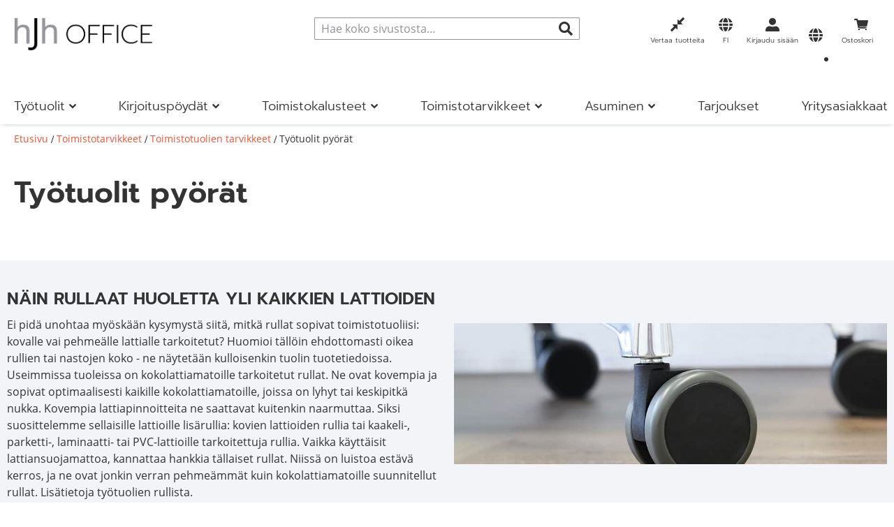

--- FILE ---
content_type: text/html; charset=UTF-8
request_url: https://www.hjh-office.fi/toimistotarvikkeet/toimistotuolien-tarvikkeet/tyoetuolit-pyoeraet.html
body_size: 48359
content:
<!doctype html>
<html lang="fi">
    <head >
        <script>
    var LOCALE = 'fi\u002DFI';
    var BASE_URL = 'https\u003A\u002F\u002Fwww.hjh\u002Doffice.fi\u002F';
    var require = {
        'baseUrl': 'https\u003A\u002F\u002Fwww.hjh\u002Doffice.fi\u002Fstatic\u002Fversion1763386079\u002Ffrontend\u002FHjh\u002Fhjh\u002Ffi_FI'
    };</script>        <meta charset="utf-8"/>
<meta name="title" content="Tuolien pyörät - Toimistotuolien rullat - Liukunastat | hjh-office.fi"/>
<meta name="description" content="Laadukkaat toimistotuolin pyörät | Erilaisia pyörä- ja tappikokoja ✓Matto- ja 
koville lattiapinnoille ✓Nopea toimitus ➤ 60 päivän palautusoikeus"/>
<meta name="robots" content="INDEX,FOLLOW"/>
<meta name="viewport" content="width=device-width, initial-scale=1, maximum-scale=5"/>
<meta name="format-detection" content="telephone=no"/>
<meta name="msapplication-config" content="favicon/browserconfig.xml"/>
<meta name="msapplication-TileColor" content="#ffffff"/>
<meta name="theme-color" content="#ffffff"/>
<title>Tuolien pyörät - Toimistotuolien rullat - Liukunastat | hjh-office.fi</title>
<link  rel="stylesheet" type="text/css"  media="all" href="https://www.hjh-office.fi/static/version1763386079/frontend/Hjh/hjh/fi_FI/mage/calendar.min.css" />
<link  rel="stylesheet" type="text/css"  media="all" href="https://www.hjh-office.fi/static/version1763386079/frontend/Hjh/hjh/fi_FI/css/styles-m.min.css" />
<link  rel="stylesheet" type="text/css"  media="all" href="https://www.hjh-office.fi/static/version1763386079/frontend/Hjh/hjh/fi_FI/jquery/uppy/dist/uppy-custom.min.css" />
<link  rel="stylesheet" type="text/css"  media="all" href="https://www.hjh-office.fi/static/version1763386079/frontend/Hjh/hjh/fi_FI/Adyen_Payment/css/adyen.min.css" />
<link  rel="stylesheet" type="text/css"  media="all" href="https://www.hjh-office.fi/static/version1763386079/frontend/Hjh/hjh/fi_FI/Trustpilot_Reviews/css/trustpilot.min.css" />
<link  rel="stylesheet" type="text/css"  media="screen and (min-width: 768px)" href="https://www.hjh-office.fi/static/version1763386079/frontend/Hjh/hjh/fi_FI/css/styles-l.min.css" />
<link  rel="stylesheet" type="text/css"  media="print" href="https://www.hjh-office.fi/static/version1763386079/frontend/Hjh/hjh/fi_FI/css/print.min.css" />
<script  type="text/javascript"  src="https://www.hjh-office.fi/static/version1763386079/frontend/Hjh/hjh/fi_FI/requirejs/require.min.js"></script>
<script  type="text/javascript"  src="https://www.hjh-office.fi/static/version1763386079/frontend/Hjh/hjh/fi_FI/requirejs-min-resolver.min.js"></script>
<script  type="text/javascript"  src="https://www.hjh-office.fi/static/version1763386079/frontend/Hjh/hjh/fi_FI/requirejs-config.min.js"></script>
<script  type="text/javascript"  src="https://www.hjh-office.fi/static/version1763386079/frontend/Hjh/hjh/fi_FI/mage/requirejs/mixins.min.js"></script>
<script  type="text/javascript"  src="https://www.hjh-office.fi/static/version1763386079/frontend/Hjh/hjh/fi_FI/Smile_ElasticsuiteTracker/js/tracking.min.js"></script>
<link rel="preload" as="font" crossorigin="anonymous" href="https://www.hjh-office.fi/static/version1763386079/frontend/Hjh/hjh/fi_FI/Magento_Theme/favicon/safari-pinned-tab.svg" />
<link rel="preload" as="font" crossorigin="anonymous" href="https://www.hjh-office.fi/static/version1763386079/frontend/Hjh/hjh/fi_FI/fonts/OpenSans-Bold.woff" />
<link rel="preload" as="font" crossorigin="anonymous" href="https://www.hjh-office.fi/static/version1763386079/frontend/Hjh/hjh/fi_FI/fonts/OpenSans-SemiBold.woff" />
<link rel="preload" as="font" crossorigin="anonymous" href="https://www.hjh-office.fi/static/version1763386079/frontend/Hjh/hjh/fi_FI/fonts/OpenSans-Regular.woff" />
<link rel="preload" as="font" crossorigin="anonymous" href="https://www.hjh-office.fi/static/version1763386079/frontend/Hjh/hjh/fi_FI/fonts/OpenSans-Light.woff" />
<link rel="preload" as="font" crossorigin="anonymous" href="https://www.hjh-office.fi/static/version1763386079/frontend/Hjh/hjh/fi_FI/fonts/Prompt-Light.woff" />
<link rel="preload" as="font" crossorigin="anonymous" href="https://www.hjh-office.fi/static/version1763386079/frontend/Hjh/hjh/fi_FI/fonts/Prompt-Regular.woff" />
<link rel="preload" as="font" crossorigin="anonymous" href="https://www.hjh-office.fi/static/version1763386079/frontend/Hjh/hjh/fi_FI/fonts/Prompt-SemiBold.woff" />
<link rel="preload" as="font" crossorigin="anonymous" href="https://www.hjh-office.fi/static/version1763386079/frontend/Hjh/hjh/fi_FI/fonts/hjh-iconfont.woff" />
<link rel="preload" as="font" crossorigin="anonymous" href="https://www.hjh-office.fi/static/version1763386079/frontend/Hjh/hjh/fi_FI/fonts/Luma-Icons.woff" />
<link rel="preload" as="font" crossorigin="anonymous" href="https://www.hjh-office.fi/static/version1763386079/frontend/Hjh/hjh/fi_FI/fonts/OpenSans-Bold.woff2" />
<link rel="preload" as="font" crossorigin="anonymous" href="https://www.hjh-office.fi/static/version1763386079/frontend/Hjh/hjh/fi_FI/fonts/OpenSans-SemiBold.woff2" />
<link rel="preload" as="font" crossorigin="anonymous" href="https://www.hjh-office.fi/static/version1763386079/frontend/Hjh/hjh/fi_FI/fonts/OpenSans-Regular.woff2" />
<link rel="preload" as="font" crossorigin="anonymous" href="https://www.hjh-office.fi/static/version1763386079/frontend/Hjh/hjh/fi_FI/fonts/OpenSans-Light.woff2" />
<link rel="preload" as="font" crossorigin="anonymous" href="https://www.hjh-office.fi/static/version1763386079/frontend/Hjh/hjh/fi_FI/fonts/Prompt-Light.woff2" />
<link rel="preload" as="font" crossorigin="anonymous" href="https://www.hjh-office.fi/static/version1763386079/frontend/Hjh/hjh/fi_FI/fonts/Prompt-Regular.woff2" />
<link rel="preload" as="font" crossorigin="anonymous" href="https://www.hjh-office.fi/static/version1763386079/frontend/Hjh/hjh/fi_FI/fonts/Prompt-SemiBold.woff2" />
<link rel="preload" as="font" crossorigin="anonymous" href="https://www.hjh-office.fi/static/version1763386079/frontend/Hjh/hjh/fi_FI/fonts/hjh-iconfont.woff2" />
<link  rel="apple-touch-icon" sizes="180x180" href="https://www.hjh-office.fi/static/version1763386079/frontend/Hjh/hjh/fi_FI/Magento_Theme/favicon/apple-touch-icon.png" />
<link  rel="icon" type="image/png" sizes="32x32" href="https://www.hjh-office.fi/static/version1763386079/frontend/Hjh/hjh/fi_FI/Magento_Theme/favicon/favicon-32x32.png" />
<link  rel="icon" type="image/png" sizes="16x16" href="https://www.hjh-office.fi/static/version1763386079/frontend/Hjh/hjh/fi_FI/Magento_Theme/favicon/favicon-16x16.png" />
<link  rel="manifest" href="https://www.hjh-office.fi/static/version1763386079/frontend/Hjh/hjh/fi_FI/Magento_Theme/favicon/site.webmanifest" />
<link  rel="canonical" href="https://www.hjh-office.fi/toimistotarvikkeet/toimistotuolien-tarvikkeet/tyoetuolit-pyoeraet.html" />
<link  rel="icon" type="image/x-icon" href="https://www.hjh-office.fi/media/favicon/stores/12/Icon-B_rostuhl-4.png" />
<link  rel="shortcut icon" type="image/x-icon" href="https://www.hjh-office.fi/media/favicon/stores/12/Icon-B_rostuhl-4.png" />
<!-- DataReporter Webcare deactivate Google Consent Mode BEGIN -->
<script>
	  window.disableGc2 = true;
</script>
<!-- DataReporter Webcare deactivate Google Consent Mode  END -->
<meta name="facebook-domain-verification" content="1kwshkzoy7vh1a512g82x0ajgkrnrd" />
<meta name="google-site-verification" content="VZ6ObSCziqet0g51VBYIBDeptRneATgS_jvvImTCiYU" />        
    <script type="text/x-magento-init">
        {
            "*": {
                "Magento_PageCache/js/form-key-provider": {
                    "isPaginationCacheEnabled":
                        0                }
            }
        }
    </script>

<script type="text&#x2F;javascript">window.dataLayer = window.dataLayer || [];
window.getAmGa4Cookie = function () {
    let cookies = {};
    document.cookie.split(';').forEach(function (el) {
        let [key, value] = el.split('=');
        cookies[key.trim()] = value;
    });

    return cookies['amga4_customer']
        ? decodeURIComponent(cookies['amga4_customer'])
        : '{}';
};

(function () {
        /**
     * @var {[Object]}
     */
    const userProperties = JSON.parse(window.getAmGa4Cookie());

    if (userProperties.customerGroup) {
        window.dataLayer.push({'customerGroup': userProperties.customerGroup});
    }
    if (userProperties.customerId) {
        window.dataLayer.push({'customerId': userProperties.customerId});
    }
        /**
     * @var {[Object]}
     */
    const dataToPush = JSON.parse('\u005B\u007B\u0022localeCode\u0022\u003A\u0022fi_FI\u0022\u007D,\u007B\u0022languageCode\u0022\u003A\u0022fi\u0022\u007D,\u007B\u0022countryCode\u0022\u003A\u0022fi\u0022\u007D,\u007B\u0022pageType\u0022\u003A\u0022category\u0022\u007D,\u007B\u0022pageTitle\u0022\u003A\u0022Tuolien\u0020py\u005Cu00f6r\u005Cu00e4t\u0020\u002D\u0020Toimistotuolien\u0020rullat\u0020\u002D\u0020Liukunastat\u0020\u007C\u0020hjh\u002Doffice.fi\u0022\u007D,\u007B\u0022storeCode\u0022\u003A\u0022fi\u0022\u007D,\u007B\u0022storeName\u0022\u003A\u0022FI\u0022\u007D\u005D');

    dataToPush.forEach((dataObject) => {
        window.dataLayer.push(dataObject);
    });
})();
</script>
<!-- Google Tag Manager -->
<script type="text&#x2F;javascript">function callAmGA4GTM () {
(function(w,d,s,l,i){w[l]=w[l]||[];w[l].push({'gtm.start':
new Date().getTime(),event:'gtm.js'});var f=d.getElementsByTagName(s)[0],
j=d.createElement(s),dl=l!='dataLayer'?'&l='+l:'';j.async=true;j.src=
'https://data.hjh-office.fi/gtm.js?id='+i+dl;f.parentNode.insertBefore(j,f);
})(window,document,'script','dataLayer', 'GTM-PM8BP94');
}
</script><!-- End Google Tag Manager -->
<script type="text&#x2F;javascript">(function () {
            callAmGA4GTM();
    })();
</script><link href="https://webcache-eu.datareporter.eu/c/2f100b87-a363-4eb8-bb52-a86f4e730daa&#x2F;KkQcnYRe5Ye5&#x2F;DXB&#x2F;banner.css?lang=fi" rel="stylesheet"/>

    <link rel="alternate" hreflang="fi-fi" href="https://www.hjh-office.fi/toimistotarvikkeet/toimistotuolien-tarvikkeet/tyoetuolit-pyoeraet.html">
    <link rel="alternate" hreflang="de-de" href="https://www.buerostuhl24.com/buerozubehoer/buerostuehle-zubehoer/stuhlrollen.html">
    <link rel="alternate" hreflang="de-at" href="https://www.buerostuhl24.at/buerozubehoer/buerostuehle-zubehoer/stuhlrollen.html">
    <link rel="alternate" hreflang="de-ch" href="https://www.buerostuhl24.ch/buerozubehoer/buerostuehle-zubehoer/stuhlrollen.html">
    <link rel="alternate" hreflang="it-it" href="https://www.hjh-office.it/accessori-per-ufficio/accessori-per-sedie-da-ufficio/rotelle-per-sedie-ufficio.html">
    <link rel="alternate" hreflang="nl-nl" href="https://www.bureaustoel24.nl/kantoorartikelen/kantoorstoelen-accessoires/stoelwielen.html">
    <link rel="alternate" hreflang="fr-fr" href="https://www.hjh-office.fr/accessoires-de-bureau/accessoire-chaises-de-bureau/roulettes-pour-chaises.html">
    <link rel="alternate" hreflang="en-gb" href="https://www.hjh-office.co.uk/office-supplies/office-chair-accessories/castors.html">
    <link rel="alternate" hreflang="da-dk" href="https://www.hjh-office.dk/kontortilbehoer/tilbehoer-til-stole/hjul-til-kontorstol.html">
    <link rel="alternate" hreflang="se-se" href="https://www.hjh-office.se/kontorstillbehoer/kontorsstolar-tillbehoer/stolshjul.html">
    <link rel="alternate" hreflang="es-es" href="https://www.sillasdeoficina24.es/material-de-oficina/accesorios-para-sillas-de-oficina/ruedas-para-sillas.html">
<script>
try{smileTracker.setConfig({beaconUrl:'https://www.hjh-office.fi/elasticsuite/tracker/hit/image/h.png',telemetryUrl:'https://t.elasticsuite.io/track',telemetryEnabled:'',sessionConfig:{"visit_cookie_name":"STUID","visit_cookie_lifetime":"3600","visitor_cookie_lifetime":"365","visitor_cookie_name":"STVID","domain":"www.hjh-office.fi","path":"\/"},endpointUrl:'https://www.hjh-office.fi/rest/V1/elasticsuite-tracker/hit',});smileTracker.addPageVar('store_id','12');require(['Smile_ElasticsuiteTracker/js/user-consent'],function(userConsent){if(userConsent({"cookieRestrictionEnabled":"0","cookieRestrictionName":"user_allowed_save_cookie"})){smileTracker.sendTag();}});}catch(err){;}
</script><script>    window.techdivision_country_popup = {};
    window.techdivision_country_popup.useMaxmind = false;
    window.techdivision_country_popup.setOnPopup = false;
    window.techdivision_country_popup.setOnVisit = false;    window.techdivision_country_popup.setOnPopup = true;</script><script type="application/ld+json">{"@context":"https:\/\/schema.org\/","@type":"Offer","name":"Ty\u00f6tuolit py\u00f6r\u00e4t"}</script><script type="application/ld+json">{"@context":"https:\/\/schema.org\/","@type":"BreadcrumbList","itemListElement":[{"@type":"ListItem","position":1,"name":"Toimistotarvikkeet","item":"https:\/\/www.hjh-office.fi\/toimistotarvikkeet.html"},{"@type":"ListItem","position":2,"name":"Toimistotuolien tarvikkeet","item":"https:\/\/www.hjh-office.fi\/toimistotarvikkeet\/toimistotuolien-tarvikkeet.html"},{"@type":"ListItem","position":3,"name":"Ty\u00f6tuolit py\u00f6r\u00e4t","item":"https:\/\/www.hjh-office.fi\/toimistotarvikkeet\/toimistotuolien-tarvikkeet\/tyoetuolit-pyoeraet.html"}]}</script>    </head>
    <body data-container="body"
          data-mage-init='{"loaderAjax": {}, "loader": { "icon": "https://www.hjh-office.fi/static/version1763386079/frontend/Hjh/hjh/fi_FI/images/loader-2.gif"}}'
        class="advanced-navigation pl-thm-hjh pl-thm-hjh-hjh page-with-filter page-products categorypath-toimistotarvikkeet-toimistotuolien-tarvikkeet-tyoetuolit-pyoeraet category-tyoetuolit-pyoeraet page-layout-2columns-left catalog-category-view page-layout-category-full-width" id="html-body">
        
<script type="text/x-magento-init">
    {
        "*": {
            "Magento_PageBuilder/js/widget-initializer": {
                "config": {"[data-content-type=\"slider\"][data-appearance=\"default\"]":{"Magento_PageBuilder\/js\/content-type\/slider\/appearance\/default\/widget":false},"[data-content-type=\"map\"]":{"Magento_PageBuilder\/js\/content-type\/map\/appearance\/default\/widget":false},"[data-content-type=\"row\"]":{"Magento_PageBuilder\/js\/content-type\/row\/appearance\/default\/widget":false},"[data-content-type=\"tabs\"]":{"Magento_PageBuilder\/js\/content-type\/tabs\/appearance\/default\/widget":false},"[data-content-type=\"slide\"]":{"Magento_PageBuilder\/js\/content-type\/slide\/appearance\/default\/widget":{"buttonSelector":".pagebuilder-slide-button","showOverlay":"hover","dataRole":"slide"}},"[data-content-type=\"banner\"]":{"Magento_PageBuilder\/js\/content-type\/banner\/appearance\/default\/widget":{"buttonSelector":".pagebuilder-banner-button","showOverlay":"hover","dataRole":"banner"}},"[data-content-type=\"buttons\"]":{"Magento_PageBuilder\/js\/content-type\/buttons\/appearance\/inline\/widget":false},"[data-content-type=\"products\"][data-appearance=\"carousel\"]":{"Magento_PageBuilder\/js\/content-type\/products\/appearance\/carousel\/widget":false},"[data-content-type=\"imagewall\"]":{"TechDivision_PageBuilderImageWall\/js\/content-type\/techdivision-imagewall\/appearance\/default\/widget":false}},
                "breakpoints": {"desktop":{"label":"Desktop","stage":true,"default":true,"class":"desktop-switcher","icon":"Magento_PageBuilder::css\/images\/switcher\/switcher-desktop.svg","conditions":{"min-width":"1024px"},"options":{"products":{"default":{"slidesToShow":"5"}}}},"tablet":{"conditions":{"max-width":"1023px","min-width":"768px"},"options":{"products":{"default":{"slidesToShow":"4"},"continuous":{"slidesToShow":"3"}}}},"mobile":{"label":"Mobile","stage":true,"class":"mobile-switcher","icon":"Magento_PageBuilder::css\/images\/switcher\/switcher-mobile.svg","media":"only screen and (max-width: 768px)","conditions":{"max-width":"767px","min-width":"640px"},"options":{"products":{"default":{"slidesToShow":"3"}}}},"mobile-small":{"conditions":{"max-width":"639px"},"options":{"products":{"default":{"slidesToShow":"2"},"continuous":{"slidesToShow":"1"}}}}}            }
        }
    }
</script>

<div class="cookie-status-message" id="cookie-status">
    The store will not work correctly when cookies are disabled.</div>
<script type="text&#x2F;javascript">document.querySelector("#cookie-status").style.display = "none";</script>
<script type="text/x-magento-init">
    {
        "*": {
            "cookieStatus": {}
        }
    }
</script>

<script type="text/x-magento-init">
    {
        "*": {
            "mage/cookies": {
                "expires": null,
                "path": "\u002F",
                "domain": ".www.hjh\u002Doffice.fi",
                "secure": true,
                "lifetime": "1200000"
            }
        }
    }
</script>
    <noscript>
        <div class="message global noscript">
            <div class="content">
                <p>
                    <strong>JavaScript seems to be disabled in your browser.</strong>
                    <span>
                        For the best experience on our site, be sure to turn on Javascript in your browser.                    </span>
                </p>
            </div>
        </div>
    </noscript>

<script>
    window.cookiesConfig = window.cookiesConfig || {};
    window.cookiesConfig.secure = true;
</script><script>    require.config({
        map: {
            '*': {
                wysiwygAdapter: 'mage/adminhtml/wysiwyg/tiny_mce/tinymceAdapter'
            }
        }
    });</script><!-- ko scope: 'company' -->
<div class="message company-warning _hidden" data-bind="css: { _hidden: !isCompanyBlocked() }">
<span>
<!-- ko i18n: 'Your company account is blocked and you cannot place orders. If you have questions, please contact your company administrator.' --><!-- /ko -->
</span>
</div>
<!-- /ko -->
<script type="text/x-magento-init">
    {
        "*": {
            "Magento_Ui/js/core/app": {
                "components": {
                    "company": {
                        "component": "Magento_Company/js/view/company",
                        "logoutUrl": "https://www.hjh-office.fi/customer/account/logout/"
                    }
                }
            }
        }
    }
</script>
<script>    require.config({
        paths: {
            googleMaps: 'https\u003A\u002F\u002Fmaps.googleapis.com\u002Fmaps\u002Fapi\u002Fjs\u003Fv\u003D3.53\u0026key\u003D'
        },
        config: {
            'Magento_PageBuilder/js/utils/map': {
                style: '',
            },
            'Magento_PageBuilder/js/content-type/map/preview': {
                apiKey: '',
                apiKeyErrorMessage: 'You\u0020must\u0020provide\u0020a\u0020valid\u0020\u003Ca\u0020href\u003D\u0027https\u003A\u002F\u002Fwww.hjh\u002Doffice.fi\u002Fadminhtml\u002Fsystem_config\u002Fedit\u002Fsection\u002Fcms\u002F\u0023cms_pagebuilder\u0027\u0020target\u003D\u0027_blank\u0027\u003EGoogle\u0020Maps\u0020API\u0020key\u003C\u002Fa\u003E\u0020to\u0020use\u0020a\u0020map.'
            },
            'Magento_PageBuilder/js/form/element/map': {
                apiKey: '',
                apiKeyErrorMessage: 'You\u0020must\u0020provide\u0020a\u0020valid\u0020\u003Ca\u0020href\u003D\u0027https\u003A\u002F\u002Fwww.hjh\u002Doffice.fi\u002Fadminhtml\u002Fsystem_config\u002Fedit\u002Fsection\u002Fcms\u002F\u0023cms_pagebuilder\u0027\u0020target\u003D\u0027_blank\u0027\u003EGoogle\u0020Maps\u0020API\u0020key\u003C\u002Fa\u003E\u0020to\u0020use\u0020a\u0020map.'
            },
        }
    });</script><script>
    require.config({
        shim: {
            'Magento_PageBuilder/js/utils/map': {
                deps: ['googleMaps']
            }
        }
    });</script>
<!-- Google Tag Manager (noscript) -->
<noscript>
    <iframe src="https://www.googletagmanager.com/ns.html?id=GTM-PM8BP94"
            height="0" width="0" style="display:none;visibility:hidden"></iframe>
</noscript>
<!-- End Google Tag Manager (noscript) -->

<script type="text/x-magento-init">
    {
        "*": {
            "Amasty_GA4/js/event/ajax-observer": {}
        }
    }
</script>

<script type="text/x-magento-init">
    {
        "*": {
            "Amasty_GA4/js/event/product/wishlist": {}
        }
    }
</script>
<script src="https://webcache-eu.datareporter.eu/c/2f100b87-a363-4eb8-bb52-a86f4e730daa&#x2F;KkQcnYRe5Ye5&#x2F;DXB&#x2F;banner.js?lang=fi" charset="utf-8"></script>
<script>
            // show cookiebanner
    window.cookieconsent.initialise(dr_cookiebanner_options);
</script><script>window.navigationConfig ={"enabled_advanced":true}</script><script>
    window.tdElasticConfig = {"enable":true};
</script>
<div class="page-wrapper"><header class="page-header"><div class="header content"><span data-action="toggle-nav" class="action nav-toggle"><span>Toggle Nav</span></span>
<a
    class="logo"
    href="https://www.hjh-office.fi/"
    title=""
    aria-label="store logo">
    <img src="https://www.hjh-office.fi/media/logo/stores/12/Logo-hjh-OFFICE-1774x425-Website-Header.png"
         title=""
         alt=""
            width="200"                />
</a>

<div data-block="minicart" class="minicart-wrapper">
    <a class="action showcart" href="https://www.hjh-office.fi/checkout/cart/"
       data-bind="scope: 'minicart_content'">

        <span class="counter qty empty"
              data-bind="css: { empty: !!getCartParam('summary_count') == false && !isLoading() },
               blockLoader: isLoading">
            <span class="counter-number">
                <!-- ko if: getCartParam('summary_count') -->
                <!-- ko text: getCartParam('summary_count').toLocaleString(window.LOCALE) --><!-- /ko -->
                <!-- /ko -->
            </span>
            <span class="counter-label">
            <!-- ko if: getCartParam('summary_count') -->
                <!-- ko text: getCartParam('summary_count').toLocaleString(window.LOCALE) --><!-- /ko -->
                <!-- ko i18n: 'items' --><!-- /ko -->
            <!-- /ko -->
            </span>
        </span>

        <span class="text">Ostoskori</span>
    </a>
            <div class="block block-minicart"
             data-role="dropdownDialog"
             data-mage-init='{"dropdownDialog":{
                "appendTo":"[data-block=minicart]",
                "triggerTarget":".showcart",
                "timeout": "2000",
                "closeOnMouseLeave": false,
                "closeOnEscape": true,
                "triggerClass":"active",
                "parentClass":"active",
                "buttons":[]}}'>
            <div id="minicart-content-wrapper" data-bind="scope: 'minicart_content'">
                <!-- ko template: getTemplate() --><!-- /ko -->
            </div>
                    </div>
        <script>window.checkout = {"shoppingCartUrl":"https:\/\/www.hjh-office.fi\/checkout\/cart\/","checkoutUrl":"https:\/\/www.hjh-office.fi\/checkout\/","updateItemQtyUrl":"https:\/\/www.hjh-office.fi\/checkout\/sidebar\/updateItemQty\/","removeItemUrl":"https:\/\/www.hjh-office.fi\/checkout\/sidebar\/removeItem\/","imageTemplate":"Magento_Catalog\/product\/image_with_borders","baseUrl":"https:\/\/www.hjh-office.fi\/","minicartMaxItemsVisible":3,"websiteId":"12","maxItemsToDisplay":10,"storeId":"12","storeGroupId":"12","agreementIds":["19","20"],"customerLoginUrl":"https:\/\/www.hjh-office.fi\/customer\/account\/login\/","isRedirectRequired":false,"autocomplete":"off","captcha":{"user_login":{"isCaseSensitive":false,"imageHeight":50,"imageSrc":"","refreshUrl":"https:\/\/www.hjh-office.fi\/captcha\/refresh\/","isRequired":false,"timestamp":1764415549}}}</script>    <script type="text/x-magento-init">
    {
        "[data-block='minicart']": {
            "Magento_Ui/js/core/app": {"components":{"minicart_content":{"children":{"subtotal.container":{"children":{"subtotal":{"children":{"subtotal.totals":{"config":{"display_cart_subtotal_incl_tax":1,"display_cart_subtotal_excl_tax":0,"template":"Magento_Tax\/checkout\/minicart\/subtotal\/totals"},"component":"Magento_Tax\/js\/view\/checkout\/minicart\/subtotal\/totals","children":{"subtotal.totals.msrp":{"component":"Magento_Msrp\/js\/view\/checkout\/minicart\/subtotal\/totals","config":{"displayArea":"minicart-subtotal-hidden","template":"Magento_Msrp\/checkout\/minicart\/subtotal\/totals"}}}}},"component":"uiComponent","config":{"template":"Magento_Checkout\/minicart\/subtotal"}}},"component":"uiComponent","config":{"displayArea":"subtotalContainer"}},"item.renderer":{"component":"uiComponent","config":{"displayArea":"defaultRenderer","template":"Hjh_Checkout\/minicart\/item\/default"},"children":{"item.image":{"component":"Magento_Catalog\/js\/view\/image","config":{"template":"Magento_Catalog\/product\/image","displayArea":"itemImage"}},"checkout.cart.item.price.sidebar":{"component":"uiComponent","config":{"template":"Magento_Checkout\/minicart\/item\/price","displayArea":"priceSidebar"}}}},"freeproduct.item.renderer":{"component":"uiComponent","config":{"displayArea":"freeproductRenderer","template":"TechDivision_FreeGiftProduct\/minicart\/item\/freeproduct"},"children":{"item.image":{"component":"Magento_Catalog\/js\/view\/image","config":{"template":"Magento_Catalog\/product\/image","displayArea":"itemImage"}},"checkout.cart.item.price.sidebar":{"component":"uiComponent","config":{"template":"Magento_Checkout\/minicart\/item\/price","displayArea":"priceSidebar"}}}},"extra_info":{"component":"uiComponent","config":{"displayArea":"extraInfo"}},"promotion":{"component":"uiComponent","config":{"displayArea":"promotion"}}},"config":{"itemRenderer":{"default":"defaultRenderer","simple":"defaultRenderer","virtual":"defaultRenderer","free_product":"freeproductRenderer"},"template":"Magento_Checkout\/minicart\/content"},"component":"Magento_Checkout\/js\/view\/minicart"}},"types":[]}        },
        "*": {
            "Magento_Ui/js/block-loader": "https\u003A\u002F\u002Fwww.hjh\u002Doffice.fi\u002Fstatic\u002Fversion1763386079\u002Ffrontend\u002FHjh\u002Fhjh\u002Ffi_FI\u002Fimages\u002Floader\u002D1.gif"
        }
    }
    </script>
</div>


<div class="panel header"><!-- ko scope: 'customer-companies' -->
    <!-- ko if: config().items != undefined && config().items.length > 1 -->
<div class="switcher company-select-switcher company-switcher-header-panel">
    <div class="actions dropdown options switcher-options">
            <div class="action toggle switcher-trigger"
                  role="button"
                  data-toggle="dropdown"
                  data-trigger-keypress-button="true"
                  data-bind="mageInit: {dropdown:{}}"
                  id="switcher-company-trigger"
            >
                <strong>
                    <span data-bind="i18n: 'Company:'"></span>
                    <span
                        data-bind="text: config().items.filter(company => company.current === true)[0].name"
                        class="selected-company-name"
                    ></span>
                </strong>
            </div>
            <ul class="company-select-menu dropdown switcher-dropdown" data-target="dropdown">
                <!-- ko foreach: { data: config().items, as: 'company' } -->
                <li data-bind="
                    css: {'company-select-menu-item': true, 'switcher-option': true, 'selected': company.current}"
                >
                    <a href="#"  data-bind="
                        text: company.name,
                        click: $parent.switchCompany.bind($parent, company)"
                       class="select-company-link"
                    >
                    </a>
                </li>
                <!-- /ko -->
            </ul>
    </div>
</div>
    <!-- /ko -->
<!-- /ko -->
<script type="text/x-magento-init">
    {
        "*": {
            "Magento_Ui/js/core/app": {
                "components": {
                    "customer-companies": {
                        "component": "Magento_Company/js/view/customer-companies"
                    }
                }
            }
        }
    }
</script>
<ul class="header links">    <li class="greet welcome" data-bind="scope: 'customer'">
        <!-- ko ifnot: customer().fullname  -->
        <span class="not-logged-in"
              data-bind='html:""'></span>
                <!-- /ko -->
    </li>
        <script type="text/x-magento-init">
    {
        "*": {
            "Magento_Ui/js/core/app": {
                "components": {
                    "customer": {
                        "component": "Magento_Customer/js/view/customer"
                    }
                }
            }
        }
    }
    </script>
<li class="link authorization-link" data-label="tai">
    <a href="https://www.hjh-office.fi/customer/account/login/"        >Kirjaudu sisään</a>
</li>
</ul></div>
<div class="country-lang-switcher" id="country-lang-switcher">
    <strong class="label switcher-label"><span>Valitse kauppa</span></strong>
    <div class="actions switcher-wrapper" data-block="switcherwrapper">
        <div class="action switcher-trigger fi"
             data-trigger="countrylangtrigger"
             id="switcher-store-trigger">
            <strong>
                <span>FI</span>
            </strong>
        </div>
        <div class="switcher-content" data-mage-init='{"dropdownDialog": {
            "appendTo": "[data-block=switcherwrapper]",
            "triggerTarget":"[data-trigger=countrylangtrigger]",
            "timeout": 2000,
            "closeOnMouseLeave": true,
            "closeOnEscape": true,
            "autoOpen": false,
            "triggerClass": "active",
            "parentClass": "active",
            "buttons": []
            }
        }'>
            <table>
                <tbody>
                                    
                        <tr>
                            
                            <td class="websites">

                                                                <!--
                                <span class="flag countryflag-icon-background icon-flag-hjh_fi"/> -->
                                                                                                                                                                                <a href="#" data-post=
                                        '&#x7B;&quot;action&quot;&#x3A;&quot;https&#x3A;&#x5C;&#x2F;&#x5C;&#x2F;www.hjh-office.fi&#x5C;&#x2F;stores&#x5C;&#x2F;store&#x5C;&#x2F;redirect&#x5C;&#x2F;&quot;,&quot;data&quot;&#x3A;&#x7B;&quot;___store&quot;&#x3A;&quot;fi&quot;,&quot;___from_store&quot;&#x3A;&quot;fi&quot;,&quot;uenc&quot;&#x3A;&quot;aHR0cHM6Ly93d3cuaGpoLW9mZmljZS5maS90b2ltaXN0b3RhcnZpa2tlZXQvdG9pbWlzdG90dW9saWVuLXRhcnZpa2tlZXQvdHlvZXR1b2xpdC1weW9lcmFldC5odG1sP19fX3N0b3JlPWZp&quot;&#x7D;&#x7D;'
                                        >
                                              <span class="flag countryflag-icon-background
                                              icon-flag-hjh_fi"></span>
                                            FI                                        </a>
                                                                                                </td>

                                                    </tr>
                    
                        <tr>
                            
                            <td class="websites">

                                                                <!--
                                <span class="flag countryflag-icon-background icon-flag-hjh_de"/> -->
                                                                                                                                                                                <a href="#" data-post=
                                        '&#x7B;&quot;action&quot;&#x3A;&quot;https&#x3A;&#x5C;&#x2F;&#x5C;&#x2F;www.hjh-office.fi&#x5C;&#x2F;stores&#x5C;&#x2F;store&#x5C;&#x2F;redirect&#x5C;&#x2F;&quot;,&quot;data&quot;&#x3A;&#x7B;&quot;___store&quot;&#x3A;&quot;de&quot;,&quot;___from_store&quot;&#x3A;&quot;fi&quot;,&quot;uenc&quot;&#x3A;&quot;aHR0cHM6Ly93d3cuYnVlcm9zdHVobDI0LmNvbS90b2ltaXN0b3RhcnZpa2tlZXQvdG9pbWlzdG90dW9saWVuLXRhcnZpa2tlZXQvdHlvZXR1b2xpdC1weW9lcmFldC5odG1sP19fX3N0b3JlPWRl&quot;&#x7D;&#x7D;'
                                        >
                                              <span class="flag countryflag-icon-background
                                              icon-flag-hjh_de"></span>
                                            DE                                        </a>
                                                                                                </td>

                                                    </tr>
                    
                        <tr>
                            
                            <td class="websites">

                                                                <!--
                                <span class="flag countryflag-icon-background icon-flag-hjh_at"/> -->
                                                                                                                                                                                <a href="#" data-post=
                                        '&#x7B;&quot;action&quot;&#x3A;&quot;https&#x3A;&#x5C;&#x2F;&#x5C;&#x2F;www.hjh-office.fi&#x5C;&#x2F;stores&#x5C;&#x2F;store&#x5C;&#x2F;redirect&#x5C;&#x2F;&quot;,&quot;data&quot;&#x3A;&#x7B;&quot;___store&quot;&#x3A;&quot;at&quot;,&quot;___from_store&quot;&#x3A;&quot;fi&quot;,&quot;uenc&quot;&#x3A;&quot;aHR0cHM6Ly93d3cuYnVlcm9zdHVobDI0LmF0L3RvaW1pc3RvdGFydmlra2VldC90b2ltaXN0b3R1b2xpZW4tdGFydmlra2VldC90eW9ldHVvbGl0LXB5b2VyYWV0Lmh0bWw_X19fc3RvcmU9YXQ&#x7E;&quot;&#x7D;&#x7D;'
                                        >
                                              <span class="flag countryflag-icon-background
                                              icon-flag-hjh_at"></span>
                                            AT                                        </a>
                                                                                                </td>

                                                    </tr>
                    
                        <tr>
                            
                            <td class="websites">

                                                                <!--
                                <span class="flag countryflag-icon-background icon-flag-hjh_ch"/> -->
                                                                                                                                                                                <a href="#" data-post=
                                        '&#x7B;&quot;action&quot;&#x3A;&quot;https&#x3A;&#x5C;&#x2F;&#x5C;&#x2F;www.hjh-office.fi&#x5C;&#x2F;stores&#x5C;&#x2F;store&#x5C;&#x2F;redirect&#x5C;&#x2F;&quot;,&quot;data&quot;&#x3A;&#x7B;&quot;___store&quot;&#x3A;&quot;ch&quot;,&quot;___from_store&quot;&#x3A;&quot;fi&quot;,&quot;uenc&quot;&#x3A;&quot;aHR0cHM6Ly93d3cuYnVlcm9zdHVobDI0LmNoL3RvaW1pc3RvdGFydmlra2VldC90b2ltaXN0b3R1b2xpZW4tdGFydmlra2VldC90eW9ldHVvbGl0LXB5b2VyYWV0Lmh0bWw_X19fc3RvcmU9Y2g&#x7E;&quot;&#x7D;&#x7D;'
                                        >
                                              <span class="flag countryflag-icon-background
                                              icon-flag-hjh_ch"></span>
                                            CH                                        </a>
                                                                                                </td>

                                                    </tr>
                    
                        <tr>
                            
                            <td class="websites">

                                                                <!--
                                <span class="flag countryflag-icon-background icon-flag-hjh_it"/> -->
                                                                                                                                                                                <a href="#" data-post=
                                        '&#x7B;&quot;action&quot;&#x3A;&quot;https&#x3A;&#x5C;&#x2F;&#x5C;&#x2F;www.hjh-office.fi&#x5C;&#x2F;stores&#x5C;&#x2F;store&#x5C;&#x2F;redirect&#x5C;&#x2F;&quot;,&quot;data&quot;&#x3A;&#x7B;&quot;___store&quot;&#x3A;&quot;it&quot;,&quot;___from_store&quot;&#x3A;&quot;fi&quot;,&quot;uenc&quot;&#x3A;&quot;aHR0cHM6Ly93d3cuaGpoLW9mZmljZS5pdC90b2ltaXN0b3RhcnZpa2tlZXQvdG9pbWlzdG90dW9saWVuLXRhcnZpa2tlZXQvdHlvZXR1b2xpdC1weW9lcmFldC5odG1sP19fX3N0b3JlPWl0&quot;&#x7D;&#x7D;'
                                        >
                                              <span class="flag countryflag-icon-background
                                              icon-flag-hjh_it"></span>
                                            IT                                        </a>
                                                                                                </td>

                                                    </tr>
                    
                        <tr>
                            
                            <td class="websites">

                                                                <!--
                                <span class="flag countryflag-icon-background icon-flag-hjh_nl"/> -->
                                                                                                                                                                                <a href="#" data-post=
                                        '&#x7B;&quot;action&quot;&#x3A;&quot;https&#x3A;&#x5C;&#x2F;&#x5C;&#x2F;www.hjh-office.fi&#x5C;&#x2F;stores&#x5C;&#x2F;store&#x5C;&#x2F;redirect&#x5C;&#x2F;&quot;,&quot;data&quot;&#x3A;&#x7B;&quot;___store&quot;&#x3A;&quot;nl&quot;,&quot;___from_store&quot;&#x3A;&quot;fi&quot;,&quot;uenc&quot;&#x3A;&quot;aHR0cHM6Ly93d3cuYnVyZWF1c3RvZWwyNC5ubC90b2ltaXN0b3RhcnZpa2tlZXQvdG9pbWlzdG90dW9saWVuLXRhcnZpa2tlZXQvdHlvZXR1b2xpdC1weW9lcmFldC5odG1sP19fX3N0b3JlPW5s&quot;&#x7D;&#x7D;'
                                        >
                                              <span class="flag countryflag-icon-background
                                              icon-flag-hjh_nl"></span>
                                            NL                                        </a>
                                                                                                </td>

                                                    </tr>
                    
                        <tr>
                            
                            <td class="websites">

                                                                <!--
                                <span class="flag countryflag-icon-background icon-flag-hjh_fr"/> -->
                                                                                                                                                                                <a href="#" data-post=
                                        '&#x7B;&quot;action&quot;&#x3A;&quot;https&#x3A;&#x5C;&#x2F;&#x5C;&#x2F;www.hjh-office.fi&#x5C;&#x2F;stores&#x5C;&#x2F;store&#x5C;&#x2F;redirect&#x5C;&#x2F;&quot;,&quot;data&quot;&#x3A;&#x7B;&quot;___store&quot;&#x3A;&quot;fr&quot;,&quot;___from_store&quot;&#x3A;&quot;fi&quot;,&quot;uenc&quot;&#x3A;&quot;aHR0cHM6Ly93d3cuaGpoLW9mZmljZS5mci90b2ltaXN0b3RhcnZpa2tlZXQvdG9pbWlzdG90dW9saWVuLXRhcnZpa2tlZXQvdHlvZXR1b2xpdC1weW9lcmFldC5odG1sP19fX3N0b3JlPWZy&quot;&#x7D;&#x7D;'
                                        >
                                              <span class="flag countryflag-icon-background
                                              icon-flag-hjh_fr"></span>
                                            FR                                        </a>
                                                                                                </td>

                                                    </tr>
                    
                        <tr>
                            
                            <td class="websites">

                                                                <!--
                                <span class="flag countryflag-icon-background icon-flag-hjh_uk"/> -->
                                                                                                                                                                                <a href="#" data-post=
                                        '&#x7B;&quot;action&quot;&#x3A;&quot;https&#x3A;&#x5C;&#x2F;&#x5C;&#x2F;www.hjh-office.fi&#x5C;&#x2F;stores&#x5C;&#x2F;store&#x5C;&#x2F;redirect&#x5C;&#x2F;&quot;,&quot;data&quot;&#x3A;&#x7B;&quot;___store&quot;&#x3A;&quot;uk&quot;,&quot;___from_store&quot;&#x3A;&quot;fi&quot;,&quot;uenc&quot;&#x3A;&quot;aHR0cHM6Ly93d3cuaGpoLW9mZmljZS5jby51ay90b2ltaXN0b3RhcnZpa2tlZXQvdG9pbWlzdG90dW9saWVuLXRhcnZpa2tlZXQvdHlvZXR1b2xpdC1weW9lcmFldC5odG1sP19fX3N0b3JlPXVr&quot;&#x7D;&#x7D;'
                                        >
                                              <span class="flag countryflag-icon-background
                                              icon-flag-hjh_uk"></span>
                                            UK                                        </a>
                                                                                                </td>

                                                    </tr>
                    
                        <tr>
                            
                            <td class="websites">

                                                                <!--
                                <span class="flag countryflag-icon-background icon-flag-hjh_dk"/> -->
                                                                                                                                                                                <a href="#" data-post=
                                        '&#x7B;&quot;action&quot;&#x3A;&quot;https&#x3A;&#x5C;&#x2F;&#x5C;&#x2F;www.hjh-office.fi&#x5C;&#x2F;stores&#x5C;&#x2F;store&#x5C;&#x2F;redirect&#x5C;&#x2F;&quot;,&quot;data&quot;&#x3A;&#x7B;&quot;___store&quot;&#x3A;&quot;dk&quot;,&quot;___from_store&quot;&#x3A;&quot;fi&quot;,&quot;uenc&quot;&#x3A;&quot;aHR0cHM6Ly93d3cuaGpoLW9mZmljZS5kay90b2ltaXN0b3RhcnZpa2tlZXQvdG9pbWlzdG90dW9saWVuLXRhcnZpa2tlZXQvdHlvZXR1b2xpdC1weW9lcmFldC5odG1sP19fX3N0b3JlPWRr&quot;&#x7D;&#x7D;'
                                        >
                                              <span class="flag countryflag-icon-background
                                              icon-flag-hjh_dk"></span>
                                            DK                                        </a>
                                                                                                </td>

                                                    </tr>
                    
                        <tr>
                            
                            <td class="websites">

                                                                <!--
                                <span class="flag countryflag-icon-background icon-flag-hjh_se"/> -->
                                                                                                                                                                                <a href="#" data-post=
                                        '&#x7B;&quot;action&quot;&#x3A;&quot;https&#x3A;&#x5C;&#x2F;&#x5C;&#x2F;www.hjh-office.fi&#x5C;&#x2F;stores&#x5C;&#x2F;store&#x5C;&#x2F;redirect&#x5C;&#x2F;&quot;,&quot;data&quot;&#x3A;&#x7B;&quot;___store&quot;&#x3A;&quot;se&quot;,&quot;___from_store&quot;&#x3A;&quot;fi&quot;,&quot;uenc&quot;&#x3A;&quot;aHR0cHM6Ly93d3cuaGpoLW9mZmljZS5zZS90b2ltaXN0b3RhcnZpa2tlZXQvdG9pbWlzdG90dW9saWVuLXRhcnZpa2tlZXQvdHlvZXR1b2xpdC1weW9lcmFldC5odG1sP19fX3N0b3JlPXNl&quot;&#x7D;&#x7D;'
                                        >
                                              <span class="flag countryflag-icon-background
                                              icon-flag-hjh_se"></span>
                                            SE                                        </a>
                                                                                                </td>

                                                    </tr>
                    
                        <tr>
                            
                            <td class="websites">

                                                                <!--
                                <span class="flag countryflag-icon-background icon-flag-hjh_es"/> -->
                                                                                                                                                                                <a href="#" data-post=
                                        '&#x7B;&quot;action&quot;&#x3A;&quot;https&#x3A;&#x5C;&#x2F;&#x5C;&#x2F;www.hjh-office.fi&#x5C;&#x2F;stores&#x5C;&#x2F;store&#x5C;&#x2F;redirect&#x5C;&#x2F;&quot;,&quot;data&quot;&#x3A;&#x7B;&quot;___store&quot;&#x3A;&quot;es&quot;,&quot;___from_store&quot;&#x3A;&quot;fi&quot;,&quot;uenc&quot;&#x3A;&quot;aHR0cHM6Ly93d3cuc2lsbGFzZGVvZmljaW5hMjQuZXMvdG9pbWlzdG90YXJ2aWtrZWV0L3RvaW1pc3RvdHVvbGllbi10YXJ2aWtrZWV0L3R5b2V0dW9saXQtcHlvZXJhZXQuaHRtbD9fX19zdG9yZT1lcw&#x7E;&#x7E;&quot;&#x7D;&#x7D;'
                                        >
                                              <span class="flag countryflag-icon-background
                                              icon-flag-hjh_es"></span>
                                            ES                                        </a>
                                                                                                </td>

                                                    </tr>
                                    
                                                    <tr>
    <td class="websites">
        <a href="https://www.buerostuhl24.com/" ><span class="flag countryflag-icon-background icon-flag-hjh_lu"></span>LU</a>
    </td>
</tr>
<tr>
    <td class="websites">
        <a href="https://www.bureaustoel24.nl/" ><span class="flag countryflag-icon-background icon-flag-hjh_be"></span>BE</a>
    </td>
</tr>
                
                </tbody>
            </table>

        </div>
    </div>
</div>


<div class="block block-search">
    <div class="block block-title">
        <strong>Search</strong>
    </div>

    <div class="block block-content">
        <form
            id="minisearch-form-top-search"
            class="form minisearch"
            action="https://www.hjh-office.fi/catalogsearch/result/"
            method="get"
        >
            <div class="field search">
                <label class="label" for="search" data-role="minisearch-label">
                    <span>Mitä olet etsimässä?</span>
                </label>

                <div class="control">
                    <input
                        id="search"
                        type="text"
                        name="q"
                        value=""
                        placeholder="Hae koko sivustosta..."
                        class="input-text"
                        maxlength="128"
                        role="combobox"
                        aria-haspopup="false"
                        aria-autocomplete="both"
                        aria-expanded="false"
                        autocomplete="off"
                        data-block="autocomplete-form"
                        data-mage-init="&#x7B;&quot;quickSearch&quot;&#x3A;&#x7B;&quot;formSelector&quot;&#x3A;&quot;&#x23;minisearch-form-top-search&quot;,&quot;url&quot;&#x3A;&quot;https&#x3A;&#x5C;&#x2F;&#x5C;&#x2F;www.hjh-office.fi&#x5C;&#x2F;search&#x5C;&#x2F;ajax&#x5C;&#x2F;suggest&#x5C;&#x2F;&quot;,&quot;destinationSelector&quot;&#x3A;&quot;&#x23;minisearch-autocomplete-top-search&quot;,&quot;templates&quot;&#x3A;&#x7B;&quot;term&quot;&#x3A;&#x7B;&quot;title&quot;&#x3A;&quot;Search&#x20;terms&quot;,&quot;template&quot;&#x3A;&quot;Smile_ElasticsuiteCore&#x5C;&#x2F;autocomplete&#x5C;&#x2F;term&quot;&#x7D;,&quot;product&quot;&#x3A;&#x7B;&quot;title&quot;&#x3A;&quot;Tuotteet&quot;,&quot;template&quot;&#x3A;&quot;Smile_ElasticsuiteCatalog&#x5C;&#x2F;autocomplete&#x5C;&#x2F;product&quot;&#x7D;,&quot;category&quot;&#x3A;&#x7B;&quot;title&quot;&#x3A;&quot;Kategoriat&quot;,&quot;template&quot;&#x3A;&quot;Smile_ElasticsuiteCatalog&#x5C;&#x2F;autocomplete&#x5C;&#x2F;category&quot;&#x7D;,&quot;product_attribute&quot;&#x3A;&#x7B;&quot;title&quot;&#x3A;&quot;Attribuutit&quot;,&quot;template&quot;&#x3A;&quot;Smile_ElasticsuiteCatalog&#x5C;&#x2F;autocomplete&#x5C;&#x2F;product-attribute&quot;,&quot;titleRenderer&quot;&#x3A;&quot;Smile_ElasticsuiteCatalog&#x5C;&#x2F;js&#x5C;&#x2F;autocomplete&#x5C;&#x2F;product-attribute&quot;&#x7D;&#x7D;,&quot;priceFormat&quot;&#x3A;&#x7B;&quot;pattern&quot;&#x3A;&quot;&#x25;s&#x5C;u00a0&#x5C;u20ac&quot;,&quot;precision&quot;&#x3A;2,&quot;requiredPrecision&quot;&#x3A;2,&quot;decimalSymbol&quot;&#x3A;&quot;,&quot;,&quot;groupSymbol&quot;&#x3A;&quot;&#x5C;u00a0&quot;,&quot;groupLength&quot;&#x3A;3,&quot;integerRequired&quot;&#x3A;false&#x7D;,&quot;minSearchLength&quot;&#x3A;&quot;2&quot;&#x7D;&#x7D;"
                    />

                    <div id="minisearch-autocomplete-top-search" class="search-autocomplete"></div>

                                    </div>
            </div>

            <div class="actions">
                <button
                    type="submit"
                    title="Search"
                    class="action search"
                >
                    <span>Search</span>
                </button>
            </div>
        </form>
    </div>
    <button title="sulje"
            class="action close-search">
    </button>
</div>
<ul class="compare wrapper"><li class="item link compare" data-bind="scope: 'compareProducts'" data-role="compare-products-link">
    <a class="action compare no-display" title="Vertaa&#x20;tuotteita"
       data-bind="attr: {'href': compareProducts().listUrl}, css: {'no-display': !compareProducts().count}"
    >
        Vertaa tuotteita        <span class="wrap-count">
            <span class="counter qty" data-bind="text: compareProducts().countCaption"></span>
        </span>

    </a>
</li>
<script type="text/x-magento-init">
{"[data-role=compare-products-link]": {"Magento_Ui/js/core/app": {"components":{"compareProducts":{"component":"Magento_Catalog\/js\/view\/compare-products"}}}}}
</script>
</ul></div></header>    <div class="sections nav-sections">
                <div class="section-items nav-sections-items"
             >
                                        <div class="section-itemnav-store-menu">
                <div class="section-item-title nav-sections-item-title store-menu                store.menu" id="section-title-store-menu"
                     data-role="collapsible">
                    <a class="nav-sections-item-switch"
                       data-role="trigger" >
                        Valikko                    </a>
                </div>
                <div class="section-item-content nav-sections-item-content store-menu"
                     id="store.menu"
                     data-role="content">
                    
<nav class="navigation" data-action="navigation">
    <ul data-mage-init='{"menu":{"responsive":true, "expanded":true, "position":{"my":"left top","at":"left bottom"}}}'>
        
<li class="level0&#x20;nav-1&#x20;category-item&#x20;first&#x20;level-top has-children
">
    <a href="https://www.hjh-office.fi/tyoetuolit.html"><span>Ty&#xF6;tuolit</span></a>
    <ul class="submenu level1 cms
        ">
            <li class="level1&#x20;nav-1-1&#x20;category-item&#x20;first has-children
 ">
    <a href="https://www.hjh-office.fi/tyoetuolit/kotitoimiston-toimistotuolit.html"><span>Kotitoimiston&#x20;toimistotuolit</span></a>
    <ul class="level2 submenu
        ">
            <li class="level2&#x20;nav-1-1-1&#x20;category-item&#x20;first  ">
    <a href="https://www.hjh-office.fi/tyoetuolit/kotitoimiston-toimistotuolit/ergonomiset.html"><span>Ergonomiset</span></a>
    </li>
<li class="level2&#x20;nav-1-1-2&#x20;category-item&#x20;last  ">
    <a href="https://www.hjh-office.fi/tyoetuolit/kotitoimiston-toimistotuolit/tyylikkaeaet.html"><span>Tyylikk&#xE4;&#xE4;t</span></a>
    </li>
            <li class="level2 all-category">
               <a href="https://www.hjh-office.fi/tyoetuolit/kotitoimiston-toimistotuolit.html"><span>Kaikki                </span></a>
            </li>
        </ul>
    </li>
<li class="level1&#x20;nav-1-2&#x20;category-item has-children
 ">
    <a href="https://www.hjh-office.fi/tyoetuolit/ammattimaiset-toimistotuolit.html"><span>Ammattimaiset&#x20;toimistotuolit</span></a>
    <ul class="level2 submenu
        ">
            <li class="level2&#x20;nav-1-2-1&#x20;category-item&#x20;first  ">
    <a href="https://www.hjh-office.fi/tyoetuolit/ammattimaiset-toimistotuolit/economy.html"><span>Economy</span></a>
    </li>
<li class="level2&#x20;nav-1-2-2&#x20;category-item  ">
    <a href="https://www.hjh-office.fi/tyoetuolit/ammattimaiset-toimistotuolit/premium-economy.html"><span>Premium&#x20;Economy</span></a>
    </li>
<li class="level2&#x20;nav-1-2-3&#x20;category-item  ">
    <a href="https://www.hjh-office.fi/tyoetuolit/ammattimaiset-toimistotuolit/business-class.html"><span>Business&#x20;Class</span></a>
    </li>
<li class="level2&#x20;nav-1-2-4&#x20;category-item&#x20;last  ">
    <a href="https://www.hjh-office.fi/tyoetuolit/ammattimaiset-toimistotuolit/first-class.html"><span>First&#x20;Class</span></a>
    </li>
            <li class="level2 all-category">
               <a href="https://www.hjh-office.fi/tyoetuolit/ammattimaiset-toimistotuolit.html"><span>Kaikki                </span></a>
            </li>
        </ul>
    </li>
<li class="level1&#x20;nav-1-3&#x20;category-item has-children
 ">
    <a href="https://www.hjh-office.fi/tyoetuolit/satulatuolit-jakkarat.html"><span>Satulatuolit&#x20;&#x2F;&#x20;Jakkarat</span></a>
    <ul class="level2 submenu
        ">
            <li class="level2&#x20;nav-1-3-1&#x20;category-item&#x20;first  ">
    <a href="https://www.hjh-office.fi/tyoetuolit/satulatuolit-jakkarat/jakkarat.html"><span>Jakkarat</span></a>
    </li>
<li class="level2&#x20;nav-1-3-2&#x20;category-item  ">
    <a href="https://www.hjh-office.fi/tyoetuolit/satulatuolit-jakkarat/korkeat-tyoetuolit.html"><span>Korkeat&#x20;ty&#xF6;tuolit</span></a>
    </li>
<li class="level2&#x20;nav-1-3-3&#x20;category-item&#x20;last  ">
    <a href="https://www.hjh-office.fi/tyoetuolit/satulatuolit-jakkarat/seisomatuki.html"><span>Seisomatuki</span></a>
    </li>
            <li class="level2 all-category">
               <a href="https://www.hjh-office.fi/tyoetuolit/satulatuolit-jakkarat.html"><span>Kaikki                </span></a>
            </li>
        </ul>
    </li>
<li class="level1&#x20;nav-1-4&#x20;category-item has-children
 ">
    <a href="https://www.hjh-office.fi/tyoetuolit/kokoustuolit.html"><span>Kokoustuolit</span></a>
    <ul class="level2 submenu
        ">
            <li class="level2&#x20;nav-1-4-1&#x20;category-item&#x20;first  ">
    <a href="https://www.hjh-office.fi/tyoetuolit/kokoustuolit/vierastuolit.html"><span>Vierastuolit</span></a>
    </li>
<li class="level2&#x20;nav-1-4-2&#x20;category-item  ">
    <a href="https://www.hjh-office.fi/tyoetuolit/kokoustuolit/pinottavat-tuolit.html"><span>Pinottavat&#x20;tuolit</span></a>
    </li>
<li class="level2&#x20;nav-1-4-3&#x20;category-item  ">
    <a href="https://www.hjh-office.fi/tyoetuolit/kokoustuolit/kokoontaitettavat-tuolit.html"><span>Kokoontaitettavat&#x20;tuolit</span></a>
    </li>
<li class="level2&#x20;nav-1-4-4&#x20;category-item&#x20;last  ">
    <a href="https://www.hjh-office.fi/tyoetuolit/kokoustuolit/vapaasti-keinuvat-tuolit.html"><span>Vapaasti&#x20;keinuvat&#x20;tuolit</span></a>
    </li>
            <li class="level2 all-category">
               <a href="https://www.hjh-office.fi/tyoetuolit/kokoustuolit.html"><span>Kaikki                </span></a>
            </li>
        </ul>
    </li>
<li class="level1&#x20;nav-1-5&#x20;category-item  ">
    <a href="https://www.hjh-office.fi/tyoetuolit/johtajantuolit.html"><span>Johtajantuolit</span></a>
    </li>
<li class="level1&#x20;nav-1-6&#x20;category-item  ">
    <a href="https://www.hjh-office.fi/tyoetuolit/pelituolit.html"><span>Pelituolit</span></a>
    </li>
<li class="level1&#x20;nav-1-7&#x20;category-item  ">
    <a href="https://www.hjh-office.fi/tyoetuolit/lasten-tyoetuolit.html"><span>Lasten&#x20;ty&#xF6;tuolit</span></a>
    </li>
<li class="level1&#x20;nav-1-8&#x20;category-item  ">
    <a href="https://www.hjh-office.fi/tyoetuolit/ergonomiset-tyoetuolit.html"><span>Ergonomiset&#x20;ty&#xF6;tuolit</span></a>
    </li>
<li class="level1&#x20;nav-1-9&#x20;category-item  ">
    <a href="https://www.hjh-office.fi/tyoetuolit/muotoilu-tyoetuolit.html"><span>Muotoilu&#x20;ty&#xF6;tuolit</span></a>
    </li>
<li class="level1&#x20;nav-1-10&#x20;category-item  ">
    <a href="https://www.hjh-office.fi/tyoetuolit/xxl-toimistotuolit.html"><span>XXL&#x20;toimistotuolit</span></a>
    </li>
<li class="level1&#x20;nav-1-11&#x20;category-item&#x20;last  ">
    <a href="https://www.hjh-office.fi/tyoetuolit/uutuudet.html"><span>Uutuudet</span></a>
    </li>
            <li class="level1 all-category">
                <a href="https://www.hjh-office.fi/tyoetuolit.html"><span>Kaikki                </span></a>
            </li>
            <li class="block">
                            </li>
        </ul>
    </li>

<li class="level0&#x20;nav-2&#x20;category-item&#x20;level-top has-children
">
    <a href="https://www.hjh-office.fi/kirjoituspoeydaet.html"><span>Kirjoitusp&#xF6;yd&#xE4;t</span></a>
    <ul class="submenu level1 cms
        ">
            <li class="level1&#x20;nav-2-1&#x20;category-item&#x20;first  ">
    <a href="https://www.hjh-office.fi/kirjoituspoeydaet/lasten-tyoepoeydaet.html"><span>Lasten&#x20;ty&#xF6;p&#xF6;yd&#xE4;t</span></a>
    </li>
<li class="level1&#x20;nav-2-2&#x20;category-item  ">
    <a href="https://www.hjh-office.fi/kirjoituspoeydaet/tyoepoeydaet.html"><span>Ty&#xF6;p&#xF6;yd&#xE4;t</span></a>
    </li>
<li class="level1&#x20;nav-2-3&#x20;category-item  ">
    <a href="https://www.hjh-office.fi/kirjoituspoeydaet/kulmapoeytae.html"><span>Kulmap&#xF6;yt&#xE4;</span></a>
    </li>
<li class="level1&#x20;nav-2-4&#x20;category-item  ">
    <a href="https://www.hjh-office.fi/kirjoituspoeydaet/tietokonepoeytae.html"><span>Tietokonep&#xF6;yt&#xE4;</span></a>
    </li>
<li class="level1&#x20;nav-2-5&#x20;category-item&#x20;last  ">
    <a href="https://www.hjh-office.fi/kirjoituspoeydaet/seisomapoeydaet.html"><span>Seisomap&#xF6;yd&#xE4;t</span></a>
    </li>
            <li class="level1 all-category">
                <a href="https://www.hjh-office.fi/kirjoituspoeydaet.html"><span>Kaikki                </span></a>
            </li>
            <li class="block">
                            </li>
        </ul>
    </li>

<li class="level0&#x20;nav-3&#x20;category-item&#x20;level-top has-children
">
    <a href="https://www.hjh-office.fi/toimistokalusteet.html"><span>Toimistokalusteet</span></a>
    <ul class="submenu level1 cms
        ">
            <li class="level1&#x20;nav-3-1&#x20;category-item&#x20;first has-children
 ">
    <a href="https://www.hjh-office.fi/toimistokalusteet/laatikosto-pyoerillae.html"><span>Laatikosto&#x20;py&#xF6;rill&#xE4;</span></a>
    <ul class="level2 submenu
        ">
            <li class="level2&#x20;nav-3-1-1&#x20;category-item&#x20;first  ">
    <a href="https://www.hjh-office.fi/toimistokalusteet/laatikosto-pyoerillae/metallilaatikosto-pyoerillae.html"><span>Metallilaatikosto&#x20;py&#xF6;rill&#xE4;</span></a>
    </li>
<li class="level2&#x20;nav-3-1-2&#x20;category-item&#x20;last  ">
    <a href="https://www.hjh-office.fi/toimistokalusteet/laatikosto-pyoerillae/puulaatikostot-pyoerillae.html"><span>Puulaatikostot&#x20;py&#xF6;rill&#xE4;</span></a>
    </li>
            <li class="level2 all-category">
               <a href="https://www.hjh-office.fi/toimistokalusteet/laatikosto-pyoerillae.html"><span>Kaikki                </span></a>
            </li>
        </ul>
    </li>
<li class="level1&#x20;nav-3-2&#x20;category-item has-children
 ">
    <a href="https://www.hjh-office.fi/toimistokalusteet/vastaanottokalusteet.html"><span>Vastaanottokalusteet</span></a>
    <ul class="level2 submenu
        ">
            <li class="level2&#x20;nav-3-2-1&#x20;category-item&#x20;first&#x20;last  ">
    <a href="https://www.hjh-office.fi/toimistokalusteet/vastaanottokalusteet/vastaanottohuoneen-tuolit.html"><span>Vastaanottohuoneen&#x20;tuolit</span></a>
    </li>
            <li class="level2 all-category">
               <a href="https://www.hjh-office.fi/toimistokalusteet/vastaanottokalusteet.html"><span>Kaikki                </span></a>
            </li>
        </ul>
    </li>
<li class="level1&#x20;nav-3-3&#x20;category-item&#x20;last  ">
    <a href="https://www.hjh-office.fi/toimistokalusteet/laatikosto-pyoerillae-edulliset.html"><span>Laatikosto&#x20;py&#xF6;rill&#xE4;&#x20;edulliset</span></a>
    </li>
            <li class="level1 all-category">
                <a href="https://www.hjh-office.fi/toimistokalusteet.html"><span>Kaikki                </span></a>
            </li>
            <li class="block">
                            </li>
        </ul>
    </li>

<li class="level0&#x20;nav-4&#x20;category-item&#x20;has-active&#x20;level-top has-children
">
    <a href="https://www.hjh-office.fi/toimistotarvikkeet.html"><span>Toimistotarvikkeet</span></a>
    <ul class="submenu level1 cms
        visible">
            <li class="level1&#x20;nav-4-1&#x20;category-item&#x20;first has-children
 ">
    <a href="https://www.hjh-office.fi/toimistotarvikkeet/toimistotuolien-tarvikkeet.html"><span>Toimistotuolien&#x20;tarvikkeet</span></a>
    <ul class="level2 submenu
        ">
            <li class="level2&#x20;nav-4-1-1&#x20;category-item&#x20;first  ">
    <a href="https://www.hjh-office.fi/toimistotarvikkeet/toimistotuolien-tarvikkeet/tyoetuolit-pyoeraet.html"><span>Ty&#xF6;tuolit&#x20;py&#xF6;r&#xE4;t</span></a>
    </li>
<li class="level2&#x20;nav-4-1-2&#x20;category-item  ">
    <a href="https://www.hjh-office.fi/toimistotarvikkeet/toimistotuolien-tarvikkeet/lattiansuojus.html"><span>Lattiansuojus</span></a>
    </li>
<li class="level2&#x20;nav-4-1-3&#x20;category-item  ">
    <a href="https://www.hjh-office.fi/toimistotarvikkeet/toimistotuolien-tarvikkeet/jalkatuki.html"><span>Jalkatuki</span></a>
    </li>
<li class="level2&#x20;nav-4-1-4&#x20;category-item  ">
    <a href="https://www.hjh-office.fi/toimistotarvikkeet/toimistotuolien-tarvikkeet/kaasujouset.html"><span>Kaasujouset</span></a>
    </li>
<li class="level2&#x20;nav-4-1-5&#x20;category-item&#x20;last  ">
    <a href="https://www.hjh-office.fi/toimistotarvikkeet/toimistotuolien-tarvikkeet/istuintyynyt.html"><span>Istuintyynyt</span></a>
    </li>
            <li class="level2 all-category">
               <a href="https://www.hjh-office.fi/toimistotarvikkeet/toimistotuolien-tarvikkeet.html"><span>Kaikki                </span></a>
            </li>
        </ul>
    </li>
<li class="level1&#x20;nav-4-2&#x20;category-item has-children
 ">
    <a href="https://www.hjh-office.fi/toimistotarvikkeet/kirjoituspoeydaen-tarvikkeet.html"><span>Kirjoitusp&#xF6;yd&#xE4;n&#x20;tarvikkeet</span></a>
    <ul class="level2 submenu
        ">
            <li class="level2&#x20;nav-4-2-1&#x20;category-item&#x20;first  ">
    <a href="https://www.hjh-office.fi/toimistotarvikkeet/kirjoituspoeydaen-tarvikkeet/naeyttoetelineet.html"><span>N&#xE4;ytt&#xF6;telineet</span></a>
    </li>
<li class="level2&#x20;nav-4-2-2&#x20;category-item&#x20;last  ">
    <a href="https://www.hjh-office.fi/toimistotarvikkeet/kirjoituspoeydaen-tarvikkeet/jalkatuki.html"><span>Jalkatuki</span></a>
    </li>
            <li class="level2 all-category">
               <a href="https://www.hjh-office.fi/toimistotarvikkeet/kirjoituspoeydaen-tarvikkeet.html"><span>Kaikki                </span></a>
            </li>
        </ul>
    </li>
<li class="level1&#x20;nav-4-3&#x20;category-item&#x20;last&#x20;has-active has-children
 ">
    <a href="https://www.hjh-office.fi/toimistotarvikkeet/muut-tarvikkeet.html"><span>Muut&#x20;tarvikkeet</span></a>
    <ul class="level2 submenu
        visible">
            <li class="level2&#x20;nav-4-3-1&#x20;category-item&#x20;first&#x20;active&#x20;has-active  ">
    <a href="https://www.hjh-office.fi/toimistotarvikkeet/muut-tarvikkeet/kokoontaitettavat-tikkaat.html"><span>Kokoontaitettavat&#x20;tikkaat</span></a>
    </li>
<li class="level2&#x20;nav-4-3-2&#x20;category-item  ">
    <a href="https://www.hjh-office.fi/toimistotarvikkeet/muut-tarvikkeet/tyoepoeydaen-vaeliseinae.html"><span>Ty&#xF6;p&#xF6;yd&#xE4;n&#x20;v&#xE4;lisein&#xE4;</span></a>
    </li>
<li class="level2&#x20;nav-4-3-3&#x20;category-item  ">
    <a href="https://www.hjh-office.fi/toimistotarvikkeet/muut-tarvikkeet/roskakorit.html"><span>Roskakorit</span></a>
    </li>
<li class="level2&#x20;nav-4-3-4&#x20;category-item  ">
    <a href="https://www.hjh-office.fi/toimistotarvikkeet/muut-tarvikkeet/vaatenaulakot.html"><span>Vaatenaulakot</span></a>
    </li>
<li class="level2&#x20;nav-4-3-5&#x20;category-item  ">
    <a href="https://www.hjh-office.fi/toimistotarvikkeet/muut-tarvikkeet/tekokasvit.html"><span>Tekokasvit</span></a>
    </li>
<li class="level2&#x20;nav-4-3-6&#x20;category-item&#x20;last  ">
    <a href="https://www.hjh-office.fi/toimistotarvikkeet/muut-tarvikkeet/terve-ja-hyvaekuntoinen.html"><span>Terve&#x20;ja&#x20;hyv&#xE4;kuntoinen</span></a>
    </li>
            <li class="level2 all-category">
               <a href="https://www.hjh-office.fi/toimistotarvikkeet/muut-tarvikkeet.html"><span>Kaikki                </span></a>
            </li>
        </ul>
    </li>
            <li class="level1 all-category">
                <a href="https://www.hjh-office.fi/toimistotarvikkeet.html"><span>Kaikki                </span></a>
            </li>
            <li class="block">
                            </li>
        </ul>
    </li>
<li class="level0&#x20;nav-5&#x20;category-item&#x20;level-top has-children
 ">
    <a href="https://www.hjh-office.fi/asuminen.html"><span>Asuminen</span></a>
    <ul class="level1 submenu
        ">
            <li class="level1&#x20;nav-5-1&#x20;category-item&#x20;first  ">
    <a href="https://www.hjh-office.fi/asuminen/ruokasalin-tuolit.html"><span>Ruokasalin&#x20;tuolit</span></a>
    </li>
<li class="level1&#x20;nav-5-2&#x20;category-item  ">
    <a href="https://www.hjh-office.fi/asuminen/ulkotuolit.html"><span>Ulkotuolit</span></a>
    </li>
<li class="level1&#x20;nav-5-3&#x20;category-item  ">
    <a href="https://www.hjh-office.fi/asuminen/lipastot-ja-senkit.html"><span>Lipastot&#x20;ja&#x20;senkit</span></a>
    </li>
<li class="level1&#x20;nav-5-4&#x20;category-item  ">
    <a href="https://www.hjh-office.fi/asuminen/hyllyt.html"><span>Hyllyt</span></a>
    </li>
<li class="level1&#x20;nav-5-5&#x20;category-item  ">
    <a href="https://www.hjh-office.fi/asuminen/baarijakkarat.html"><span>Baarijakkarat</span></a>
    </li>
<li class="level1&#x20;nav-5-6&#x20;category-item  ">
    <a href="https://www.hjh-office.fi/asuminen/lepotuolit.html"><span>Lepotuolit</span></a>
    </li>
<li class="level1&#x20;nav-5-7&#x20;category-item  ">
    <a href="https://www.hjh-office.fi/asuminen/sohvat.html"><span>Sohvat</span></a>
    </li>
<li class="level1&#x20;nav-5-8&#x20;category-item  ">
    <a href="https://www.hjh-office.fi/asuminen/lemmikkitarvikkeet.html"><span>Lemmikkitarvikkeet</span></a>
    </li>
<li class="level1&#x20;nav-5-9&#x20;category-item&#x20;last  ">
    <a href="https://www.hjh-office.fi/asuminen/poeydaet.html"><span>P&#xF6;yd&#xE4;t</span></a>
    </li>
            <li class="level1 all-category">
               <a href="https://www.hjh-office.fi/asuminen.html"><span>Kaikki                </span></a>
            </li>
        </ul>
    </li>
<li class="level0&#x20;nav-6&#x20;category-item&#x20;level-top  ">
    <a href="https://www.hjh-office.fi/tarjoukset.html"><span>Tarjoukset</span></a>
    </li>
<li class="level0&#x20;nav-7&#x20;category-item&#x20;last&#x20;level-top  ">
    <a href="https://www.hjh-office.fi/yritysasiakkaat.html"><span>Yritysasiakkaat</span></a>
    </li>
            </ul>
</nav>
                </div>
        </div>
                                        <div class="section-itemnav-store-links">
                <div class="section-item-title nav-sections-item-title store-links                store.links" id="section-title-store-links"
                     data-role="collapsible">
                    <a class="nav-sections-item-switch"
                       data-role="trigger" >
                        Tili                    </a>
                </div>
                <div class="section-item-content nav-sections-item-content store-links"
                     id="store.links"
                     data-role="content">
                    <!-- Account links -->                </div>
        </div>
                                        <div class="section-itemnav-store-settings">
                <div class="section-item-title nav-sections-item-title store-settings                store.settings" id="section-title-store-settings"
                     data-role="collapsible">
                    <a class="nav-sections-item-switch"
                       data-role="trigger" >
                        Asetukset                    </a>
                </div>
                <div class="section-item-content nav-sections-item-content store-settings"
                     id="store.settings"
                     data-role="content">
                    <!-- ko scope: 'customer-companies' -->
    <!-- ko if: config().items != undefined && config().items.length > 1 -->
<div class="switcher company-select-switcher ">
    <div class="actions dropdown options switcher-options">
            <div class="action toggle switcher-trigger"
                  role="button"
                  data-toggle="dropdown"
                  data-trigger-keypress-button="true"
                  data-bind="mageInit: {dropdown:{}}"
                  id="switcher-company-trigger"
            >
                <strong>
                    <span data-bind="i18n: 'Company:'"></span>
                    <span
                        data-bind="text: config().items.filter(company => company.current === true)[0].name"
                        class="selected-company-name"
                    ></span>
                </strong>
            </div>
            <ul class="company-select-menu dropdown switcher-dropdown" data-target="dropdown">
                <!-- ko foreach: { data: config().items, as: 'company' } -->
                <li data-bind="
                    css: {'company-select-menu-item': true, 'switcher-option': true, 'selected': company.current}"
                >
                    <a href="#"  data-bind="
                        text: company.name,
                        click: $parent.switchCompany.bind($parent, company)"
                       class="select-company-link"
                    >
                    </a>
                </li>
                <!-- /ko -->
            </ul>
    </div>
</div>
    <!-- /ko -->
<!-- /ko -->
<script type="text/x-magento-init">
    {
        "*": {
            "Magento_Ui/js/core/app": {
                "components": {
                    "customer-companies": {
                        "component": "Magento_Company/js/view/customer-companies"
                    }
                }
            }
        }
    }
</script>
                </div>
        </div>
                                        <div class="section-itemnav-store-country-switcher">
                <div class="section-item-title nav-sections-item-title store-country-switcher                store.country.switcher" id="section-title-store-country-switcher"
                     data-role="collapsible">
                    <a class="nav-sections-item-switch"
                       data-role="trigger" >
                        Change country                    </a>
                </div>
                <div class="section-item-content nav-sections-item-content store-country-switcher"
                     id="store.country.switcher"
                     data-role="content">
                    
<div class="country-lang-switcher-mobile" id="country-lang-switcher-mobile">
    <strong class="label switcher-label"><span>Valitse kauppa</span></strong>
    <div class="actions switcher-wrapper" data-block="switcherwrapper">
        <div class="action switcher-trigger fi">
            <strong>
                <span>FI</span>
            </strong>
        </div>
        <div class="switcher-content">
            <table>
                <tbody>
                                    
                    <tr>
                        
                        <td class="websites">
                                                            <a href="#" data-post='{"action":"https:\/\/www.hjh-office.fi\/stores\/store\/redirect\/","data":{"___store":"fi","___from_store":"fi","uenc":"aHR0cHM6Ly93d3cuaGpoLW9mZmljZS5maS90b2ltaXN0b3RhcnZpa2tlZXQvdG9pbWlzdG90dW9saWVuLXRhcnZpa2tlZXQvdHlvZXR1b2xpdC1weW9lcmFldC5odG1sP19fX3N0b3JlPWZp"}}'>
                                    <span class="flag countryflag-icon-background icon-flag-hjh_fi"></span>
                                    FI                                </a>
                                                    </td>

                                            </tr>
                    
                    <tr>
                        
                        <td class="websites">
                                                            <a href="#" data-post='{"action":"https:\/\/www.hjh-office.fi\/stores\/store\/redirect\/","data":{"___store":"de","___from_store":"fi","uenc":"aHR0cHM6Ly93d3cuYnVlcm9zdHVobDI0LmNvbS90b2ltaXN0b3RhcnZpa2tlZXQvdG9pbWlzdG90dW9saWVuLXRhcnZpa2tlZXQvdHlvZXR1b2xpdC1weW9lcmFldC5odG1sP19fX3N0b3JlPWRl"}}'>
                                    <span class="flag countryflag-icon-background icon-flag-hjh_de"></span>
                                    DE                                </a>
                                                    </td>

                                            </tr>
                    
                    <tr>
                        
                        <td class="websites">
                                                            <a href="#" data-post='{"action":"https:\/\/www.hjh-office.fi\/stores\/store\/redirect\/","data":{"___store":"at","___from_store":"fi","uenc":"aHR0cHM6Ly93d3cuYnVlcm9zdHVobDI0LmF0L3RvaW1pc3RvdGFydmlra2VldC90b2ltaXN0b3R1b2xpZW4tdGFydmlra2VldC90eW9ldHVvbGl0LXB5b2VyYWV0Lmh0bWw_X19fc3RvcmU9YXQ~"}}'>
                                    <span class="flag countryflag-icon-background icon-flag-hjh_at"></span>
                                    AT                                </a>
                                                    </td>

                                            </tr>
                    
                    <tr>
                        
                        <td class="websites">
                                                            <a href="#" data-post='{"action":"https:\/\/www.hjh-office.fi\/stores\/store\/redirect\/","data":{"___store":"ch","___from_store":"fi","uenc":"aHR0cHM6Ly93d3cuYnVlcm9zdHVobDI0LmNoL3RvaW1pc3RvdGFydmlra2VldC90b2ltaXN0b3R1b2xpZW4tdGFydmlra2VldC90eW9ldHVvbGl0LXB5b2VyYWV0Lmh0bWw_X19fc3RvcmU9Y2g~"}}'>
                                    <span class="flag countryflag-icon-background icon-flag-hjh_ch"></span>
                                    CH                                </a>
                                                    </td>

                                            </tr>
                    
                    <tr>
                        
                        <td class="websites">
                                                            <a href="#" data-post='{"action":"https:\/\/www.hjh-office.fi\/stores\/store\/redirect\/","data":{"___store":"it","___from_store":"fi","uenc":"aHR0cHM6Ly93d3cuaGpoLW9mZmljZS5pdC90b2ltaXN0b3RhcnZpa2tlZXQvdG9pbWlzdG90dW9saWVuLXRhcnZpa2tlZXQvdHlvZXR1b2xpdC1weW9lcmFldC5odG1sP19fX3N0b3JlPWl0"}}'>
                                    <span class="flag countryflag-icon-background icon-flag-hjh_it"></span>
                                    IT                                </a>
                                                    </td>

                                            </tr>
                    
                    <tr>
                        
                        <td class="websites">
                                                            <a href="#" data-post='{"action":"https:\/\/www.hjh-office.fi\/stores\/store\/redirect\/","data":{"___store":"nl","___from_store":"fi","uenc":"aHR0cHM6Ly93d3cuYnVyZWF1c3RvZWwyNC5ubC90b2ltaXN0b3RhcnZpa2tlZXQvdG9pbWlzdG90dW9saWVuLXRhcnZpa2tlZXQvdHlvZXR1b2xpdC1weW9lcmFldC5odG1sP19fX3N0b3JlPW5s"}}'>
                                    <span class="flag countryflag-icon-background icon-flag-hjh_nl"></span>
                                    NL                                </a>
                                                    </td>

                                            </tr>
                    
                    <tr>
                        
                        <td class="websites">
                                                            <a href="#" data-post='{"action":"https:\/\/www.hjh-office.fi\/stores\/store\/redirect\/","data":{"___store":"fr","___from_store":"fi","uenc":"aHR0cHM6Ly93d3cuaGpoLW9mZmljZS5mci90b2ltaXN0b3RhcnZpa2tlZXQvdG9pbWlzdG90dW9saWVuLXRhcnZpa2tlZXQvdHlvZXR1b2xpdC1weW9lcmFldC5odG1sP19fX3N0b3JlPWZy"}}'>
                                    <span class="flag countryflag-icon-background icon-flag-hjh_fr"></span>
                                    FR                                </a>
                                                    </td>

                                            </tr>
                    
                    <tr>
                        
                        <td class="websites">
                                                            <a href="#" data-post='{"action":"https:\/\/www.hjh-office.fi\/stores\/store\/redirect\/","data":{"___store":"uk","___from_store":"fi","uenc":"aHR0cHM6Ly93d3cuaGpoLW9mZmljZS5jby51ay90b2ltaXN0b3RhcnZpa2tlZXQvdG9pbWlzdG90dW9saWVuLXRhcnZpa2tlZXQvdHlvZXR1b2xpdC1weW9lcmFldC5odG1sP19fX3N0b3JlPXVr"}}'>
                                    <span class="flag countryflag-icon-background icon-flag-hjh_uk"></span>
                                    UK                                </a>
                                                    </td>

                                            </tr>
                    
                    <tr>
                        
                        <td class="websites">
                                                            <a href="#" data-post='{"action":"https:\/\/www.hjh-office.fi\/stores\/store\/redirect\/","data":{"___store":"dk","___from_store":"fi","uenc":"aHR0cHM6Ly93d3cuaGpoLW9mZmljZS5kay90b2ltaXN0b3RhcnZpa2tlZXQvdG9pbWlzdG90dW9saWVuLXRhcnZpa2tlZXQvdHlvZXR1b2xpdC1weW9lcmFldC5odG1sP19fX3N0b3JlPWRr"}}'>
                                    <span class="flag countryflag-icon-background icon-flag-hjh_dk"></span>
                                    DK                                </a>
                                                    </td>

                                            </tr>
                    
                    <tr>
                        
                        <td class="websites">
                                                            <a href="#" data-post='{"action":"https:\/\/www.hjh-office.fi\/stores\/store\/redirect\/","data":{"___store":"se","___from_store":"fi","uenc":"aHR0cHM6Ly93d3cuaGpoLW9mZmljZS5zZS90b2ltaXN0b3RhcnZpa2tlZXQvdG9pbWlzdG90dW9saWVuLXRhcnZpa2tlZXQvdHlvZXR1b2xpdC1weW9lcmFldC5odG1sP19fX3N0b3JlPXNl"}}'>
                                    <span class="flag countryflag-icon-background icon-flag-hjh_se"></span>
                                    SE                                </a>
                                                    </td>

                                            </tr>
                    
                    <tr>
                        
                        <td class="websites">
                                                            <a href="#" data-post='{"action":"https:\/\/www.hjh-office.fi\/stores\/store\/redirect\/","data":{"___store":"es","___from_store":"fi","uenc":"aHR0cHM6Ly93d3cuc2lsbGFzZGVvZmljaW5hMjQuZXMvdG9pbWlzdG90YXJ2aWtrZWV0L3RvaW1pc3RvdHVvbGllbi10YXJ2aWtrZWV0L3R5b2V0dW9saXQtcHlvZXJhZXQuaHRtbD9fX19zdG9yZT1lcw~~"}}'>
                                    <span class="flag countryflag-icon-background icon-flag-hjh_es"></span>
                                    ES                                </a>
                                                    </td>

                                            </tr>
                                    
                                
                    &lt;tr&gt;
    &lt;td class=&quot;websites&quot;&gt;
        &lt;a href=&quot;https://www.buerostuhl24.com/&quot; &gt;&lt;span class=&quot;flag countryflag-icon-background icon-flag-hjh_lu&quot;&gt;&lt;/span&gt;LU&lt;/a&gt;
    &lt;/td&gt;
&lt;/tr&gt;
&lt;tr&gt;
    &lt;td class=&quot;websites&quot;&gt;
        &lt;a href=&quot;https://www.bureaustoel24.nl/&quot; &gt;&lt;span class=&quot;flag countryflag-icon-background icon-flag-hjh_be&quot;&gt;&lt;/span&gt;BE&lt;/a&gt;
    &lt;/td&gt;
&lt;/tr&gt;

                
                </tbody>
            </table>
        </div>
    </div>
</div>
                </div>
        </div>
                    </div>
    </div>
    <script>
        require(['jquery', 'matchMedia', 'toggleAdvanced'], function($, mediaCheck) {

            var navSections = $('.section-itemnav-store-country-switcher');

            mediaCheck({
                media: '(max-width: 767px)',
                // Switch to Mobile Version
                entry: function () {
                    'use strict';

                    navSections.toggleAdvanced(
                        {
                            "selectorsToggleClass": "active",
                            "baseToggleClass": "countryexpanded",
                            "toggleContainers": ".section-item-content.store.country.switcher"}
                    );
                },
                // Switch to Desktop Version
                exit: function () {

                }
            });
        })
    </script>
<div class="breadcrumbs">
    <ul class="items">
                    <li class="item home">
                            <a href="https://www.hjh-office.fi/"
                   title="Siirry etusivulle">
                    Etusivu                </a>
                        </li>
                    <li class="item category322">
                            <a href="https://www.hjh-office.fi/toimistotarvikkeet.html"
                   title="">
                    Toimistotarvikkeet                </a>
                        </li>
                    <li class="item category323">
                            <a href="https://www.hjh-office.fi/toimistotarvikkeet/toimistotuolien-tarvikkeet.html"
                   title="">
                    Toimistotuolien tarvikkeet                </a>
                        </li>
                    <li class="item category324">
                            <strong>Työtuolit pyörät</strong>
                        </li>
            </ul>
</div>
<div class="page-main"><div class="page-title-wrapper">
    <h1 class="page-title"
         id="page-title-heading"                     aria-labelledby="page-title-heading&#x20;toolbar-amount"
        >
        <span class="base" data-ui-id="page-title-wrapper" >Työtuolit pyörät</span>    </h1>
    </div>
<div class="page messages"><div data-placeholder="messages"></div>
<div data-bind="scope: 'messages'">
    <!-- ko if: cookieMessagesObservable() && cookieMessagesObservable().length > 0 -->
    <div aria-atomic="true" role="alert" class="messages" data-bind="foreach: {
        data: cookieMessagesObservable(), as: 'message'
    }">
        <div data-bind="attr: {
            class: 'message-' + message.type + ' ' + message.type + ' message',
            'data-ui-id': 'message-' + message.type
        }">
            <div data-bind="html: $parent.prepareMessageForHtml(message.text)"></div>
        </div>
    </div>
    <!-- /ko -->

    <div aria-atomic="true" role="alert" class="messages" data-bind="foreach: {
        data: messages().messages, as: 'message'
    }, afterRender: purgeMessages">
        <div data-bind="attr: {
            class: 'message-' + message.type + ' ' + message.type + ' message',
            'data-ui-id': 'message-' + message.type
        }">
            <div data-bind="html: $parent.prepareMessageForHtml(message.text)"></div>
        </div>
    </div>
</div>

<script type="text/x-magento-init">
    {
        "*": {
            "Magento_Ui/js/core/app": {
                "components": {
                        "messages": {
                            "component": "Magento_Theme/js/view/messages"
                        }
                    }
                }
            }
    }
</script>
</div><div class="widget block block-static-block">
    </div>
<div class="widget block block-static-block">
    </div>
<div class="widget block block-static-block">
    </div>
</div><div class="category-view"><div class="page-main">    <div class="category-cms">
        <style>#html-body [data-pb-style=IWP53RK],#html-body [data-pb-style=O2R9VPF]{background-position:left top;background-size:cover;background-repeat:no-repeat;background-attachment:scroll}#html-body [data-pb-style=IWP53RK]{justify-content:flex-start;display:flex;flex-direction:column;border-style:none;border-width:1px;border-radius:0;margin:0 0 10px;padding:10px}#html-body [data-pb-style=O2R9VPF]{align-self:stretch}#html-body [data-pb-style=GEIHOBW]{display:flex;width:100%}#html-body [data-pb-style=I9BJYXE]{justify-content:flex-start;display:flex;flex-direction:column;background-position:left top;background-size:cover;background-repeat:no-repeat;background-attachment:scroll;width:50%;margin:0;padding:10px;align-self:stretch}#html-body [data-pb-style=I9BJYXE],#html-body [data-pb-style=O4GQKJ6]{border-style:none;border-width:1px;border-radius:0}#html-body [data-pb-style=E8QGGBB],#html-body [data-pb-style=LLJYW5S]{border-style:none;border-width:1px;border-radius:0;margin:0;padding:0}#html-body [data-pb-style=E8QGGBB]{justify-content:center;display:flex;flex-direction:column;background-position:left top;background-size:cover;background-repeat:no-repeat;background-attachment:scroll;width:50%;margin:7px 0 0;padding:7px 10px 10px;align-self:stretch}#html-body [data-pb-style=C9LYVUX]{margin:0;padding:0;border-style:none}#html-body [data-pb-style=LAQ7BVH],#html-body [data-pb-style=MS7K3WE]{border-style:none;border-width:1px;border-radius:0;aspect-ratio:null/null;max-width:100%;height:auto}@media only screen and (max-width: 768px) { #html-body [data-pb-style=C9LYVUX]{border-style:none} }</style><div class="straight-grey-bg" data-content-type="row" data-appearance="full-width" data-enable-parallax="0" data-parallax-speed="0.5" data-background-images="{}" data-background-type="image" data-video-loop="true" data-video-play-only-visible="true" data-video-lazy-load="true" data-video-fallback-src="" data-element="main" data-pb-style="IWP53RK"><div class="row-full-width-inner" data-element="inner"><div class="pagebuilder-column-group hide-at-mobile" data-background-images="{}" data-content-type="column-group" data-appearance="default" data-grid-size="12" data-element="main" data-pb-style="O2R9VPF"><div class="pagebuilder-column-line" data-content-type="column-line" data-element="main" data-pb-style="GEIHOBW"><div class="pagebuilder-column" data-content-type="column" data-appearance="full-height" data-background-images="{}" data-element="main" data-pb-style="I9BJYXE"><h3 data-content-type="heading" data-appearance="default" data-element="main" data-pb-style="O4GQKJ6">N&Auml;IN RULLAAT HUOLETTA YLI KAIKKIEN LATTIOIDEN</h3><div class="hide-at-mobile" data-content-type="text" data-appearance="default" data-element="main" data-pb-style="LLJYW5S"><p>Ei pid&auml; unohtaa my&ouml;sk&auml;&auml;n kysymyst&auml; siit&auml;, mitk&auml; rullat sopivat toimistotuoliisi: kovalle vai pehme&auml;lle lattialle tarkoitetut? Huomioi t&auml;ll&ouml;in ehdottomasti oikea rullien tai nastojen koko - ne n&auml;ytet&auml;&auml;n kulloisenkin tuolin tuotetiedoissa. Useimmissa tuoleissa on kokolattiamatoille tarkoitetut rullat. Ne ovat kovempia ja sopivat optimaalisesti kaikille kokolattiamatoille, joissa on lyhyt tai keskipitk&auml; nukka. Kovempia lattiapinnoitteita ne saattavat kuitenkin naarmuttaa. Siksi suosittelemme sellaisille lattioille lis&auml;rullia: kovien lattioiden rullia tai kaakeli-, parketti-, laminaatti- tai PVC-lattioille tarkoitettuja rullia. Vaikka k&auml;ytt&auml;isit lattiansuojamattoa, kannattaa hankkia t&auml;llaiset rullat. Niiss&auml; on luistoa est&auml;v&auml; kerros, ja ne ovat jonkin verran pehme&auml;mm&auml;t kuin kokolattiamatoille suunnitellut rullat. Lis&auml;tietoja ty&ouml;tuolien rullista.</p></div></div><div class="pagebuilder-column" data-content-type="column" data-appearance="full-height" data-background-images="{}" data-element="main" data-pb-style="E8QGGBB"><figure data-content-type="image" data-appearance="full-width" data-element="main" data-pb-style="C9LYVUX"><img class="lazyload pagebuilder-mobile-hidden" src="[data-uri]" alt="" title="" data-element="desktop_image" data-pb-style="LAQ7BVH" data-src="https://www.hjh-office.fi/media/wysiwyg/kategorie/content/buerozubehoer/Stuhlrollen-Header-min.jpg"/><img class="lazyload pagebuilder-mobile-only" src="[data-uri]" alt="" title="" data-element="mobile_image" data-pb-style="MS7K3WE" data-src="https://www.hjh-office.fi/media/wysiwyg/kategorie/content/buerozubehoer/Stuhlrollen-Header-min.jpg"/></figure></div></div></div></div></div>    </div>
</div></div><main id="maincontent" class="page-main"><a id="contentarea" tabindex="-1"></a>
<div class="columns"><div class="sidebar sidebar-main">
<button class="action primary tree-button"><span>Kategoriat</span></button>

<div class="categorytree" >
    <div  class="sitemenu" data-mage-init='
        {"hjhcategorytree":{"responsive":true, "expanded":true, "position":{"my":"left top","at":"left bottom"}}}'>
        <ul>
        
<li class="level0  category-item first level-top parent">
    <a href="https://www.hjh-office.fi/tyoetuolit.html"
        class="hjh-level-top">
        <span>Työtuolit</span>
    </a>
            <ul class="level0 hjh-sidemenu">
            
<li class="level1  category-item first parent">
    <a href="https://www.hjh-office.fi/tyoetuolit/kotitoimiston-toimistotuolit.html"
        class="hjh-level-top">
        <span>Kotitoimiston toimistotuolit</span>
    </a>
            <ul class="level1 hjh-sidemenu">
            
<li class="level2  category-item first ">
    <a href="https://www.hjh-office.fi/tyoetuolit/kotitoimiston-toimistotuolit/ergonomiset.html"
        >
        <span>Ergonomiset</span>
    </a>
    </li>

<li class="level2  category-item last ">
    <a href="https://www.hjh-office.fi/tyoetuolit/kotitoimiston-toimistotuolit/tyylikkaeaet.html"
        >
        <span>Tyylikkäät</span>
    </a>
    </li>
                       <li class="level2 all-category"><a href="https://www.hjh-office.fi/tyoetuolit/kotitoimiston-toimistotuolit.html"><span>All </span></a></li>        </ul>
    </li>

<li class="level1  category-item parent">
    <a href="https://www.hjh-office.fi/tyoetuolit/ammattimaiset-toimistotuolit.html"
        class="hjh-level-top">
        <span>Ammattimaiset toimistotuolit</span>
    </a>
            <ul class="level1 hjh-sidemenu">
            
<li class="level2  category-item first ">
    <a href="https://www.hjh-office.fi/tyoetuolit/ammattimaiset-toimistotuolit/economy.html"
        >
        <span>Economy</span>
    </a>
    </li>

<li class="level2  category-item ">
    <a href="https://www.hjh-office.fi/tyoetuolit/ammattimaiset-toimistotuolit/premium-economy.html"
        >
        <span>Premium Economy</span>
    </a>
    </li>

<li class="level2  category-item ">
    <a href="https://www.hjh-office.fi/tyoetuolit/ammattimaiset-toimistotuolit/business-class.html"
        >
        <span>Business Class</span>
    </a>
    </li>

<li class="level2  category-item last ">
    <a href="https://www.hjh-office.fi/tyoetuolit/ammattimaiset-toimistotuolit/first-class.html"
        >
        <span>First Class</span>
    </a>
    </li>
                       <li class="level2 all-category"><a href="https://www.hjh-office.fi/tyoetuolit/ammattimaiset-toimistotuolit.html"><span>All </span></a></li>        </ul>
    </li>

<li class="level1  category-item parent">
    <a href="https://www.hjh-office.fi/tyoetuolit/satulatuolit-jakkarat.html"
        class="hjh-level-top">
        <span>Satulatuolit / Jakkarat</span>
    </a>
            <ul class="level1 hjh-sidemenu">
            
<li class="level2  category-item first ">
    <a href="https://www.hjh-office.fi/tyoetuolit/satulatuolit-jakkarat/jakkarat.html"
        >
        <span>Jakkarat</span>
    </a>
    </li>

<li class="level2  category-item ">
    <a href="https://www.hjh-office.fi/tyoetuolit/satulatuolit-jakkarat/korkeat-tyoetuolit.html"
        >
        <span>Korkeat työtuolit</span>
    </a>
    </li>

<li class="level2  category-item last ">
    <a href="https://www.hjh-office.fi/tyoetuolit/satulatuolit-jakkarat/seisomatuki.html"
        >
        <span>Seisomatuki</span>
    </a>
    </li>
                       <li class="level2 all-category"><a href="https://www.hjh-office.fi/tyoetuolit/satulatuolit-jakkarat.html"><span>All </span></a></li>        </ul>
    </li>

<li class="level1  category-item parent">
    <a href="https://www.hjh-office.fi/tyoetuolit/kokoustuolit.html"
        class="hjh-level-top">
        <span>Kokoustuolit</span>
    </a>
            <ul class="level1 hjh-sidemenu">
            
<li class="level2  category-item first ">
    <a href="https://www.hjh-office.fi/tyoetuolit/kokoustuolit/vierastuolit.html"
        >
        <span>Vierastuolit</span>
    </a>
    </li>

<li class="level2  category-item ">
    <a href="https://www.hjh-office.fi/tyoetuolit/kokoustuolit/pinottavat-tuolit.html"
        >
        <span>Pinottavat tuolit</span>
    </a>
    </li>

<li class="level2  category-item ">
    <a href="https://www.hjh-office.fi/tyoetuolit/kokoustuolit/kokoontaitettavat-tuolit.html"
        >
        <span>Kokoontaitettavat tuolit</span>
    </a>
    </li>

<li class="level2  category-item last ">
    <a href="https://www.hjh-office.fi/tyoetuolit/kokoustuolit/vapaasti-keinuvat-tuolit.html"
        >
        <span>Vapaasti keinuvat tuolit</span>
    </a>
    </li>
                       <li class="level2 all-category"><a href="https://www.hjh-office.fi/tyoetuolit/kokoustuolit.html"><span>All </span></a></li>        </ul>
    </li>

<li class="level1  category-item ">
    <a href="https://www.hjh-office.fi/tyoetuolit/johtajantuolit.html"
        >
        <span>Johtajantuolit</span>
    </a>
    </li>

<li class="level1  category-item ">
    <a href="https://www.hjh-office.fi/tyoetuolit/pelituolit.html"
        >
        <span>Pelituolit</span>
    </a>
    </li>

<li class="level1  category-item ">
    <a href="https://www.hjh-office.fi/tyoetuolit/lasten-tyoetuolit.html"
        >
        <span>Lasten työtuolit</span>
    </a>
    </li>

<li class="level1  category-item ">
    <a href="https://www.hjh-office.fi/tyoetuolit/ergonomiset-tyoetuolit.html"
        >
        <span>Ergonomiset työtuolit</span>
    </a>
    </li>

<li class="level1  category-item ">
    <a href="https://www.hjh-office.fi/tyoetuolit/muotoilu-tyoetuolit.html"
        >
        <span>Muotoilu työtuolit</span>
    </a>
    </li>

<li class="level1  category-item ">
    <a href="https://www.hjh-office.fi/tyoetuolit/xxl-toimistotuolit.html"
        >
        <span>XXL toimistotuolit</span>
    </a>
    </li>

<li class="level1  category-item last ">
    <a href="https://www.hjh-office.fi/tyoetuolit/uutuudet.html"
        >
        <span>Uutuudet</span>
    </a>
    </li>
                               </ul>
    </li>

<li class="level0  category-item level-top parent">
    <a href="https://www.hjh-office.fi/kirjoituspoeydaet.html"
        class="hjh-level-top">
        <span>Kirjoituspöydät</span>
    </a>
            <ul class="level0 hjh-sidemenu">
            
<li class="level1  category-item first ">
    <a href="https://www.hjh-office.fi/kirjoituspoeydaet/lasten-tyoepoeydaet.html"
        >
        <span>Lasten työpöydät</span>
    </a>
    </li>

<li class="level1  category-item ">
    <a href="https://www.hjh-office.fi/kirjoituspoeydaet/tyoepoeydaet.html"
        >
        <span>Työpöydät</span>
    </a>
    </li>

<li class="level1  category-item ">
    <a href="https://www.hjh-office.fi/kirjoituspoeydaet/kulmapoeytae.html"
        >
        <span>Kulmapöytä</span>
    </a>
    </li>

<li class="level1  category-item ">
    <a href="https://www.hjh-office.fi/kirjoituspoeydaet/tietokonepoeytae.html"
        >
        <span>Tietokonepöytä</span>
    </a>
    </li>

<li class="level1  category-item last ">
    <a href="https://www.hjh-office.fi/kirjoituspoeydaet/seisomapoeydaet.html"
        >
        <span>Seisomapöydät</span>
    </a>
    </li>
                               </ul>
    </li>

<li class="level0  category-item level-top parent">
    <a href="https://www.hjh-office.fi/toimistokalusteet.html"
        class="hjh-level-top">
        <span>Toimistokalusteet</span>
    </a>
            <ul class="level0 hjh-sidemenu">
            
<li class="level1  category-item first parent">
    <a href="https://www.hjh-office.fi/toimistokalusteet/laatikosto-pyoerillae.html"
        class="hjh-level-top">
        <span>Laatikosto pyörillä</span>
    </a>
            <ul class="level1 hjh-sidemenu">
            
<li class="level2  category-item first ">
    <a href="https://www.hjh-office.fi/toimistokalusteet/laatikosto-pyoerillae/metallilaatikosto-pyoerillae.html"
        >
        <span>Metallilaatikosto pyörillä</span>
    </a>
    </li>

<li class="level2  category-item last ">
    <a href="https://www.hjh-office.fi/toimistokalusteet/laatikosto-pyoerillae/puulaatikostot-pyoerillae.html"
        >
        <span>Puulaatikostot pyörillä</span>
    </a>
    </li>
                       <li class="level2 all-category"><a href="https://www.hjh-office.fi/toimistokalusteet/laatikosto-pyoerillae.html"><span>All </span></a></li>        </ul>
    </li>

<li class="level1  category-item parent">
    <a href="https://www.hjh-office.fi/toimistokalusteet/vastaanottokalusteet.html"
        class="hjh-level-top">
        <span>Vastaanottokalusteet</span>
    </a>
            <ul class="level1 hjh-sidemenu">
            
<li class="level2  category-item first last ">
    <a href="https://www.hjh-office.fi/toimistokalusteet/vastaanottokalusteet/vastaanottohuoneen-tuolit.html"
        >
        <span>Vastaanottohuoneen tuolit</span>
    </a>
    </li>
                       <li class="level2 all-category"><a href="https://www.hjh-office.fi/toimistokalusteet/vastaanottokalusteet.html"><span>All </span></a></li>        </ul>
    </li>

<li class="level1  category-item last ">
    <a href="https://www.hjh-office.fi/toimistokalusteet/laatikosto-pyoerillae-edulliset.html"
        >
        <span>Laatikosto pyörillä edulliset</span>
    </a>
    </li>
                               </ul>
    </li>

<li class="level0  category-item has-active level-top parent">
    <a href="https://www.hjh-office.fi/toimistotarvikkeet.html"
        class="hjh-level-top">
        <span>Toimistotarvikkeet</span>
    </a>
            <ul class="level0 hjh-sidemenu">
            
<li class="level1  category-item first has-active parent">
    <a href="https://www.hjh-office.fi/toimistotarvikkeet/toimistotuolien-tarvikkeet.html"
        class="hjh-level-top">
        <span>Toimistotuolien tarvikkeet</span>
    </a>
            <ul class="level1 hjh-sidemenu">
            
<li class="level2  category-item first active has-active ">
    <a href="https://www.hjh-office.fi/toimistotarvikkeet/toimistotuolien-tarvikkeet/tyoetuolit-pyoeraet.html"
        >
        <span>Työtuolit pyörät</span>
    </a>
    </li>

<li class="level2  category-item ">
    <a href="https://www.hjh-office.fi/toimistotarvikkeet/toimistotuolien-tarvikkeet/lattiansuojus.html"
        >
        <span>Lattiansuojus</span>
    </a>
    </li>

<li class="level2  category-item ">
    <a href="https://www.hjh-office.fi/toimistotarvikkeet/toimistotuolien-tarvikkeet/jalkatuki.html"
        >
        <span>Jalkatuki</span>
    </a>
    </li>

<li class="level2  category-item ">
    <a href="https://www.hjh-office.fi/toimistotarvikkeet/toimistotuolien-tarvikkeet/kaasujouset.html"
        >
        <span>Kaasujouset</span>
    </a>
    </li>

<li class="level2  category-item last ">
    <a href="https://www.hjh-office.fi/toimistotarvikkeet/toimistotuolien-tarvikkeet/istuintyynyt.html"
        >
        <span>Istuintyynyt</span>
    </a>
    </li>
                       <li class="level2 all-category"><a href="https://www.hjh-office.fi/toimistotarvikkeet/toimistotuolien-tarvikkeet.html"><span>All </span></a></li>        </ul>
    </li>

<li class="level1  category-item parent">
    <a href="https://www.hjh-office.fi/toimistotarvikkeet/kirjoituspoeydaen-tarvikkeet.html"
        class="hjh-level-top">
        <span>Kirjoituspöydän tarvikkeet</span>
    </a>
            <ul class="level1 hjh-sidemenu">
            
<li class="level2  category-item first ">
    <a href="https://www.hjh-office.fi/toimistotarvikkeet/kirjoituspoeydaen-tarvikkeet/naeyttoetelineet.html"
        >
        <span>Näyttötelineet</span>
    </a>
    </li>

<li class="level2  category-item last ">
    <a href="https://www.hjh-office.fi/toimistotarvikkeet/kirjoituspoeydaen-tarvikkeet/jalkatuki.html"
        >
        <span>Jalkatuki</span>
    </a>
    </li>
                       <li class="level2 all-category"><a href="https://www.hjh-office.fi/toimistotarvikkeet/kirjoituspoeydaen-tarvikkeet.html"><span>All </span></a></li>        </ul>
    </li>

<li class="level1  category-item last parent">
    <a href="https://www.hjh-office.fi/toimistotarvikkeet/muut-tarvikkeet.html"
        class="hjh-level-top">
        <span>Muut tarvikkeet</span>
    </a>
            <ul class="level1 hjh-sidemenu">
            
<li class="level2  category-item first ">
    <a href="https://www.hjh-office.fi/toimistotarvikkeet/muut-tarvikkeet/kokoontaitettavat-tikkaat.html"
        >
        <span>Kokoontaitettavat tikkaat</span>
    </a>
    </li>

<li class="level2  category-item ">
    <a href="https://www.hjh-office.fi/toimistotarvikkeet/muut-tarvikkeet/tyoepoeydaen-vaeliseinae.html"
        >
        <span>Työpöydän väliseinä</span>
    </a>
    </li>

<li class="level2  category-item ">
    <a href="https://www.hjh-office.fi/toimistotarvikkeet/muut-tarvikkeet/roskakorit.html"
        >
        <span>Roskakorit</span>
    </a>
    </li>

<li class="level2  category-item ">
    <a href="https://www.hjh-office.fi/toimistotarvikkeet/muut-tarvikkeet/vaatenaulakot.html"
        >
        <span>Vaatenaulakot</span>
    </a>
    </li>

<li class="level2  category-item ">
    <a href="https://www.hjh-office.fi/toimistotarvikkeet/muut-tarvikkeet/tekokasvit.html"
        >
        <span>Tekokasvit</span>
    </a>
    </li>

<li class="level2  category-item last ">
    <a href="https://www.hjh-office.fi/toimistotarvikkeet/muut-tarvikkeet/terve-ja-hyvaekuntoinen.html"
        >
        <span>Terve ja hyväkuntoinen</span>
    </a>
    </li>
                       <li class="level2 all-category"><a href="https://www.hjh-office.fi/toimistotarvikkeet/muut-tarvikkeet.html"><span>All </span></a></li>        </ul>
    </li>
                               </ul>
    </li>

<li class="level0  category-item level-top parent">
    <a href="https://www.hjh-office.fi/asuminen.html"
        class="hjh-level-top">
        <span>Asuminen</span>
    </a>
            <ul class="level0 hjh-sidemenu">
            
<li class="level1  category-item first ">
    <a href="https://www.hjh-office.fi/asuminen/ruokasalin-tuolit.html"
        >
        <span>Ruokasalin tuolit</span>
    </a>
    </li>

<li class="level1  category-item ">
    <a href="https://www.hjh-office.fi/asuminen/ulkotuolit.html"
        >
        <span>Ulkotuolit</span>
    </a>
    </li>

<li class="level1  category-item ">
    <a href="https://www.hjh-office.fi/asuminen/lipastot-ja-senkit.html"
        >
        <span>Lipastot ja senkit</span>
    </a>
    </li>

<li class="level1  category-item ">
    <a href="https://www.hjh-office.fi/asuminen/hyllyt.html"
        >
        <span>Hyllyt</span>
    </a>
    </li>

<li class="level1  category-item ">
    <a href="https://www.hjh-office.fi/asuminen/baarijakkarat.html"
        >
        <span>Baarijakkarat</span>
    </a>
    </li>

<li class="level1  category-item ">
    <a href="https://www.hjh-office.fi/asuminen/lepotuolit.html"
        >
        <span>Lepotuolit</span>
    </a>
    </li>

<li class="level1  category-item ">
    <a href="https://www.hjh-office.fi/asuminen/sohvat.html"
        >
        <span>Sohvat</span>
    </a>
    </li>

<li class="level1  category-item ">
    <a href="https://www.hjh-office.fi/asuminen/lemmikkitarvikkeet.html"
        >
        <span>Lemmikkitarvikkeet</span>
    </a>
    </li>

<li class="level1  category-item last ">
    <a href="https://www.hjh-office.fi/asuminen/poeydaet.html"
        >
        <span>Pöydät</span>
    </a>
    </li>
                               </ul>
    </li>

<li class="level0  category-item level-top ">
    <a href="https://www.hjh-office.fi/tarjoukset.html"
        >
        <span>Tarjoukset</span>
    </a>
    </li>

<li class="level0  category-item last level-top ">
    <a href="https://www.hjh-office.fi/yritysasiakkaat.html"
        >
        <span>Yritysasiakkaat</span>
    </a>
    </li>
        </ul>
    </div>
</div>
<div class="sidebar sidebar-additional"><div class="block block-compare" data-bind="scope: 'compareProducts'" data-role="compare-products-sidebar">
    <div class="block-title">
        <strong id="block-compare-heading" role="heading" aria-level="2">Vertaa tuotteita</strong>
        <span class="counter qty no-display" data-bind="text: compareProducts().countCaption, css: {'no-display': !compareProducts().count}"></span>
    </div>
    <!-- ko if: compareProducts().count -->
    <div class="block-content no-display" aria-labelledby="block-compare-heading" data-bind="css: {'no-display': !compareProducts().count}">
        <ol id="compare-items" class="product-items product-items-names" data-bind="foreach: compareProducts().items">
            <li class="product-item">
                <input type="hidden" class="compare-item-id" data-bind="value: id"/>
                <strong class="product-item-name">
                    <a data-bind="attr: {href: product_url}, html: name" class="product-item-link"></a>
                </strong>
                <a href="#"
                   data-bind="attr: {'data-post': remove_url}"
                   title="Poista&#x20;t&#xE4;m&#xE4;&#x20;nimike"
                   class="action delete">
                    <span>Poista tämä nimike</span>
                </a>
            </li>
        </ol>
        <div class="actions-toolbar">
            <div class="primary">
                <a data-bind="attr: {'href': compareProducts().listUrl}" class="action compare primary"><span>Vertaa</span></a>
            </div>
            <div class="secondary">
                <a id="compare-clear-all" href="#" class="action clear" data-post="{&quot;action&quot;:&quot;https:\/\/www.hjh-office.fi\/catalog\/product_compare\/clear\/&quot;,&quot;data&quot;:{&quot;uenc&quot;:&quot;&quot;,&quot;confirmation&quot;:true,&quot;confirmationMessage&quot;:&quot;Oletko varma, ett\u00e4 haluat poistaa kaikki tuotteet tuotteiden vertailulistalta?&quot;}}">
                    <span>Tyhjennä kaikki</span>
                </a>
            </div>
        </div>
    </div>
    <!-- /ko -->
    <!-- ko ifnot: compareProducts().count -->
    <div class="empty">Sinulla ei vertailtavia tuotteita.</div>
    <!-- /ko -->
</div>
<script type="text/x-magento-init">
{"[data-role=compare-products-sidebar]": {"Magento_Ui/js/core/app": {"components":{"compareProducts":{"component":"Magento_Catalog\/js\/view\/compare-products"}}}}}
</script>
</div></div><div class="column main"><input name="form_key" type="hidden" value="k7e8r51pKmAxniHG" /><div id="authenticationPopup" data-bind="scope:'authenticationPopup', style: {display: 'none'}">
        <script>window.authenticationPopup = {"autocomplete":"off","customerRegisterUrl":"https:\/\/www.hjh-office.fi\/customer\/account\/create\/","customerForgotPasswordUrl":"https:\/\/www.hjh-office.fi\/customer\/account\/forgotpassword\/","baseUrl":"https:\/\/www.hjh-office.fi\/","customerLoginUrl":"https:\/\/www.hjh-office.fi\/customer\/ajax\/login\/"}</script>    <!-- ko template: getTemplate() --><!-- /ko -->
        <script type="text/x-magento-init">
        {
            "#authenticationPopup": {
                "Magento_Ui/js/core/app": {"components":{"authenticationPopup":{"component":"Magento_Customer\/js\/view\/authentication-popup","children":{"messages":{"component":"Magento_Ui\/js\/view\/messages","displayArea":"messages"},"captcha":{"component":"Magento_Captcha\/js\/view\/checkout\/loginCaptcha","displayArea":"additional-login-form-fields","formId":"user_login","configSource":"checkout"},"recaptcha":{"component":"Magento_ReCaptchaFrontendUi\/js\/reCaptcha","displayArea":"additional-login-form-fields","reCaptchaId":"recaptcha-popup-login","settings":{"rendering":{"sitekey":"6LdLKQ8aAAAAANxK30prperOaeuzcNYtE7v9UKp1","badge":"inline","size":"invisible","theme":"light","hl":"fi"},"invisible":true}}}}}}            },
            "*": {
                "Magento_Ui/js/block-loader": "https\u003A\u002F\u002Fwww.hjh\u002Doffice.fi\u002Fstatic\u002Fversion1763386079\u002Ffrontend\u002FHjh\u002Fhjh\u002Ffi_FI\u002Fimages\u002Floader\u002D1.gif"
                            }
        }
    </script>
</div>
<script type="text/x-magento-init">
    {
        "*": {
            "Magento_Customer/js/section-config": {
                "sections": {"stores\/store\/switch":["*"],"stores\/store\/switchrequest":["*"],"directory\/currency\/switch":["*"],"*":["messages","company","customer"],"customer\/account\/logout":["*","recently_viewed_product","recently_compared_product","persistent"],"customer\/account\/loginpost":["*"],"customer\/account\/createpost":["*"],"customer\/account\/editpost":["*"],"customer\/ajax\/login":["checkout-data","cart","captcha"],"catalog\/product_compare\/add":["compare-products"],"catalog\/product_compare\/remove":["compare-products"],"catalog\/product_compare\/clear":["compare-products"],"sales\/guest\/reorder":["cart"],"sales\/order\/reorder":["cart"],"rest\/v1\/requisition_lists":["requisition"],"requisition_list\/requisition\/delete":["requisition"],"requisition_list\/item\/addtocart":["cart"],"checkout\/cart\/add":["cart","directory-data","data-layer-events"],"checkout\/cart\/delete":["cart","data-layer-events"],"checkout\/cart\/updatepost":["cart"],"checkout\/cart\/updateitemoptions":["cart"],"checkout\/cart\/couponpost":["cart"],"checkout\/cart\/estimatepost":["cart"],"checkout\/cart\/estimateupdatepost":["cart"],"checkout\/onepage\/saveorder":["cart","checkout-data","last-ordered-items"],"checkout\/sidebar\/removeitem":["cart","data-layer-events"],"checkout\/sidebar\/updateitemqty":["cart","data-layer-events"],"rest\/*\/v1\/carts\/*\/payment-information":["cart","last-ordered-items","captcha","instant-purchase","data-layer-events"],"rest\/*\/v1\/guest-carts\/*\/payment-information":["cart","captcha","data-layer-events"],"rest\/*\/v1\/guest-carts\/*\/selected-payment-method":["cart","checkout-data","data-layer-events"],"rest\/*\/v1\/carts\/*\/selected-payment-method":["cart","checkout-data","instant-purchase","data-layer-events"],"wishlist\/index\/add":["wishlist"],"wishlist\/index\/remove":["wishlist"],"wishlist\/index\/updateitemoptions":["wishlist"],"wishlist\/index\/update":["wishlist"],"wishlist\/index\/cart":["wishlist","cart"],"wishlist\/index\/fromcart":["wishlist","cart"],"wishlist\/index\/allcart":["wishlist","cart"],"wishlist\/shared\/allcart":["wishlist","cart"],"wishlist\/shared\/cart":["cart"],"customer_order\/cart\/updatefaileditemoptions":["cart"],"checkout\/cart\/updatefaileditemoptions":["cart"],"customer_order\/cart\/advancedadd":["cart"],"checkout\/cart\/advancedadd":["cart"],"checkout\/cart\/removeallfailed":["cart"],"checkout\/cart\/removefailed":["cart"],"customer_order\/cart\/addfaileditems":["cart"],"checkout\/cart\/addfaileditems":["cart"],"customer_order\/sku\/uploadfile":["cart"],"company\/company\/select":["customer-companies","cart","cart-data","checkout-data","negotiable_quote","purchase_order"],"giftregistry\/index\/cart":["cart"],"giftregistry\/view\/addtocart":["cart"],"customer\/address\/*":["instant-purchase"],"customer\/account\/*":["instant-purchase"],"vault\/cards\/deleteaction":["instant-purchase"],"multishipping\/checkout\/overviewpost":["cart"],"wishlist\/index\/copyitem":["wishlist"],"wishlist\/index\/copyitems":["wishlist"],"wishlist\/index\/deletewishlist":["wishlist","multiplewishlist"],"wishlist\/index\/createwishlist":["multiplewishlist"],"wishlist\/index\/editwishlist":["multiplewishlist"],"wishlist\/index\/moveitem":["wishlist"],"wishlist\/index\/moveitems":["wishlist"],"wishlist\/search\/addtocart":["cart","wishlist"],"paypal\/express\/placeorder":["cart","checkout-data"],"paypal\/payflowexpress\/placeorder":["cart","checkout-data"],"paypal\/express\/onauthorization":["cart","checkout-data"],"rest\/*\/v1\/carts\/*\/po-payment-information":["cart","checkout-data","last-ordered-items"],"purchaseorder\/purchaseorder\/success":["cart","checkout-data","last-ordered-items"],"persistent\/index\/unsetcookie":["persistent"],"quickorder\/sku\/uploadfile\/":["cart"],"review\/product\/post":["review"],"paymentservicespaypal\/smartbuttons\/placeorder":["cart","checkout-data"],"paymentservicespaypal\/smartbuttons\/cancel":["cart","checkout-data"],"checkout\/cart\/configure":["data-layer-events"],"rest\/*\/v1\/guest-carts\/*\/shipping-information":["data-layer-events"],"rest\/*\/v1\/carts\/*\/shipping-information":["data-layer-events"],"braintree\/paypal\/placeorder":["cart","checkout-data"],"braintree\/googlepay\/placeorder":["cart","checkout-data"]},
                "clientSideSections": ["checkout-data","cart-data"],
                "baseUrls": ["https:\/\/www.hjh-office.fi\/"],
                "sectionNames": ["messages","customer","compare-products","last-ordered-items","requisition","cart","directory-data","captcha","wishlist","company","company_authorization","customer-companies","negotiable_quote","instant-purchase","loggedAsCustomer","multiplewishlist","purchase_order","persistent","review","payments","adyen-express-pdp","amga4_event_pool","data-layer-events","recently_viewed_product","recently_compared_product","product_data_storage","paypal-billing-agreement"]            }
        }
    }
</script>
<script type="text/x-magento-init">
    {
        "*": {
            "Magento_Customer/js/customer-data": {
                "sectionLoadUrl": "https\u003A\u002F\u002Fwww.hjh\u002Doffice.fi\u002Fcustomer\u002Fsection\u002Fload\u002F",
                "expirableSectionLifetime": 60,
                "expirableSectionNames": ["cart","persistent"],
                "cookieLifeTime": "1200000",
                "cookieDomain": "",
                "updateSessionUrl": "https\u003A\u002F\u002Fwww.hjh\u002Doffice.fi\u002Fcustomer\u002Faccount\u002FupdateSession\u002F",
                "isLoggedIn": ""
            }
        }
    }
</script>
<script type="text/x-magento-init">
    {
        "*": {
            "Magento_Customer/js/invalidation-processor": {
                "invalidationRules": {
                    "website-rule": {
                        "Magento_Customer/js/invalidation-rules/website-rule": {
                            "scopeConfig": {
                                "websiteId": "12"
                            }
                        }
                    }
                }
            }
        }
    }
</script>
<script type="text/x-magento-init">
    {
        "body": {
            "pageCache": {"url":"https:\/\/www.hjh-office.fi\/page_cache\/block\/render\/id\/324\/","handles":["default","catalog_category_view","catalog_category_view_type_layered","catalog_category_view_type_layered_without_children","catalog_category_view_displaymode_products_and_page","catalog_category_view_id_324","pl_thm_hjh_default","pl_thm_hjh_hjh_default"],"originalRequest":{"route":"catalog","controller":"category","action":"view","uri":"\/toimistotarvikkeet\/toimistotuolien-tarvikkeet\/tyoetuolit-pyoeraet.html"},"versionCookieName":"private_content_version"}        }
    }
</script>
<script type="text/x-magento-init">
{
    "*": {
        "Magento_Banner/js/model/banner":
            {"sectionLoadUrl":"https:\/\/www.hjh-office.fi\/banner\/ajax\/load\/","cacheTtl":30000}        }
}
</script>
<script>
    window.checkoutConfig = {"storeCode":"fi","payment":{"adyen":{"showLogo":true,"clientKey":"live_XWWW4CSE55GG3MYQLNWWM4TXNI6DTJVL","merchantAccount":"HJHOfficeGmbHECOM","checkoutEnvironment":"live","locale":"fi_FI","chargedCurrency":"display","hasHolderName":false,"holderNameRequired":false,"houseNumberStreetLine":"0","txVariants":{"adyen_ideal":"ideal","adyen_klarna":"klarna","adyen_paypal":"paypal","adyen_bcmc_mobile":"bcmc_mobile","adyen_dotpay":"dotpay","adyen_amazonpay":"amazonpay","adyen_googlepay":"googlepay","adyen_multibanco":"multibanco","adyen_facilypay_3x":"facilypay_3x","adyen_sepadirectdebit":"sepadirectdebit","adyen_applepay":"applepay","adyen_affirm":"affirm","adyen_afterpaytouch":"afterpaytouch","adyen_alipay":"alipay","adyen_alipay_hk":"alipay_hk","adyen_alma":"alma","adyen_atome":"atome","adyen_afterpay_default":"afterpay_default","adyen_bankTransfer_BE":"bankTransfer_BE","adyen_bankTransfer_CH":"bankTransfer_CH","adyen_bankTransfer_DE":"bankTransfer_DE","adyen_bankTransfer_GB":"bankTransfer_GB","adyen_bankTransfer_IBAN":"bankTransfer_IBAN","adyen_bankTransfer_NL":"bankTransfer_NL","adyen_blik":"blik","adyen_clearpay":"clearpay","adyen_directdebit_GB":"directdebit_GB","adyen_directEbanking":"directEbanking","adyen_ebanking_FI":"ebanking_FI","adyen_econtext_atm":"econtext_atm","adyen_econtext_online":"econtext_online","adyen_econtext_seven_eleven":"econtext_seven_eleven","adyen_econtext_stores":"econtext_stores","adyen_entercash":"entercash","adyen_eps":"eps","adyen_facilypay_4x":"facilypay_4x","adyen_facilypay_6x":"facilypay_6x","adyen_facilypay_10x":"facilypay_10x","adyen_facilypay_12x":"facilypay_12x","adyen_giropay":"giropay","adyen_grabpay_MY":"grabpay_MY","adyen_grabpay_PH":"grabpay_PH","adyen_grabpay_SG":"grabpay_SG","adyen_kakaopay":"kakaopay","adyen_klarna_account":"klarna_account","adyen_klarna_paynow":"klarna_paynow","adyen_mbway":"mbway","adyen_molpay_cash":"molpay_cash","adyen_molpay_ebanking_fpx_MY":"molpay_ebanking_fpx_MY","adyen_molpay_ebanking_TH":"molpay_ebanking_TH","adyen_onlineBanking_CZ":"onlineBanking_CZ","adyen_onlineBanking_PL":"onlineBanking_PL","adyen_onlineBanking_SK":"onlineBanking_SK","adyen_paybright":"paybright","adyen_paybybank":"paybybank","adyen_pix":"pix","adyen_ratepay":"ratepay","adyen_ratepay_directdebit":"ratepay_directdebit","adyen_swish":"swish","adyen_trustly":"trustly","adyen_twint":"twint","adyen_walley":"walley","adyen_wechatpayWeb":"wechatpayWeb","adyen_wechatpayQR":"wechatpayQR","adyen_zip":"zip","adyen_gcash":"gcash","adyen_oxxo":"oxxo","adyen_doku_paymentmethods":"doku_paymentmethods","adyen_carnet":"carnet","adyen_walley_b2b":"walley_b2b","adyen_paysafecard":"paysafecard","adyen_momo_wallet":"momo_wallet","adyen_touchngo":"touchngo","adyen_boleto":"boletobancario","adyen_bcmc":"bcmc","adyen_cashapp":"cashapp","adyen_klarna_b2b":"klarna_b2b","adyen_mobilepay":"mobilepay","adyen_vipps":"vipps","adyen_bizum":"bizum","adyen_ach":"ach","adyen_wallet_IN":"wallet_IN","adyen_onlinebanking_IN":"onlinebanking_IN","adyen_paypo":"paypo","adyen_upi":"upi","adyen_dana":"dana","adyen_kcp_naverpay":"kcp_naverpay","adyen_kcp_payco":"kcp_payco","adyen_kcp_creditcard":"kcp_creditcard","adyen_doku_alfamart":"doku_alfamart","adyen_doku_permata_lite_atm":"doku_permata_lite_atm","adyen_doku_bca_va":"doku_bca_va","adyen_doku_bni_va":"doku_bni_va","adyen_doku_bri_va":"doku_bri_va","adyen_doku_cimb_va":"doku_cimb_va","adyen_doku_danamon_va":"doku_danamon_va","adyen_doku_indomaret":"doku_indomaret","adyen_doku_mandiri_va":"doku_mandiri_va","adyen_afterpaytouch_US":"afterpaytouch_US"},"customMethodRenderers":{"adyen_cc":"Adyen_Payment\/js\/view\/payment\/method-renderer\/adyen-cc-method","adyen_amazonpay":"Adyen_Payment\/js\/view\/payment\/method-renderer\/adyen-amazonpay-method","adyen_applepay":"Adyen_Payment\/js\/view\/payment\/method-renderer\/adyen-applepay-method","adyen_boleto":"Adyen_Payment\/js\/view\/payment\/method-renderer\/adyen-boleto-method","adyen_facilypay_3x":"Adyen_Payment\/js\/view\/payment\/method-renderer\/adyen-facilypay-3x-method","adyen_facilypay_4x":"Adyen_Payment\/js\/view\/payment\/method-renderer\/adyen-facilypay-method","adyen_facilypay_6x":"Adyen_Payment\/js\/view\/payment\/method-renderer\/adyen-facilypay-method","adyen_facilypay_10x":"Adyen_Payment\/js\/view\/payment\/method-renderer\/adyen-facilypay-method","adyen_facilypay_12x":"Adyen_Payment\/js\/view\/payment\/method-renderer\/adyen-facilypay-method","adyen_googlepay":"Adyen_Payment\/js\/view\/payment\/method-renderer\/adyen-googlepay-method","adyen_paypal":"Adyen_Payment\/js\/view\/payment\/method-renderer\/adyen-paypal-method","adyen_giftcard":"Adyen_Payment\/js\/view\/payment\/method-renderer\/adyen-giftcard-method","adyen_affirm":"Adyen_Payment\/js\/view\/payment\/method-renderer\/adyen-affirm-method","adyen_cashapp":"Adyen_Payment\/js\/view\/payment\/method-renderer\/adyen-cashapp-method","adyen_ratepay":"Adyen_Payment\/js\/view\/payment\/method-renderer\/adyen-ratepay-method","adyen_ratepay_directdebit":"Adyen_Payment\/js\/view\/payment\/method-renderer\/adyen-ratepay-directdebit-method","adyen_pos_cloud":"Adyen_Payment\/js\/view\/payment\/method-renderer\/adyen-pos-cloud-method"},"successPage":"https:\/\/www.hjh-office.fi\/checkout\/onepage\/success\/","agreementsConfig":{"checkoutAgreements":{"isEnabled":true,"agreements":[{"content":"\u003Ch1\u003EYleiset sopimusehdot\u003C\/h1\u003E\r\n\u003Ch3\u003EYLEIST\u00c4\u003C\/h3\u003E\r\n\u003Cp\u003EN\u00e4it\u00e4 yleisi\u00e4 sopimusehtoja sovelletaan osoitteessa www. hjh-office.fi tapahtuvaan verkkokaupank\u00e4yntiin. Sopimusehdot ovat voimassa yli 18-vuotiaille Suomessa asuville yksityisasiakkaille sek\u00e4 yritysasiakkaille. Peruutusoikeus on voimassa ainoastaan yksityisasiakkaille. Ehdot p\u00e4tev\u00e4t kaikkiin Hjh-office.fi:n toimituksiin ja asiakas sitoutuu aina tilauksen tehdess\u00e4\u00e4n kulloinkin voimassa oleviin sopimusehtoihin.\u003C\/p\u003E\r\n\r\n\u003Cp\u003ETietoja yrityksest\u00e4:\u003C\/p\u003E\r\n\r\nHJH Office GmbH\u003Cbr \/\u003E\r\n\r\nOsoite:\u003Cbr \/\u003E\r\n\r\nChristoph-Selhamer-Str. 2\u003Cbr \/\u003E\r\n\r\nDE-82362 Weilheim\u003Cbr \/\u003E\r\n\r\nSaksa\u003C\/p\u003E\r\n\r\n \r\n\r\n\u003Cp\u003EY-tunnus: HRB 189 373\u003Cbr \/\u003E\r\n\r\nALV-tunnus: DE 275 310 366\u003C\/p\u003E\r\n\r\n \r\n\r\n\u003Cp\u003EAsiakaspalvelu:\u003Cbr \/\u003E\r\n\r\nPuhelin: + 49 (0) 88192452110\u003Cbr \/\u003E\r\n\r\nS\u00e4hk\u00f6posti: service@hjh-office.fi\u003C\/p\u003E\r\n\r\n \r\n\r\n\u003Ch3\u003ETILAAMINEN\u003C\/h3\u003E\r\n\u003Cp\u003EHjh-office.fi-verkkokaupasta tilaat helposti ja turvallisesti. Tuotteet tilataan verkkokaupassa siirt\u00e4m\u00e4ll\u00e4 ne ostoskoriin ja maksamalla ne kassalla. Tilauksen vahvistaminen tapahtuu kassalla tilauksen viimeisess\u00e4 vaiheessa. Hyv\u00e4ksytyn maksusuorituksen j\u00e4lkeen saat tilausvahvistuksen s\u00e4hk\u00f6postiisi. Vahvistus sis\u00e4lt\u00e4\u00e4 tilauksestasi t\u00e4rke\u00e4\u00e4 tietoa, joka sinun tulee s\u00e4ilytt\u00e4\u00e4. Voit tarkistaa tilaustietosi my\u00f6s verkkosivuillamme kirjautumalla asiakasprofiiliisi.\u003C\/p\u003E\r\n\r\n\u003Ch3\u003EHINNAT JA MAKSUT\u003C\/h3\u003E\r\n\u003Cp\u003EKaikki hinnat ilmoitetaan euroina (EUR), ja hinnat sis\u00e4lt\u00e4v\u00e4t kulloinkin voimassa olevan arvonlis\u00e4veron. Tarjoukset ja kampanjat ovat voimassa niin kauan, kun verkkosivuilla mainitaan tai, jos muita ehtoja ei ole mainittu, niin pitk\u00e4\u00e4n kuin tuotteita riitt\u00e4\u00e4. HJH-Office pid\u00e4tt\u00e4\u00e4 itsell\u00e4\u00e4n oikeuden muuttaa sivuston tuotteita, teknisi\u00e4 tietoja sek\u00e4 hintoja.\u003C\/p\u003E\r\n\r\n\u003Ch3\u003EMAKSAMINEN\u003C\/h3\u003E\r\n\u003Cp\u003ETarjoamme maksuvaihtoehtoina Klarna-laskun, VISA-, Mastercard-, ja Amex-korttimaksun sek\u00e4 PayPalin. Maksuista huolehtii PayOne ja BS Card Service, jotka noudattavat PSD2-direktiivi\u00e4. Maksamisesta ei aiheudu lis\u00e4maksuja.\u003C\/p\u003E\r\n\r\n\u003Cp\u003EKlarna-lasku\r\nMaksaessasi Klarna-laskulla saat tilaamasi tuotteet kotiin jo ennen kuin olet maksanut, eik\u00e4 sinun tarvitse koskaan luovuttaa korttitietojasi. Kun valitset maksutavaksi laskun, on maksuaika 14 p\u00e4iv\u00e4\u00e4 tilauksen l\u00e4hetysp\u00e4iv\u00e4st\u00e4 l\u00e4htien. Mik\u00e4li valitset laskun maksutavaksi, maksukumppanimme vaatii henkil\u00f6tunnuksesi luottokelpoisuutesi arvioimista varten sek\u00e4 siksi, ett\u00e4 tilauksesi l\u00e4hetet\u00e4\u00e4n v\u00e4est\u00f6rekisteriin merkittyyn kotiosoitteeseesi.\r\n\u003Ca href=\"https:\/\/cdn.klarna.com\/1.0\/shared\/content\/legal\/terms\/0\/fi_fi\/user\"\u003EVoit lukea lis\u00e4\u00e4 Klarnan laskuihin liittyvist\u00e4 ehdoista t\u00e4\u00e4lt\u00e4.\u003C\/a\u003E\r\nKlarna-laskulla maksaessasi sinulta ei veloiteta lis\u00e4maksuja. Mik\u00e4li lasku er\u00e4\u00e4ntyy, Klarna veloittaa viiv\u00e4styneest\u00e4 maksusta hinnastonsa mukaisen muistutusmaksun sek\u00e4 korkolain mukaista viiv\u00e4styskorkoa. Mik\u00e4li lasku on edelleen maksamatta maksumuistutuksen j\u00e4lkeen, lasku voidaan siirt\u00e4\u00e4 perint\u00e4\u00e4n, mik\u00e4 voi johtaa lis\u00e4kustannuksiin.\r\n\r\nMaksaessasi PayPal:n kautta siirtyv\u00e4t rahat vastaanottajalle onnistuneen tilauksen yhteydess\u00e4 joko PayPal-tiliin liitetylt\u00e4 kortilta tai PayPal-tilill\u00e4 olevasta saldosta.\u003C\/p\u003E\r\n\r\n\u003Ch3\u003ETOIMITUS\u003C\/h3\u003E\r\n\u003Cp\u003EJos teet tilauksen arkip\u00e4iv\u00e4n\u00e4 ennen klo 14, pyrimme l\u00e4hett\u00e4m\u00e4\u00e4n sen varastoltamme saman p\u00e4iv\u00e4n aikana. Muutoin pyrimme l\u00e4hett\u00e4m\u00e4\u00e4n sen seuraavana arkip\u00e4iv\u00e4n\u00e4. Tilauksesi toimittaa DPD (alihankkija PostNord) tai Dachser (alihankkijana useita ei kuljetusyrityksi\u00e4). Kaikki tilaukset toimitetaan tilausta tehdess\u00e4 annettuun toimitusosoitteeseen. L\u00e4het\u00e4mme sinulle automaattisesti toimitusilmoituksen tilauksella ilmoittamaasi s\u00e4hk\u00f6postiosoitteeseen, josta l\u00f6ytyy seurantalinkki, kun l\u00e4hetys on matkalla. Voit olla yhteydess\u00e4 asiakaspalveluumme my\u00f6s ennen tilausta, mik\u00e4li haluat tiet\u00e4\u00e4 lis\u00e4\u00e4 toimitustavoista. \r\n\r\nPostNord (DPD)-pakettien toimituksen etenemist\u00e4 voit seurata toimitusilmoituksessa olevasta Paqato-linkist\u00e4, mutta ilmoitetulla\r\nl\u00e4hetysnumerolla seuranta onnistuu reaaliaikaisemmin my\u00f6s suoraan PostNordin omalla sivulla tai sovelluksessa. Paketeissa k\u00e4ytet\u00e4\u00e4n MyPack Home-palvelua, jossa kuluttaja-asiakas saa etuk\u00e4teen tekstiviestin toimitusajan valinnasta, lue lis\u00e4\u00e4: \u003Ca href=\"https:\/\/www.postnord.fi\/laheta\/paketit\/mypack-home\"\u003Ewww.postnord.fi\u003C\/a\u003E. \r\n\r\nHuomaathan, ett\u00e4 oman osoitteesi jakoaikatauluihin vaikuttaa my\u00f6s PostNordin alueellinen k\u00e4yt\u00e4nt\u00f6, joka voi vaihdella postinumeroalueittain. Voit sopia toimituksesta my\u00f6s itse ottamalla yhteyden PostNordin asiakaspalveluun. Kuluttaja-asiakkaalle toimitusta yritet\u00e4\u00e4n kerran. Mik\u00e4li vastaanottaja ei ole paikalla, l\u00e4hetys ohjautuu automaattisesti PostNordin noutopisteelle ja\r\nt\u00e4st\u00e4 ilmoitetaan tekstiviestill\u00e4, seurannassa ja sovelluksessa, jos sellainen on k\u00e4yt\u00f6ss\u00e4. M\u00e4\u00e4r\u00e4ajan umpeuduttua l\u00e4hetys l\u00e4htee palautukseen takaisin l\u00e4ht\u00f6paikkaan. Yritysasiakkaille toimituksesta ei ilmoiteta etuk\u00e4teen, jakeluaika on p\u00e4\u00e4s\u00e4\u00e4nt\u00f6isesti arkip\u00e4ivisin 8-16 v\u00e4lill\u00e4. Mik\u00e4li vastaanottaja ei ole paikalla, l\u00e4hetys ohjautuu takaisin terminaaliin. Toimitusta yritet\u00e4\u00e4n automaattisesti kolme kertaa alueen jakoaikataulun mukaisesti, jonka j\u00e4lkeen l\u00e4hetys l\u00e4htee palautukseen takaisin l\u00e4ht\u00f6paikkaan, joten huolehdithan itse yrityspakettisi toimituksen seurannasta tai sovi toimituksesta itse ottamalla yhteys PostNordin asiakaspalveluun. \r\n\r\nRahtitoimituksissa kuluttaja-asiakas kontaktoidaan aina puhelimitse ennen toimitusta, yritysasiakkaille ei etuk\u00e4teisilmoitusta p\u00e4\u00e4s\u00e4\u00e4nt\u00f6isesti k\u00e4ytet\u00e4.\u003C\/p\u003E\r\n\r\n\u003Ch2\u003EToimitusaika\u003C\/h2\u003E\r\n\r\n\u003Cp\u003ETilaukset toimitetaan yleens\u00e4 5-8 arkip\u00e4iv\u00e4ss\u00e4.\u003C\/p\u003E\r\n\r\n\u003Ch2\u003EToimitusmaksu\u003C\/h2\u003E\r\n\r\n\u003Cp\u003EKaikki tilaukset toimitetaan veloituksetta.\u003C\/p\u003E\r\n\r\n\u003Ch3\u003EPERUUTUSOIKEUS JA PALAUTUKSET\u003C\/h3\u003E\r\n\u003Cp\u003EYksityisasiakkaana sinulla on aina 30 vuorokauden palautusoikeus siit\u00e4 p\u00e4iv\u00e4st\u00e4 l\u00e4htien, jona olet vastaanottanut tilauksesi. Yritysasiakkailla ei ole peruutusoikeutta.\r\n\r\nJos haluat k\u00e4ytt\u00e4\u00e4 peruutusoikeuttasi, ota s\u00e4hk\u00f6postitse yhteytt\u00e4 asiakaspalveluumme. Voit my\u00f6s k\u00e4ytt\u00e4\u00e4 sivun alaosasta l\u00f6ytyv\u00e4\u00e4 standardimuotoista peruutuslomaketta, mutta t\u00e4m\u00e4 ei ole pakollista.\r\n\r\nKun olet ilmoittanut meille halustasi k\u00e4ytt\u00e4\u00e4 peruutusoikeuttasi,l\u00e4het\u00e4mme sinulle joko DPD:n palautustarran palautusl\u00e4hetyst\u00e4 varten (alle 20 kg painavat l\u00e4hetykset) tai j\u00e4rjest\u00e4mme palautettaville tuotteille noudon (yli 20 kg painavat l\u00e4hetykset). Palautuskulut maksaa asiakas. Yksityisasiakkaana DPD\/PostNord paketin palautuskulut ovat 10 euroa\/paketti ja isokokoisten tuotteiden, jotka toimitetaan rahtiliikkeen toimesta, 30 euroa\/paketti. Huomaathan, ett\u00e4 l\u00e4hetyksesi voi koostua useasta paketista ja palautuskulu on pakettikohtainen, ei tuotekohtainen. Liit\u00e4th\u00e4n palautuspaketin mukaan tilauksesi l\u00e4hetysluettelon, tilaus- tai laskunumeron sek\u00e4 osoitteesi.\r\n\r\nMik\u00e4li haluat vaihtaa tuotteen, tulee sinun palauttaa tilaamasi tuote ja j\u00e4tt\u00e4\u00e4 verkkokaupassamme uusi tilaus.\r\n\r\nKuluttajansuojalain mukaan palautusoikeus koskee myyntikelpoisia ja k\u00e4ytt\u00e4m\u00e4tt\u00f6mi\u00e4 tuotteita. Palautettavien tuotteiden tulee olla k\u00e4ytt\u00e4m\u00e4tt\u00f6mi\u00e4 ja alkuper\u00e4ispakkauksissaan. Asiakkaana vastaat siit\u00e4, ett\u00e4 tuote saapuu verkkokaupalle vahingoittumattomana. Sinun tulee siksi paketoida tuote tavalla, joka varmistaa, ettei tuote vahingoitu kuljetuksen aikana.\u003C\/p\u003E\r\n\r\n\u003Cp\u003EPalautusosoite:\u003Cbr \/\u003E\r\n\r\nBest-Dealz-24,\u003Cbr \/\u003E\r\n\r\nEkernstra\u00dfe 2,\u003Cbr \/\u003E\r\n\r\n26125 Oldenburg,\u003Cbr \/\u003E\r\n\r\nSaksa\u003C\/p\u003E\r\n\r\n \r\n\r\n\u003Ch2\u003EArvonalennusv\u00e4hennys\u003C\/h2\u003E\r\n\r\n\u003Cp\u003EMik\u00e4li palauttamasi tuotteiden kunto on heikentynyt tavalla, joka tekee niist\u00e4 myyntikelvottomia, voi Hjh-office.fi v\u00e4hent\u00e4\u00e4 arvonalennuksen palautettavasta maksusta tai kielt\u00e4yty\u00e4 palauttamasta maksuasi riippuen vahingon laajuudesta.T\u00e4m\u00e4 m\u00e4\u00e4ritell\u00e4\u00e4n aina tapauskohtaisesti.\u003C\/p\u003E\r\n\r\n\u003Ch2\u003ETakaisinmaksu\u003C\/h2\u003E\r\n\r\n\u003Cp\u003EVastaanotettuamme ja k\u00e4sitelty\u00e4mme peruutuksesi, ilmoitamme sinulle s\u00e4hk\u00f6postitse ja palautamme tuotteista maksamasi summan takaisin. Voimme pid\u00e4tt\u00e4yty\u00e4 maksun palauttamisesta, kunnes olemme vastaanottaneet palautuksen tai kunnes saamme todisteen siit\u00e4, ett\u00e4 palautuspaketti on l\u00e4hetetty. Palautuksen k\u00e4sittely ja rahanpalautus tapahtuu noin 3-5 arkip\u00e4iv\u00e4n kuluessa palautuksen vastaanottamisesta.\u003C\/p\u003E\r\n\r\n\u003Ch3\u003EREKLAMAATIO-OIKEUS\u003C\/h3\u003E\r\n\u003Cp\u003EYksityisasiakkaana sinulla on oikeus reklamoida virheellisest\u00e4 tuotteesta 24 kuukauden sis\u00e4ll\u00e4 tuotteen vastaanottamisp\u00e4iv\u00e4st\u00e4. Valitusoikeus koskee alkuper\u00e4isvikoja, kuljetusvahinkoja sek\u00e4 tuotteita, jotka poikkeavat siit\u00e4, mit\u00e4 on sovittu asiakkaan ja Hjhj-office.fi:n v\u00e4lill\u00e4, tai muuten osoitettavia virheit\u00e4. Hjhj-office.fi vapautuu takuuvastuusta, mik\u00e4li tuotteen huonontuminen tai rikkoutuminen johtuu tavaran v\u00e4\u00e4r\u00e4nlaisesta k\u00e4yt\u00f6st\u00e4, tapaturmasta tai muista ostajan puolella tapahtuvista seikoista. T\u00e4ll\u00f6in ostaja vastaa tuotteen mahdollisesta korjauksesta.\r\n\r\nVirheen ilmetty\u00e4 sinun tulee aina reklamoida tuotteesta kohtuullisen ajan kuluessa, mahdollisimman pian ja ilman tarpeetonta viiv\u00e4styst\u00e4. Edellyt\u00e4mme, ett\u00e4 otat reklamaatiotapauksissa yhteytt\u00e4 asiakaspalveluumme ennen viallisten tuotteiden palauttamista. Asiakaspalvelun kautta saat lis\u00e4tietoja reklamaatioprosessin etenemisest\u00e4.\u003C\/p\u003E\r\n\r\n\u003Cp\u003EYhteystiedot reklamaatioasioissa\u003Cbr \/\u003E\r\n\r\nPuhelin: + 49 (0) 88192452110\u003Cbr \/\u003E\r\n\r\nS\u00e4hk\u00f6posti: service@hjh-office.fi\u003C\/p\u003E\r\n\r\n\u003Ch3\u003EVARAUKSET\u003C\/h3\u003E\r\n\u003Cp\u003EHjh-office.fi pid\u00e4tt\u00e4\u00e4 oikeuden perua sopimuksen ilman, ett\u00e4 t\u00e4st\u00e4 voidaan vaatia hyvityst\u00e4, mik\u00e4li asiakas on tehnyt ostoksen vilpillisess\u00e4 mieless\u00e4 perustuen sellaisiin verkkokaupassa annettuihin virheellisiin tietoihin, jotka asiakas tunsi tai jotka olivat selv\u00e4sti virheellisi\u00e4. T\u00e4llaisiin virheellisiin tietoihin sis\u00e4ltyv\u00e4t tuotteiden hintaa tai m\u00e4\u00e4r\u00e4\u00e4 koskevat virheelliset tiedot.\u003C\/p\u003E\r\n\r\n\u003Ch3\u003EYLIVOIMAINEN ESTE\u003C\/h3\u003E\r\n\u003Cp\u003EHjh-Office.fi:lla on oikeus olla t\u00e4ytt\u00e4m\u00e4tt\u00e4 t\u00e4m\u00e4n sopimuksen velvoitteita tilanteissa, joille Hjh-Office.fi ei ole mahtanut mit\u00e4\u00e4n tai joita Hjh-Office.fi ei voinut ennustaa tai ohittaa. Asiakkaalla ei my\u00f6sk\u00e4\u00e4n ole oikeutta korvaukseen vahingosta, joka h\u00e4nelle aiheutuu Hjh-Office.fi:n viiv\u00e4styksen tai virheen vuoksi, jos viiv\u00e4stys tai virhe johtuu esteest\u00e4, joka on Hjh-Office.fi:n vaikutusmahdollisuuksien ulkopuolella ja jonka seurauksia Hjh-Office.fi ei olisi kohtuudella voinut v\u00e4ltt\u00e4\u00e4.\u003C\/p\u003E\r\n\r\n\u003Ch3\u003EIMMATERIAALIOIKEUDET, LOGOT JA TUOTEMERKIT\u003C\/h3\u003E\r\n\u003Cp\u003EKaikki HJH-Office.fi:n verkkokaupassa julkaistut materiaalit mukaan lukien logot, ohjelmat, tuotemerkit, tekstit ja kuvat ovat immateriaalioikeuden suojaamia. T\u00e4m\u00e4 tarkoittaa, ettei mit\u00e4\u00e4n materiaalia saa kopioida, k\u00e4ytt\u00e4\u00e4 tai siirt\u00e4\u00e4 kolmannelle osapuolelle ilman oikeudenhaltijan suostumusta. Mahdolliset v\u00e4\u00e4rink\u00e4yt\u00f6kset johtavat syytteisiin.\u003C\/p\u003E\r\n\r\n\u003Ch3\u003ETUOTEKUVIEN V\u00c4RINTOISTO\u003C\/h3\u003E\r\n\u003Cp\u003EEmme voi taata, ett\u00e4 tuotekuvien v\u00e4rintoisto vastaa t\u00e4ysin tuotteen luonnollisia v\u00e4rej\u00e4, sill\u00e4 v\u00e4rintoisto vaihtelee eri n\u00e4ytt\u00f6jen asetuksista riippuen.\u003C\/p\u003E\r\n\u003Ch3\u003EERIMIELISYYDET\u003C\/h3\u003E\r\n\u003Cp\u003ERiidat Hjh-Office.fi:n ja asiakkaiden v\u00e4lill\u00e4 k\u00e4sitell\u00e4\u00e4n lainmukaisessa tuomioistuimessa. Jos riita k\u00e4sitell\u00e4\u00e4n kuluttajariitalautakunnassa, seuraa Hjh-Office.fi lautakunnan p\u00e4\u00e4t\u00f6s asiaa koskien. Voit ottaa yhteytt\u00e4 kuluttajaneuvontaan Kilpailu- ja Kuluttajaviraston verkkosivujen www.kkv.fi\/kuluttajaneuvonta kautta tai soittamalla numeroon 0295536901. Voit my\u00f6s tehd\u00e4 valituksen Euroopan Komission verkkov\u00e4litteisen riidanratkaisuportaalin kautta osoitteessa: https:\/\/ec.europa.eu\/consumers\/odr\/main\/index.cfm?event=main.home2.show&lng=FI\u003C\/p\u003E\r\n\r\n\u003Ch3\u003EVIITTEET\u003C\/h3\u003E\r\n\u003Cp\u003EEllei yksitt\u00e4isess\u00e4 sopimuksessa toisin sovita, hjh Office voi k\u00e4ytt\u00e4\u00e4 asiakkaalle tarjottavaa palvelua referenssin\u00e4 olemassa oleville tai tuleville asiakkaille. hjh Office voi nimet\u00e4 asiakkaan ja\/tai vastaavan verkkosivuston\/tuotteen verkkosivustollaan (hjh-office.fi) ja muissa hjh Officen mainosmateriaaleissa referenssiasiakkaiksi, kunnes asiakas peruu t\u00e4m\u00e4n suostumuksen, my\u00f6s t\u00e4m\u00e4n sopimuksen voimassaoloajan p\u00e4\u00e4tytty\u00e4. hjh Officella on oikeus k\u00e4ytt\u00e4\u00e4 asiakkaan tai verkkosivuston logoa\/br\u00e4ndi\u00e4 ja linkkej\u00e4 siihen. Asiakkaalla on oikeus perua antamansa suostumus milloin tahansa kirjallisesti kahden viikon irtisanomisajalla. Mainosmateriaalia, joka on jo painettu ja sis\u00e4lt\u00e4\u00e4 asiakkaan olennaisia tietoja, saa k\u00e4ytt\u00e4\u00e4 kohtuullisen ajan kuluessa peruuttamisesta.\u003C\/p\u003E","checkboxText":"Tilaukseen sovelletaan yleisi\u00e4 kaupanehtojamme. ","mode":"1","agreementId":"19","contentHeight":null},{"content":"\u003Ch1\u003EPERUUTUSOIKEUS\u003C\/h1\u003E\r\n\r\n\u003Cp\u003ESinulla on oikeus perua t\u00e4m\u00e4 sopimus 60 p\u00e4iv\u00e4n kuluessa syyt\u00e4 ilmoittamatta.\r\n\r\nPeruutusaika on 60 p\u00e4iv\u00e4\u00e4 siit\u00e4 p\u00e4iv\u00e4st\u00e4 lukien, jona sin\u00e4 tai valtuuttamasi kolmas osapuoli, joka ei ole tavaran kuljettaja, olet tai on ottanut viimeisen tavaran hallintaasi\/hallintaansa.\r\n\r\nVoit k\u00e4ytt\u00e4\u00e4 peruutusoikeutesi sinun on ilmoitettava meille (HJH Office GmbH, Christoph-Selhamer-Str. 2, 82362 Weilheim, Saksa, puh.: + 49 (0) 88192452110, faksi: 0049 (0)881 \/ 924 521-29, s\u00e4hk\u00f6posti: service@hjh-office.fi) yksiselitteisesti (esim. Postitse l\u00e4hetetyll\u00e4 kirjeell\u00e4, faksilla tai s\u00e4hk\u00f6postitse) p\u00e4\u00e4t\u00f6ksest\u00e4si perua t\u00e4m\u00e4 sopimus. Voit k\u00e4ytt\u00e4\u00e4 siihen oheista peruutuslomakemallia, jota ei kuitenkaan ole esit\u00e4ytetty.\r\n\r\nPeruutusoikeuden k\u00e4ytt\u00e4miseen riitt\u00e4\u00e4, ett\u00e4 l\u00e4het\u00e4t ilmoituksen peruutusoikeuden k\u00e4ytt\u00e4misest\u00e4 ennen peruutusajan p\u00e4\u00e4ttymist\u00e4.\u003C\/p\u003E\r\n\r\n\u003Ch3\u003EPERUUTUKSEN SEURAUKSET\u003C\/h3\u003E\r\n\r\n\u003Cp\u003EJos perut t\u00e4m\u00e4n sopimuksen, meid\u00e4n on palautettava kaikki sinulta saamamme maksut, toimitusmaksut mukaan lukien (lukuun ottamatta lis\u00e4kustannuksia, jotka johtuvat siit\u00e4, ett\u00e4 olet valinnut toimitustavaksi jonkin muun kuin tarjoamamme vakiotoimitustavan), viipym\u00e4tt\u00e4 ja viimeist\u00e4\u00e4n nelj\u00e4ntoista p\u00e4iv\u00e4n kuluessa siit\u00e4 p\u00e4iv\u00e4st\u00e4, kun olemme saaneet ilmoituksen t\u00e4m\u00e4n sopimuksen perumisesta. T\u00e4h\u00e4n maksun palautukseen k\u00e4yt\u00e4mme samaa maksutapaa, jota k\u00e4ytit alkuper\u00e4isess\u00e4 maksutavassa, paitsi jos sovimme jotain muuta; miss\u00e4\u00e4n tapauksessa sinulta ei vaadita korvausta t\u00e4st\u00e4 maksun palautuksesta. Voimme kielt\u00e4yty\u00e4 maksun palautuksesta siihen asti, ett\u00e4 olemme saaneet tavarat takaisin tai saaneet todisteen siit\u00e4, ett\u00e4 olet l\u00e4hett\u00e4nyt ne takaisin, riippuen siit\u00e4, kumpi tapahtuu aiemmin. Sinun on l\u00e4hetett\u00e4v\u00e4 tai luovutettava tavarat viipym\u00e4tt\u00e4 tai viimeist\u00e4\u00e4n nelj\u00e4ntoista vuorokauden kuluessa p\u00e4iv\u00e4st\u00e4, jona ilmoitat meille t\u00e4m\u00e4n sopimuksen perumisesta, meille tai osoitteeseen malindo GmbH (Uferring 3, 14974 Ludwigsfelde, Germany). Aikarajaa on noudatettu, jos l\u00e4het\u00e4t tavarat ennen nelj\u00e4ntoista vuorokauden m\u00e4\u00e4r\u00e4ajan umpeutumista.\r\n\r\nAsiakas vastaa tavaroiden takaisinl\u00e4hetyksest\u00e4 aiheutuneista kustannuksista. Yksityisasiakkaana DPD\/PostNord paketin palautuskulut ovat 10 euroa\/paketti ja isokokoisten tuotteiden, jotka toimitetaan rahtiliikkeen toimesta, 30 euroa\/paketti. Huomaathan, ett\u00e4 l\u00e4hetyksesi voi koostua useasta paketista ja palautuskulu on pakettikohtainen, ei tuotekohtainen.\r\n\r\nJoudut korvaamaan tavaroiden mahdollisen arvonmenetyksen vain, jos arvonmenetys johtuu suorittamastasi tavaroiden k\u00e4sittelyst\u00e4, joka ei ole tarpeen tavaroiden rakenteen, ominaisuuksien ja toimintatavan tarkistamiseksi.\r\n\r\nPeruutusoikeuden poissulkeminen tai ennenaikainen raukeaminen.\r\n\r\nPeruutusoikeutta ei ole silloin, kun sopimus koskee sellaisten tavaroiden toimittamista, joita ei ole valmistettu etuk\u00e4teen ja joiden valmistuksessa on ratkaisevaa kuluttajan yksil\u00f6llinen valinta tai p\u00e4\u00e4t\u00f6s tai jotka on r\u00e4\u00e4t\u00e4l\u00f6ity nimenomaan kuluttajan henkil\u00f6kohtaisiin tarpeisiin.\u003C\/p\u003E\r\n\u003Ch2\u003EYleisi\u00e4 ohjeita\u003C\/h2\u003E\r\n\u003Cp\u003E1) V\u00e4lt\u00e4 tavaran vaurioittamista ja likaamista. L\u00e4het\u00e4 tavara alkuper\u00e4isess\u00e4 pakkauksessaan yhdess\u00e4 kaikkien lis\u00e4varusteiden ja kaikkien pakkauksen osien kanssa takaisin meille. K\u00e4yt\u00e4 tarvittaessa suojaavaa lis\u00e4pakkausta. Jos sinulla ei en\u00e4\u00e4 ole alkuper\u00e4ist\u00e4 pakkausta, huolehdi sopivalla pakkauksella riitt\u00e4v\u00e4st\u00e4 suojasta kuljetusvaurioilta.\r\n\r\n2) \u00c4l\u00e4 l\u00e4het\u00e4 tavaraa takaisin meille ilman postimerkki\u00e4.\r\n\r\n3) Huomaa, ett\u00e4 edell\u00e4 olevat kohdat 1-2 eiv\u00e4t ole edellytys peruutusoikeuden tehokkaalle k\u00e4yt\u00f6lle.\u003C\/p\u003E\r\n\r\n\u003Ch3\u003EB. Peruutuslomake\u003C\/h3\u003E\r\n\u003Cp\u003EJos haluat perua sopimuksen, t\u00e4yt\u00e4 t\u00e4m\u00e4 lomake ja l\u00e4het\u00e4 se meille.\u003C\/p\u003E\r\n\r\n\u003Cp\u003EOsoitteeseen\u003Cbr \/\u003E\r\nHJH Office GmbH\u003Cbr \/\u003E\r\nChristoph-Selhamer-Str. 2\u003Cbr \/\u003E\r\n82362 Weilheim\u003Cbr \/\u003E\r\nSaksa\u003Cbr \/\u003E\r\nFaksi: 0049 (0)881 \/ 924 521-29\u003Cbr \/\u003E\r\nS\u00e4hk\u00f6posti: service@hjh-office.fi\u003C\/p\u003E\r\n\r\n\u003Cp\u003EPerun\/Perumme (*) t\u00e4ten solmimani\/solmimamme sopimuksen seuraavien tavaroiden ostamisesta (*) \/ seuraavan palvelun tuottamisesta (*)\u003C\/p\u003E\r\n\r\n\u003Cp\u003E_______________________________________________________\u003C\/p\u003E\r\n\r\n\u003Cp\u003E_______________________________________________________\u003C\/p\u003E\r\n\r\n\u003Cp\u003ETilattu (*) ____________ \/ vastaanotettu (*) __________________\u003C\/p\u003E\r\n\r\n\u003Cp\u003E________________________________________________________\u003Cbr \/\u003E\r\nKuluttajan nimi\r\n\r\n\u003Cp\u003E________________________________________________________\u003Cbr \/\u003E\r\nKuluttajan osoite\r\n\r\n\u003Cp\u003E________________________________________________________\u003Cbr \/\u003E\r\nKuluttajan allekirjoitus (vain silloin, kun ilmoitus toimitetaan paperilla)\r\n\r\n\u003Cp\u003E_________________________\u003Cbr \/\u003E\r\nP\u00e4iv\u00e4m\u00e4\u00e4r\u00e4\r\n\r\n\u003Cp\u003E(*) Viivaa ylim\u00e4\u00e4r\u00e4inen yli\u003C\/p\u003E","checkboxText":"Lue lis\u00e4tietoja peruutusoikeudesta.","mode":"0","agreementId":"20","contentHeight":null}]}},"cspNonce":"dHRid2JpZGFneXU2cmxsNHVib2ttdjd6eG42dHZkb28="},"customerStreetLinesEnabled":"2"},"checkoutAgreements":{"isEnabled":true,"agreements":[{"content":"\u003Ch1\u003EYleiset sopimusehdot\u003C\/h1\u003E\r\n\u003Ch3\u003EYLEIST\u00c4\u003C\/h3\u003E\r\n\u003Cp\u003EN\u00e4it\u00e4 yleisi\u00e4 sopimusehtoja sovelletaan osoitteessa www. hjh-office.fi tapahtuvaan verkkokaupank\u00e4yntiin. Sopimusehdot ovat voimassa yli 18-vuotiaille Suomessa asuville yksityisasiakkaille sek\u00e4 yritysasiakkaille. Peruutusoikeus on voimassa ainoastaan yksityisasiakkaille. Ehdot p\u00e4tev\u00e4t kaikkiin Hjh-office.fi:n toimituksiin ja asiakas sitoutuu aina tilauksen tehdess\u00e4\u00e4n kulloinkin voimassa oleviin sopimusehtoihin.\u003C\/p\u003E\r\n\r\n\u003Cp\u003ETietoja yrityksest\u00e4:\u003C\/p\u003E\r\n\r\nHJH Office GmbH\u003Cbr \/\u003E\r\n\r\nOsoite:\u003Cbr \/\u003E\r\n\r\nChristoph-Selhamer-Str. 2\u003Cbr \/\u003E\r\n\r\nDE-82362 Weilheim\u003Cbr \/\u003E\r\n\r\nSaksa\u003C\/p\u003E\r\n\r\n \r\n\r\n\u003Cp\u003EY-tunnus: HRB 189 373\u003Cbr \/\u003E\r\n\r\nALV-tunnus: DE 275 310 366\u003C\/p\u003E\r\n\r\n \r\n\r\n\u003Cp\u003EAsiakaspalvelu:\u003Cbr \/\u003E\r\n\r\nPuhelin: + 49 (0) 88192452110\u003Cbr \/\u003E\r\n\r\nS\u00e4hk\u00f6posti: service@hjh-office.fi\u003C\/p\u003E\r\n\r\n \r\n\r\n\u003Ch3\u003ETILAAMINEN\u003C\/h3\u003E\r\n\u003Cp\u003EHjh-office.fi-verkkokaupasta tilaat helposti ja turvallisesti. Tuotteet tilataan verkkokaupassa siirt\u00e4m\u00e4ll\u00e4 ne ostoskoriin ja maksamalla ne kassalla. Tilauksen vahvistaminen tapahtuu kassalla tilauksen viimeisess\u00e4 vaiheessa. Hyv\u00e4ksytyn maksusuorituksen j\u00e4lkeen saat tilausvahvistuksen s\u00e4hk\u00f6postiisi. Vahvistus sis\u00e4lt\u00e4\u00e4 tilauksestasi t\u00e4rke\u00e4\u00e4 tietoa, joka sinun tulee s\u00e4ilytt\u00e4\u00e4. Voit tarkistaa tilaustietosi my\u00f6s verkkosivuillamme kirjautumalla asiakasprofiiliisi.\u003C\/p\u003E\r\n\r\n\u003Ch3\u003EHINNAT JA MAKSUT\u003C\/h3\u003E\r\n\u003Cp\u003EKaikki hinnat ilmoitetaan euroina (EUR), ja hinnat sis\u00e4lt\u00e4v\u00e4t kulloinkin voimassa olevan arvonlis\u00e4veron. Tarjoukset ja kampanjat ovat voimassa niin kauan, kun verkkosivuilla mainitaan tai, jos muita ehtoja ei ole mainittu, niin pitk\u00e4\u00e4n kuin tuotteita riitt\u00e4\u00e4. HJH-Office pid\u00e4tt\u00e4\u00e4 itsell\u00e4\u00e4n oikeuden muuttaa sivuston tuotteita, teknisi\u00e4 tietoja sek\u00e4 hintoja.\u003C\/p\u003E\r\n\r\n\u003Ch3\u003EMAKSAMINEN\u003C\/h3\u003E\r\n\u003Cp\u003ETarjoamme maksuvaihtoehtoina Klarna-laskun, VISA-, Mastercard-, ja Amex-korttimaksun sek\u00e4 PayPalin. Maksuista huolehtii PayOne ja BS Card Service, jotka noudattavat PSD2-direktiivi\u00e4. Maksamisesta ei aiheudu lis\u00e4maksuja.\u003C\/p\u003E\r\n\r\n\u003Cp\u003EKlarna-lasku\r\nMaksaessasi Klarna-laskulla saat tilaamasi tuotteet kotiin jo ennen kuin olet maksanut, eik\u00e4 sinun tarvitse koskaan luovuttaa korttitietojasi. Kun valitset maksutavaksi laskun, on maksuaika 14 p\u00e4iv\u00e4\u00e4 tilauksen l\u00e4hetysp\u00e4iv\u00e4st\u00e4 l\u00e4htien. Mik\u00e4li valitset laskun maksutavaksi, maksukumppanimme vaatii henkil\u00f6tunnuksesi luottokelpoisuutesi arvioimista varten sek\u00e4 siksi, ett\u00e4 tilauksesi l\u00e4hetet\u00e4\u00e4n v\u00e4est\u00f6rekisteriin merkittyyn kotiosoitteeseesi.\r\n\u003Ca href=\"https:\/\/cdn.klarna.com\/1.0\/shared\/content\/legal\/terms\/0\/fi_fi\/user\"\u003EVoit lukea lis\u00e4\u00e4 Klarnan laskuihin liittyvist\u00e4 ehdoista t\u00e4\u00e4lt\u00e4.\u003C\/a\u003E\r\nKlarna-laskulla maksaessasi sinulta ei veloiteta lis\u00e4maksuja. Mik\u00e4li lasku er\u00e4\u00e4ntyy, Klarna veloittaa viiv\u00e4styneest\u00e4 maksusta hinnastonsa mukaisen muistutusmaksun sek\u00e4 korkolain mukaista viiv\u00e4styskorkoa. Mik\u00e4li lasku on edelleen maksamatta maksumuistutuksen j\u00e4lkeen, lasku voidaan siirt\u00e4\u00e4 perint\u00e4\u00e4n, mik\u00e4 voi johtaa lis\u00e4kustannuksiin.\r\n\r\nMaksaessasi PayPal:n kautta siirtyv\u00e4t rahat vastaanottajalle onnistuneen tilauksen yhteydess\u00e4 joko PayPal-tiliin liitetylt\u00e4 kortilta tai PayPal-tilill\u00e4 olevasta saldosta.\u003C\/p\u003E\r\n\r\n\u003Ch3\u003ETOIMITUS\u003C\/h3\u003E\r\n\u003Cp\u003EJos teet tilauksen arkip\u00e4iv\u00e4n\u00e4 ennen klo 14, pyrimme l\u00e4hett\u00e4m\u00e4\u00e4n sen varastoltamme saman p\u00e4iv\u00e4n aikana. Muutoin pyrimme l\u00e4hett\u00e4m\u00e4\u00e4n sen seuraavana arkip\u00e4iv\u00e4n\u00e4. Tilauksesi toimittaa DPD (alihankkija PostNord) tai Dachser (alihankkijana useita ei kuljetusyrityksi\u00e4). Kaikki tilaukset toimitetaan tilausta tehdess\u00e4 annettuun toimitusosoitteeseen. L\u00e4het\u00e4mme sinulle automaattisesti toimitusilmoituksen tilauksella ilmoittamaasi s\u00e4hk\u00f6postiosoitteeseen, josta l\u00f6ytyy seurantalinkki, kun l\u00e4hetys on matkalla. Voit olla yhteydess\u00e4 asiakaspalveluumme my\u00f6s ennen tilausta, mik\u00e4li haluat tiet\u00e4\u00e4 lis\u00e4\u00e4 toimitustavoista. \r\n\r\nPostNord (DPD)-pakettien toimituksen etenemist\u00e4 voit seurata toimitusilmoituksessa olevasta Paqato-linkist\u00e4, mutta ilmoitetulla\r\nl\u00e4hetysnumerolla seuranta onnistuu reaaliaikaisemmin my\u00f6s suoraan PostNordin omalla sivulla tai sovelluksessa. Paketeissa k\u00e4ytet\u00e4\u00e4n MyPack Home-palvelua, jossa kuluttaja-asiakas saa etuk\u00e4teen tekstiviestin toimitusajan valinnasta, lue lis\u00e4\u00e4: \u003Ca href=\"https:\/\/www.postnord.fi\/laheta\/paketit\/mypack-home\"\u003Ewww.postnord.fi\u003C\/a\u003E. \r\n\r\nHuomaathan, ett\u00e4 oman osoitteesi jakoaikatauluihin vaikuttaa my\u00f6s PostNordin alueellinen k\u00e4yt\u00e4nt\u00f6, joka voi vaihdella postinumeroalueittain. Voit sopia toimituksesta my\u00f6s itse ottamalla yhteyden PostNordin asiakaspalveluun. Kuluttaja-asiakkaalle toimitusta yritet\u00e4\u00e4n kerran. Mik\u00e4li vastaanottaja ei ole paikalla, l\u00e4hetys ohjautuu automaattisesti PostNordin noutopisteelle ja\r\nt\u00e4st\u00e4 ilmoitetaan tekstiviestill\u00e4, seurannassa ja sovelluksessa, jos sellainen on k\u00e4yt\u00f6ss\u00e4. M\u00e4\u00e4r\u00e4ajan umpeuduttua l\u00e4hetys l\u00e4htee palautukseen takaisin l\u00e4ht\u00f6paikkaan. Yritysasiakkaille toimituksesta ei ilmoiteta etuk\u00e4teen, jakeluaika on p\u00e4\u00e4s\u00e4\u00e4nt\u00f6isesti arkip\u00e4ivisin 8-16 v\u00e4lill\u00e4. Mik\u00e4li vastaanottaja ei ole paikalla, l\u00e4hetys ohjautuu takaisin terminaaliin. Toimitusta yritet\u00e4\u00e4n automaattisesti kolme kertaa alueen jakoaikataulun mukaisesti, jonka j\u00e4lkeen l\u00e4hetys l\u00e4htee palautukseen takaisin l\u00e4ht\u00f6paikkaan, joten huolehdithan itse yrityspakettisi toimituksen seurannasta tai sovi toimituksesta itse ottamalla yhteys PostNordin asiakaspalveluun. \r\n\r\nRahtitoimituksissa kuluttaja-asiakas kontaktoidaan aina puhelimitse ennen toimitusta, yritysasiakkaille ei etuk\u00e4teisilmoitusta p\u00e4\u00e4s\u00e4\u00e4nt\u00f6isesti k\u00e4ytet\u00e4.\u003C\/p\u003E\r\n\r\n\u003Ch2\u003EToimitusaika\u003C\/h2\u003E\r\n\r\n\u003Cp\u003ETilaukset toimitetaan yleens\u00e4 5-8 arkip\u00e4iv\u00e4ss\u00e4.\u003C\/p\u003E\r\n\r\n\u003Ch2\u003EToimitusmaksu\u003C\/h2\u003E\r\n\r\n\u003Cp\u003EKaikki tilaukset toimitetaan veloituksetta.\u003C\/p\u003E\r\n\r\n\u003Ch3\u003EPERUUTUSOIKEUS JA PALAUTUKSET\u003C\/h3\u003E\r\n\u003Cp\u003EYksityisasiakkaana sinulla on aina 30 vuorokauden palautusoikeus siit\u00e4 p\u00e4iv\u00e4st\u00e4 l\u00e4htien, jona olet vastaanottanut tilauksesi. Yritysasiakkailla ei ole peruutusoikeutta.\r\n\r\nJos haluat k\u00e4ytt\u00e4\u00e4 peruutusoikeuttasi, ota s\u00e4hk\u00f6postitse yhteytt\u00e4 asiakaspalveluumme. Voit my\u00f6s k\u00e4ytt\u00e4\u00e4 sivun alaosasta l\u00f6ytyv\u00e4\u00e4 standardimuotoista peruutuslomaketta, mutta t\u00e4m\u00e4 ei ole pakollista.\r\n\r\nKun olet ilmoittanut meille halustasi k\u00e4ytt\u00e4\u00e4 peruutusoikeuttasi,l\u00e4het\u00e4mme sinulle joko DPD:n palautustarran palautusl\u00e4hetyst\u00e4 varten (alle 20 kg painavat l\u00e4hetykset) tai j\u00e4rjest\u00e4mme palautettaville tuotteille noudon (yli 20 kg painavat l\u00e4hetykset). Palautuskulut maksaa asiakas. Yksityisasiakkaana DPD\/PostNord paketin palautuskulut ovat 10 euroa\/paketti ja isokokoisten tuotteiden, jotka toimitetaan rahtiliikkeen toimesta, 30 euroa\/paketti. Huomaathan, ett\u00e4 l\u00e4hetyksesi voi koostua useasta paketista ja palautuskulu on pakettikohtainen, ei tuotekohtainen. Liit\u00e4th\u00e4n palautuspaketin mukaan tilauksesi l\u00e4hetysluettelon, tilaus- tai laskunumeron sek\u00e4 osoitteesi.\r\n\r\nMik\u00e4li haluat vaihtaa tuotteen, tulee sinun palauttaa tilaamasi tuote ja j\u00e4tt\u00e4\u00e4 verkkokaupassamme uusi tilaus.\r\n\r\nKuluttajansuojalain mukaan palautusoikeus koskee myyntikelpoisia ja k\u00e4ytt\u00e4m\u00e4tt\u00f6mi\u00e4 tuotteita. Palautettavien tuotteiden tulee olla k\u00e4ytt\u00e4m\u00e4tt\u00f6mi\u00e4 ja alkuper\u00e4ispakkauksissaan. Asiakkaana vastaat siit\u00e4, ett\u00e4 tuote saapuu verkkokaupalle vahingoittumattomana. Sinun tulee siksi paketoida tuote tavalla, joka varmistaa, ettei tuote vahingoitu kuljetuksen aikana.\u003C\/p\u003E\r\n\r\n\u003Cp\u003EPalautusosoite:\u003Cbr \/\u003E\r\n\r\nBest-Dealz-24,\u003Cbr \/\u003E\r\n\r\nEkernstra\u00dfe 2,\u003Cbr \/\u003E\r\n\r\n26125 Oldenburg,\u003Cbr \/\u003E\r\n\r\nSaksa\u003C\/p\u003E\r\n\r\n \r\n\r\n\u003Ch2\u003EArvonalennusv\u00e4hennys\u003C\/h2\u003E\r\n\r\n\u003Cp\u003EMik\u00e4li palauttamasi tuotteiden kunto on heikentynyt tavalla, joka tekee niist\u00e4 myyntikelvottomia, voi Hjh-office.fi v\u00e4hent\u00e4\u00e4 arvonalennuksen palautettavasta maksusta tai kielt\u00e4yty\u00e4 palauttamasta maksuasi riippuen vahingon laajuudesta.T\u00e4m\u00e4 m\u00e4\u00e4ritell\u00e4\u00e4n aina tapauskohtaisesti.\u003C\/p\u003E\r\n\r\n\u003Ch2\u003ETakaisinmaksu\u003C\/h2\u003E\r\n\r\n\u003Cp\u003EVastaanotettuamme ja k\u00e4sitelty\u00e4mme peruutuksesi, ilmoitamme sinulle s\u00e4hk\u00f6postitse ja palautamme tuotteista maksamasi summan takaisin. Voimme pid\u00e4tt\u00e4yty\u00e4 maksun palauttamisesta, kunnes olemme vastaanottaneet palautuksen tai kunnes saamme todisteen siit\u00e4, ett\u00e4 palautuspaketti on l\u00e4hetetty. Palautuksen k\u00e4sittely ja rahanpalautus tapahtuu noin 3-5 arkip\u00e4iv\u00e4n kuluessa palautuksen vastaanottamisesta.\u003C\/p\u003E\r\n\r\n\u003Ch3\u003EREKLAMAATIO-OIKEUS\u003C\/h3\u003E\r\n\u003Cp\u003EYksityisasiakkaana sinulla on oikeus reklamoida virheellisest\u00e4 tuotteesta 24 kuukauden sis\u00e4ll\u00e4 tuotteen vastaanottamisp\u00e4iv\u00e4st\u00e4. Valitusoikeus koskee alkuper\u00e4isvikoja, kuljetusvahinkoja sek\u00e4 tuotteita, jotka poikkeavat siit\u00e4, mit\u00e4 on sovittu asiakkaan ja Hjhj-office.fi:n v\u00e4lill\u00e4, tai muuten osoitettavia virheit\u00e4. Hjhj-office.fi vapautuu takuuvastuusta, mik\u00e4li tuotteen huonontuminen tai rikkoutuminen johtuu tavaran v\u00e4\u00e4r\u00e4nlaisesta k\u00e4yt\u00f6st\u00e4, tapaturmasta tai muista ostajan puolella tapahtuvista seikoista. T\u00e4ll\u00f6in ostaja vastaa tuotteen mahdollisesta korjauksesta.\r\n\r\nVirheen ilmetty\u00e4 sinun tulee aina reklamoida tuotteesta kohtuullisen ajan kuluessa, mahdollisimman pian ja ilman tarpeetonta viiv\u00e4styst\u00e4. Edellyt\u00e4mme, ett\u00e4 otat reklamaatiotapauksissa yhteytt\u00e4 asiakaspalveluumme ennen viallisten tuotteiden palauttamista. Asiakaspalvelun kautta saat lis\u00e4tietoja reklamaatioprosessin etenemisest\u00e4.\u003C\/p\u003E\r\n\r\n\u003Cp\u003EYhteystiedot reklamaatioasioissa\u003Cbr \/\u003E\r\n\r\nPuhelin: + 49 (0) 88192452110\u003Cbr \/\u003E\r\n\r\nS\u00e4hk\u00f6posti: service@hjh-office.fi\u003C\/p\u003E\r\n\r\n\u003Ch3\u003EVARAUKSET\u003C\/h3\u003E\r\n\u003Cp\u003EHjh-office.fi pid\u00e4tt\u00e4\u00e4 oikeuden perua sopimuksen ilman, ett\u00e4 t\u00e4st\u00e4 voidaan vaatia hyvityst\u00e4, mik\u00e4li asiakas on tehnyt ostoksen vilpillisess\u00e4 mieless\u00e4 perustuen sellaisiin verkkokaupassa annettuihin virheellisiin tietoihin, jotka asiakas tunsi tai jotka olivat selv\u00e4sti virheellisi\u00e4. T\u00e4llaisiin virheellisiin tietoihin sis\u00e4ltyv\u00e4t tuotteiden hintaa tai m\u00e4\u00e4r\u00e4\u00e4 koskevat virheelliset tiedot.\u003C\/p\u003E\r\n\r\n\u003Ch3\u003EYLIVOIMAINEN ESTE\u003C\/h3\u003E\r\n\u003Cp\u003EHjh-Office.fi:lla on oikeus olla t\u00e4ytt\u00e4m\u00e4tt\u00e4 t\u00e4m\u00e4n sopimuksen velvoitteita tilanteissa, joille Hjh-Office.fi ei ole mahtanut mit\u00e4\u00e4n tai joita Hjh-Office.fi ei voinut ennustaa tai ohittaa. Asiakkaalla ei my\u00f6sk\u00e4\u00e4n ole oikeutta korvaukseen vahingosta, joka h\u00e4nelle aiheutuu Hjh-Office.fi:n viiv\u00e4styksen tai virheen vuoksi, jos viiv\u00e4stys tai virhe johtuu esteest\u00e4, joka on Hjh-Office.fi:n vaikutusmahdollisuuksien ulkopuolella ja jonka seurauksia Hjh-Office.fi ei olisi kohtuudella voinut v\u00e4ltt\u00e4\u00e4.\u003C\/p\u003E\r\n\r\n\u003Ch3\u003EIMMATERIAALIOIKEUDET, LOGOT JA TUOTEMERKIT\u003C\/h3\u003E\r\n\u003Cp\u003EKaikki HJH-Office.fi:n verkkokaupassa julkaistut materiaalit mukaan lukien logot, ohjelmat, tuotemerkit, tekstit ja kuvat ovat immateriaalioikeuden suojaamia. T\u00e4m\u00e4 tarkoittaa, ettei mit\u00e4\u00e4n materiaalia saa kopioida, k\u00e4ytt\u00e4\u00e4 tai siirt\u00e4\u00e4 kolmannelle osapuolelle ilman oikeudenhaltijan suostumusta. Mahdolliset v\u00e4\u00e4rink\u00e4yt\u00f6kset johtavat syytteisiin.\u003C\/p\u003E\r\n\r\n\u003Ch3\u003ETUOTEKUVIEN V\u00c4RINTOISTO\u003C\/h3\u003E\r\n\u003Cp\u003EEmme voi taata, ett\u00e4 tuotekuvien v\u00e4rintoisto vastaa t\u00e4ysin tuotteen luonnollisia v\u00e4rej\u00e4, sill\u00e4 v\u00e4rintoisto vaihtelee eri n\u00e4ytt\u00f6jen asetuksista riippuen.\u003C\/p\u003E\r\n\u003Ch3\u003EERIMIELISYYDET\u003C\/h3\u003E\r\n\u003Cp\u003ERiidat Hjh-Office.fi:n ja asiakkaiden v\u00e4lill\u00e4 k\u00e4sitell\u00e4\u00e4n lainmukaisessa tuomioistuimessa. Jos riita k\u00e4sitell\u00e4\u00e4n kuluttajariitalautakunnassa, seuraa Hjh-Office.fi lautakunnan p\u00e4\u00e4t\u00f6s asiaa koskien. Voit ottaa yhteytt\u00e4 kuluttajaneuvontaan Kilpailu- ja Kuluttajaviraston verkkosivujen www.kkv.fi\/kuluttajaneuvonta kautta tai soittamalla numeroon 0295536901. Voit my\u00f6s tehd\u00e4 valituksen Euroopan Komission verkkov\u00e4litteisen riidanratkaisuportaalin kautta osoitteessa: https:\/\/ec.europa.eu\/consumers\/odr\/main\/index.cfm?event=main.home2.show&lng=FI\u003C\/p\u003E\r\n\r\n\u003Ch3\u003EVIITTEET\u003C\/h3\u003E\r\n\u003Cp\u003EEllei yksitt\u00e4isess\u00e4 sopimuksessa toisin sovita, hjh Office voi k\u00e4ytt\u00e4\u00e4 asiakkaalle tarjottavaa palvelua referenssin\u00e4 olemassa oleville tai tuleville asiakkaille. hjh Office voi nimet\u00e4 asiakkaan ja\/tai vastaavan verkkosivuston\/tuotteen verkkosivustollaan (hjh-office.fi) ja muissa hjh Officen mainosmateriaaleissa referenssiasiakkaiksi, kunnes asiakas peruu t\u00e4m\u00e4n suostumuksen, my\u00f6s t\u00e4m\u00e4n sopimuksen voimassaoloajan p\u00e4\u00e4tytty\u00e4. hjh Officella on oikeus k\u00e4ytt\u00e4\u00e4 asiakkaan tai verkkosivuston logoa\/br\u00e4ndi\u00e4 ja linkkej\u00e4 siihen. Asiakkaalla on oikeus perua antamansa suostumus milloin tahansa kirjallisesti kahden viikon irtisanomisajalla. Mainosmateriaalia, joka on jo painettu ja sis\u00e4lt\u00e4\u00e4 asiakkaan olennaisia tietoja, saa k\u00e4ytt\u00e4\u00e4 kohtuullisen ajan kuluessa peruuttamisesta.\u003C\/p\u003E","checkboxText":"Tilaukseen sovelletaan yleisi\u00e4 kaupanehtojamme. ","mode":"1","agreementId":"19","contentHeight":null},{"content":"\u003Ch1\u003EPERUUTUSOIKEUS\u003C\/h1\u003E\r\n\r\n\u003Cp\u003ESinulla on oikeus perua t\u00e4m\u00e4 sopimus 60 p\u00e4iv\u00e4n kuluessa syyt\u00e4 ilmoittamatta.\r\n\r\nPeruutusaika on 60 p\u00e4iv\u00e4\u00e4 siit\u00e4 p\u00e4iv\u00e4st\u00e4 lukien, jona sin\u00e4 tai valtuuttamasi kolmas osapuoli, joka ei ole tavaran kuljettaja, olet tai on ottanut viimeisen tavaran hallintaasi\/hallintaansa.\r\n\r\nVoit k\u00e4ytt\u00e4\u00e4 peruutusoikeutesi sinun on ilmoitettava meille (HJH Office GmbH, Christoph-Selhamer-Str. 2, 82362 Weilheim, Saksa, puh.: + 49 (0) 88192452110, faksi: 0049 (0)881 \/ 924 521-29, s\u00e4hk\u00f6posti: service@hjh-office.fi) yksiselitteisesti (esim. Postitse l\u00e4hetetyll\u00e4 kirjeell\u00e4, faksilla tai s\u00e4hk\u00f6postitse) p\u00e4\u00e4t\u00f6ksest\u00e4si perua t\u00e4m\u00e4 sopimus. Voit k\u00e4ytt\u00e4\u00e4 siihen oheista peruutuslomakemallia, jota ei kuitenkaan ole esit\u00e4ytetty.\r\n\r\nPeruutusoikeuden k\u00e4ytt\u00e4miseen riitt\u00e4\u00e4, ett\u00e4 l\u00e4het\u00e4t ilmoituksen peruutusoikeuden k\u00e4ytt\u00e4misest\u00e4 ennen peruutusajan p\u00e4\u00e4ttymist\u00e4.\u003C\/p\u003E\r\n\r\n\u003Ch3\u003EPERUUTUKSEN SEURAUKSET\u003C\/h3\u003E\r\n\r\n\u003Cp\u003EJos perut t\u00e4m\u00e4n sopimuksen, meid\u00e4n on palautettava kaikki sinulta saamamme maksut, toimitusmaksut mukaan lukien (lukuun ottamatta lis\u00e4kustannuksia, jotka johtuvat siit\u00e4, ett\u00e4 olet valinnut toimitustavaksi jonkin muun kuin tarjoamamme vakiotoimitustavan), viipym\u00e4tt\u00e4 ja viimeist\u00e4\u00e4n nelj\u00e4ntoista p\u00e4iv\u00e4n kuluessa siit\u00e4 p\u00e4iv\u00e4st\u00e4, kun olemme saaneet ilmoituksen t\u00e4m\u00e4n sopimuksen perumisesta. T\u00e4h\u00e4n maksun palautukseen k\u00e4yt\u00e4mme samaa maksutapaa, jota k\u00e4ytit alkuper\u00e4isess\u00e4 maksutavassa, paitsi jos sovimme jotain muuta; miss\u00e4\u00e4n tapauksessa sinulta ei vaadita korvausta t\u00e4st\u00e4 maksun palautuksesta. Voimme kielt\u00e4yty\u00e4 maksun palautuksesta siihen asti, ett\u00e4 olemme saaneet tavarat takaisin tai saaneet todisteen siit\u00e4, ett\u00e4 olet l\u00e4hett\u00e4nyt ne takaisin, riippuen siit\u00e4, kumpi tapahtuu aiemmin. Sinun on l\u00e4hetett\u00e4v\u00e4 tai luovutettava tavarat viipym\u00e4tt\u00e4 tai viimeist\u00e4\u00e4n nelj\u00e4ntoista vuorokauden kuluessa p\u00e4iv\u00e4st\u00e4, jona ilmoitat meille t\u00e4m\u00e4n sopimuksen perumisesta, meille tai osoitteeseen malindo GmbH (Uferring 3, 14974 Ludwigsfelde, Germany). Aikarajaa on noudatettu, jos l\u00e4het\u00e4t tavarat ennen nelj\u00e4ntoista vuorokauden m\u00e4\u00e4r\u00e4ajan umpeutumista.\r\n\r\nAsiakas vastaa tavaroiden takaisinl\u00e4hetyksest\u00e4 aiheutuneista kustannuksista. Yksityisasiakkaana DPD\/PostNord paketin palautuskulut ovat 10 euroa\/paketti ja isokokoisten tuotteiden, jotka toimitetaan rahtiliikkeen toimesta, 30 euroa\/paketti. Huomaathan, ett\u00e4 l\u00e4hetyksesi voi koostua useasta paketista ja palautuskulu on pakettikohtainen, ei tuotekohtainen.\r\n\r\nJoudut korvaamaan tavaroiden mahdollisen arvonmenetyksen vain, jos arvonmenetys johtuu suorittamastasi tavaroiden k\u00e4sittelyst\u00e4, joka ei ole tarpeen tavaroiden rakenteen, ominaisuuksien ja toimintatavan tarkistamiseksi.\r\n\r\nPeruutusoikeuden poissulkeminen tai ennenaikainen raukeaminen.\r\n\r\nPeruutusoikeutta ei ole silloin, kun sopimus koskee sellaisten tavaroiden toimittamista, joita ei ole valmistettu etuk\u00e4teen ja joiden valmistuksessa on ratkaisevaa kuluttajan yksil\u00f6llinen valinta tai p\u00e4\u00e4t\u00f6s tai jotka on r\u00e4\u00e4t\u00e4l\u00f6ity nimenomaan kuluttajan henkil\u00f6kohtaisiin tarpeisiin.\u003C\/p\u003E\r\n\u003Ch2\u003EYleisi\u00e4 ohjeita\u003C\/h2\u003E\r\n\u003Cp\u003E1) V\u00e4lt\u00e4 tavaran vaurioittamista ja likaamista. L\u00e4het\u00e4 tavara alkuper\u00e4isess\u00e4 pakkauksessaan yhdess\u00e4 kaikkien lis\u00e4varusteiden ja kaikkien pakkauksen osien kanssa takaisin meille. K\u00e4yt\u00e4 tarvittaessa suojaavaa lis\u00e4pakkausta. Jos sinulla ei en\u00e4\u00e4 ole alkuper\u00e4ist\u00e4 pakkausta, huolehdi sopivalla pakkauksella riitt\u00e4v\u00e4st\u00e4 suojasta kuljetusvaurioilta.\r\n\r\n2) \u00c4l\u00e4 l\u00e4het\u00e4 tavaraa takaisin meille ilman postimerkki\u00e4.\r\n\r\n3) Huomaa, ett\u00e4 edell\u00e4 olevat kohdat 1-2 eiv\u00e4t ole edellytys peruutusoikeuden tehokkaalle k\u00e4yt\u00f6lle.\u003C\/p\u003E\r\n\r\n\u003Ch3\u003EB. Peruutuslomake\u003C\/h3\u003E\r\n\u003Cp\u003EJos haluat perua sopimuksen, t\u00e4yt\u00e4 t\u00e4m\u00e4 lomake ja l\u00e4het\u00e4 se meille.\u003C\/p\u003E\r\n\r\n\u003Cp\u003EOsoitteeseen\u003Cbr \/\u003E\r\nHJH Office GmbH\u003Cbr \/\u003E\r\nChristoph-Selhamer-Str. 2\u003Cbr \/\u003E\r\n82362 Weilheim\u003Cbr \/\u003E\r\nSaksa\u003Cbr \/\u003E\r\nFaksi: 0049 (0)881 \/ 924 521-29\u003Cbr \/\u003E\r\nS\u00e4hk\u00f6posti: service@hjh-office.fi\u003C\/p\u003E\r\n\r\n\u003Cp\u003EPerun\/Perumme (*) t\u00e4ten solmimani\/solmimamme sopimuksen seuraavien tavaroiden ostamisesta (*) \/ seuraavan palvelun tuottamisesta (*)\u003C\/p\u003E\r\n\r\n\u003Cp\u003E_______________________________________________________\u003C\/p\u003E\r\n\r\n\u003Cp\u003E_______________________________________________________\u003C\/p\u003E\r\n\r\n\u003Cp\u003ETilattu (*) ____________ \/ vastaanotettu (*) __________________\u003C\/p\u003E\r\n\r\n\u003Cp\u003E________________________________________________________\u003Cbr \/\u003E\r\nKuluttajan nimi\r\n\r\n\u003Cp\u003E________________________________________________________\u003Cbr \/\u003E\r\nKuluttajan osoite\r\n\r\n\u003Cp\u003E________________________________________________________\u003Cbr \/\u003E\r\nKuluttajan allekirjoitus (vain silloin, kun ilmoitus toimitetaan paperilla)\r\n\r\n\u003Cp\u003E_________________________\u003Cbr \/\u003E\r\nP\u00e4iv\u00e4m\u00e4\u00e4r\u00e4\r\n\r\n\u003Cp\u003E(*) Viivaa ylim\u00e4\u00e4r\u00e4inen yli\u003C\/p\u003E","checkboxText":"Lue lis\u00e4tietoja peruutusoikeudesta.","mode":"0","agreementId":"20","contentHeight":null}]}};    window.customerData = window.checkoutConfig.customerData;
    window.isCustomerLoggedIn = window.checkoutConfig.isCustomerLoggedIn;
    window.adyenData = {"external-platform-name":"Magento","external-platform-version":"2.4.7-p8","external-platform-edition":"B2B","merchant-application-name":"adyen-magento2","merchant-application-version":"9.17.1"};
</script>
        <script type="text/x-magento-init">
    {
        "body": {
            "addToWishlist": {"productType":["simple","virtual","bundle","downloadable","giftcard","configurable","grouped"]}        }
    }
</script>
        <div id="category-filter-anchor"></div>
    <span class="mobile-trigger">Suodin</span>
    <div class="block filter" id="layered-filter-block">
        
        <div class="block-content filter-content">
                                        <dl class="filter-options" id="narrow-by-list" data-role="content">
                                                <div class="filter-group price">
                    <dt data-role="title" class="filter-options-title">
                        <span>Hinta</span>
                    </dt>
                    <dd data-role="collapsible" class="filter-options-item">
                        <div data-role="content" class="filter-options-content">
                            <span class="title">Hinta</span>
                            <div class="smile-es-range-slider" data-role="range-price-slider-price">
    <div data-role="from-label"></div>
    <div data-role="to-label"></div>
    <div data-role="slider-bar"></div>
    <div class="actions-toolbar">
        <div class="ok-button-item">
            <a class="action secondary" data-role="apply-range">
                <span>Käytä</span>
            </a>
        </button>
    </div>
</div>

<script type="text/x-magento-init">
    { "[data-role=range-price-slider-price]" : { "rangeSlider" : {"minValue":47,"maxValue":85,"currentValue":{"from":47,"to":85},"fieldFormat":{"pattern":"%s\u00a0\u20ac","precision":2,"requiredPrecision":2,"decimalSymbol":",","groupSymbol":"\u00a0","groupLength":3,"integerRequired":false},"intervals":[{"value":47,"count":5},{"value":49,"count":1},{"value":52,"count":5},{"value":55,"count":4},{"value":57,"count":2},{"value":62,"count":3},{"value":68,"count":4},{"value":73,"count":5},{"value":78,"count":2},{"value":81,"count":2},{"value":84,"count":4}],"adaptiveIntervals":[],"showAdaptiveSlider":false,"urlTemplate":"https:\/\/www.hjh-office.fi\/toimistotarvikkeet\/toimistotuolien-tarvikkeet\/tyoetuolit-pyoeraet.html?price=<%- from %>-<%- to %>","messageTemplates":{"displayOne":"1 product","displayCount":"<%- count %> products","displayEmpty":"No products in the selected range."},"rate":1} } }
</script>
                        </div>
                    </dd>
                </div>
                                                                <div class="filter-group väri">
                    <dt data-role="title" class="filter-options-title">
                        <span>Väri</span>
                    </dt>
                    <dd data-role="collapsible" class="filter-options-item">
                        <div data-role="content" class="filter-options-content">
                            <span class="title">Väri</span>
                            <div class="swatch-attribute swatch-layered color"
     data-attribute-code="color"
     data-attribute-id="93">
    <div class="swatch-attribute-options clearfix">
                    <a href="https://www.hjh-office.fi/toimistotarvikkeet/toimistotuolien-tarvikkeet/tyoetuolit-pyoeraet.html?color=Musta" rel="nofollow"
               aria-label="Musta"
               class="swatch-option-link-layered">
                                                                <div class="swatch-option color "
                                 tabindex="-1"
                                 data-option-type="1"
                                 data-option-id="12863"
                                 data-option-label="Musta"
                                 data-option-tooltip-thumb=""
                                 data-option-tooltip-value="&#x23;000000">
                            </div>
                                                        <script>var swatchImageOption12863 = document.querySelector('div[data-option-id="12863"]');
swatchImageOption12863.style.background = "\u0023000000 no-repeat center";
swatchImageOption12863.style.backgroundSize = "initial";</script>                                                        </a>
                    <a href="https://www.hjh-office.fi/toimistotarvikkeet/toimistotuolien-tarvikkeet/tyoetuolit-pyoeraet.html?color=Hopea" rel="nofollow"
               aria-label="Hopea"
               class="swatch-option-link-layered">
                                                                                                                        <div class="swatch-option image "
                                 tabindex="-1"
                                 data-option-type="2"
                                 data-option-id="12864"
                                 data-option-label="Hopea"
                                 data-option-tooltip-thumb="https://www.hjh-office.fi/media/attribute/swatch/swatch_thumb/110x90/f/a/farbkachel-silber-36x24.jpg"
                                 data-option-tooltip-value="">
                            </div>
                                                        <script>var swatchImageOption12864 = document.querySelector('div[data-option-id="12864"]');
swatchImageOption12864.style.background = "url('https://www.hjh-office.fi/media/attribute/swatch/swatch_image/44x44/f/a/farbkachel-silber-36x24.jpg') no-repeat center";
swatchImageOption12864.style.backgroundSize = "initial";</script>                                                        </a>
            </div>
</div>
<script>
    require(["jquery", "Magento_Swatches/js/swatch-renderer"], function ($) {
        $('.swatch-layered.color')
            .find('[data-option-type="1"], [data-option-type="2"], [data-option-type="0"], [data-option-type="3"]')
            .SwatchRendererTooltip();
    });
</script><div class="item ok-button-item">
    <button class="action secondary ok-button" data-swatch="color" disabled="disabled">
        <span>Käytä</span>
    </button>
</div>

<script>
    require(['jquery', 'elasticSwatchFilter', 'domReady!'], function ($, ElasticSwatchFilter) {
        $('.swatch-layered.color .swatch-option-link-layered').click(ElasticSwatchFilter.toggleState);
        $('.ok-button[data-swatch="color"]').click(ElasticSwatchFilter.apply);
    });
</script>
                        </div>
                    </dd>
                </div>
                                                                                        <div class="filter-group vain saatavilla olevat tuotteet">
                    <dt data-role="title" class="filter-options-title">
                        <span>Vain saatavilla olevat tuotteet</span>
                    </dt>
                    <dd data-role="collapsible" class="filter-options-item">
                        <div data-role="content" class="filter-options-content">
                            <span class="title">Vain saatavilla olevat tuotteet</span>
                            <div data-bind="scope: 'hjh_stock_statusFilter'">
    <!-- ko template: getTemplate() --> <!-- /ko -->
</div>

<script type="text/x-magento-init">
    {"*" : {"Magento_Ui/js/core/app": {"components": {"hjh_stock_statusFilter": {"component":"Smile_ElasticsuiteCatalog\/js\/attribute-filter","maxSize":10,"displayProductCount":true,"hasMoreItems":false,"displayRelNofollow":"","ajaxLoadUrl":"https:\/\/www.hjh-office.fi\/catalog\/navigation_filter\/ajax\/id\/324\/?cat=324&filterName=hjh_stock_status","items":[{"label":"Kyll\u00e4","count":37,"url":"https:\/\/www.hjh-office.fi\/toimistotarvikkeet\/toimistotuolien-tarvikkeet\/tyoetuolit-pyoeraet.html","is_selected":true,"filter":{"name":"hjh_stock_status","value":1}}]}}}}}
</script>

                        </div>
                    </dd>
                </div>
                                                                                                                                                                                                                                                                                        <div class="filter-group käyttöalue">
                    <dt data-role="title" class="filter-options-title">
                        <span>Käyttöalue</span>
                    </dt>
                    <dd data-role="collapsible" class="filter-options-item">
                        <div data-role="content" class="filter-options-content">
                            <span class="title">Käyttöalue</span>
                            <div data-bind="scope: 'hjh_16Filter'">
    <!-- ko template: getTemplate() --> <!-- /ko -->
</div>

<script type="text/x-magento-init">
    {"*" : {"Magento_Ui/js/core/app": {"components": {"hjh_16Filter": {"component":"Smile_ElasticsuiteCatalog\/js\/attribute-filter","maxSize":10,"displayProductCount":true,"hasMoreItems":false,"displayRelNofollow":"","ajaxLoadUrl":"https:\/\/www.hjh-office.fi\/catalog\/navigation_filter\/ajax\/id\/324\/?cat=324&filterName=hjh_16","items":[{"label":"Parketille, laminaatille, laatta- tai kivilattialle","count":26,"url":"https:\/\/www.hjh-office.fi\/toimistotarvikkeet\/toimistotuolien-tarvikkeet\/tyoetuolit-pyoeraet.html?hjh_16=Parketille%2C+laminaatille%2C+laatta-+tai+kivilattialle","is_selected":false,"filter":{"name":"hjh_16","value":"Parketille, laminaatille, laatta- tai kivilattialle"}},{"label":"Kovat lattiat ja kokolattiamatot","count":3,"url":"https:\/\/www.hjh-office.fi\/toimistotarvikkeet\/toimistotuolien-tarvikkeet\/tyoetuolit-pyoeraet.html?hjh_16=Kovat+lattiat+ja+kokolattiamatot","is_selected":false,"filter":{"name":"hjh_16","value":"Kovat lattiat ja kokolattiamatot"}},{"label":"Varauksia eliminoivat lattiapinnoitteet","count":3,"url":"https:\/\/www.hjh-office.fi\/toimistotarvikkeet\/toimistotuolien-tarvikkeet\/tyoetuolit-pyoeraet.html?hjh_16=Varauksia+eliminoivat+lattiapinnoitteet","is_selected":false,"filter":{"name":"hjh_16","value":"Varauksia eliminoivat lattiapinnoitteet"}},{"label":"Kokolattiamatot","count":2,"url":"https:\/\/www.hjh-office.fi\/toimistotarvikkeet\/toimistotuolien-tarvikkeet\/tyoetuolit-pyoeraet.html?hjh_16=Kokolattiamatot","is_selected":false,"filter":{"name":"hjh_16","value":"Kokolattiamatot"}},{"label":"Kovat lattiat","count":2,"url":"https:\/\/www.hjh-office.fi\/toimistotarvikkeet\/toimistotuolien-tarvikkeet\/tyoetuolit-pyoeraet.html?hjh_16=Kovat+lattiat","is_selected":false,"filter":{"name":"hjh_16","value":"Kovat lattiat"}}]}}}}}
</script>

                        </div>
                    </dd>
                </div>
                                                                <div class="filter-group rullan tapin halkaisija">
                    <dt data-role="title" class="filter-options-title">
                        <span>Rullan tapin halkaisija</span>
                    </dt>
                    <dd data-role="collapsible" class="filter-options-item">
                        <div data-role="content" class="filter-options-content">
                            <span class="title">Rullan tapin halkaisija</span>
                            <div data-bind="scope: 'hjh_17Filter'">
    <!-- ko template: getTemplate() --> <!-- /ko -->
</div>

<script type="text/x-magento-init">
    {"*" : {"Magento_Ui/js/core/app": {"components": {"hjh_17Filter": {"component":"Smile_ElasticsuiteCatalog\/js\/attribute-filter","maxSize":10,"displayProductCount":true,"hasMoreItems":false,"displayRelNofollow":"","ajaxLoadUrl":"https:\/\/www.hjh-office.fi\/catalog\/navigation_filter\/ajax\/id\/324\/?cat=324&filterName=hjh_17","items":[{"label":"11 mm:n tappi","count":25,"url":"https:\/\/www.hjh-office.fi\/toimistotarvikkeet\/toimistotuolien-tarvikkeet\/tyoetuolit-pyoeraet.html?hjh_17=11+mm%3An+tappi","is_selected":false,"filter":{"name":"hjh_17","value":"11 mm:n tappi"}},{"label":"10 mm:n tappi","count":11,"url":"https:\/\/www.hjh-office.fi\/toimistotarvikkeet\/toimistotuolien-tarvikkeet\/tyoetuolit-pyoeraet.html?hjh_17=10+mm%3An+tappi","is_selected":false,"filter":{"name":"hjh_17","value":"10 mm:n tappi"}},{"label":"M10-kierre","count":1,"url":"https:\/\/www.hjh-office.fi\/toimistotarvikkeet\/toimistotuolien-tarvikkeet\/tyoetuolit-pyoeraet.html?hjh_17=M10-kierre","is_selected":false,"filter":{"name":"hjh_17","value":"M10-kierre"}}]}}}}}
</script>

                        </div>
                    </dd>
                </div>
                                                                <div class="filter-group materiaali">
                    <dt data-role="title" class="filter-options-title">
                        <span>Materiaali</span>
                    </dt>
                    <dd data-role="collapsible" class="filter-options-item">
                        <div data-role="content" class="filter-options-content">
                            <span class="title">Materiaali</span>
                            <div data-bind="scope: 'hjh_19Filter'">
    <!-- ko template: getTemplate() --> <!-- /ko -->
</div>

<script type="text/x-magento-init">
    {"*" : {"Magento_Ui/js/core/app": {"components": {"hjh_19Filter": {"component":"Smile_ElasticsuiteCatalog\/js\/attribute-filter","maxSize":10,"displayProductCount":true,"hasMoreItems":false,"displayRelNofollow":"","ajaxLoadUrl":"https:\/\/www.hjh-office.fi\/catalog\/navigation_filter\/ajax\/id\/324\/?cat=324&filterName=hjh_19","items":[{"label":"Metalli, Muovi","count":33,"url":"https:\/\/www.hjh-office.fi\/toimistotarvikkeet\/toimistotuolien-tarvikkeet\/tyoetuolit-pyoeraet.html?hjh_19=Metalli%2C+Muovi","is_selected":false,"filter":{"name":"hjh_19","value":"Metalli, Muovi"}},{"label":"100 % polyuretaania","count":2,"url":"https:\/\/www.hjh-office.fi\/toimistotarvikkeet\/toimistotuolien-tarvikkeet\/tyoetuolit-pyoeraet.html?hjh_19=100+%25+polyuretaania","is_selected":false,"filter":{"name":"hjh_19","value":"100 % polyuretaania"}},{"label":"100 % nailonia","count":1,"url":"https:\/\/www.hjh-office.fi\/toimistotarvikkeet\/toimistotuolien-tarvikkeet\/tyoetuolit-pyoeraet.html?hjh_19=100+%25+nailonia","is_selected":false,"filter":{"name":"hjh_19","value":"100 % nailonia"}},{"label":"Alumiini","count":1,"url":"https:\/\/www.hjh-office.fi\/toimistotarvikkeet\/toimistotuolien-tarvikkeet\/tyoetuolit-pyoeraet.html?hjh_19=Alumiini","is_selected":false,"filter":{"name":"hjh_19","value":"Alumiini"}}]}}}}}
</script>

                        </div>
                    </dd>
                </div>
                                                                                                                                                                                                                                                                                                                                                                                                                                                                                                            </dl>
            <div class="filter-toolbar">
                <div class="filter-current" data-mage-init='{"collapsible":{"openedState": "active", "collapsible": true, "active": false }}'>
    <strong class="block-subtitle filter-current-subtitle"
            role="heading"
            aria-level="2"
            data-role="title"
            data-count="1">Näytetään valintojen mukaan</strong>
    <ol class="items">
                    <li class="item">
                <span class="filter-label">Vain saatavilla olevat tuotteet</span>
                <span class="filter-value">Kyllä</span>
                                    <a class="action remove" href="https://www.hjh-office.fi/toimistotarvikkeet/toimistotuolien-tarvikkeet/tyoetuolit-pyoeraet.html?hjh_stock_status=0"
                       title="Poista Vain&#x20;saatavilla&#x20;olevat&#x20;tuotteet&#x20;Kyll&#xE4;">
                        <span>Poista tämä nimike</span>
                    </a>
                            </li>
            </ol>
</div>
                                <div class="block-actions filter-actions">
                    <a href="https://www.hjh-office.fi/toimistotarvikkeet/toimistotuolien-tarvikkeet/tyoetuolit-pyoeraet.html?hjh_stock_status=0#category-filter-anchor?hjh_stock_status=0#category-filter-anchor" class="action clear filter-clear"><span>Tyhjennä kaikki</span></a>
                </div>
                            </div>
                </div>
    </div>

<script type="text/x-magento-init">
    {
        "*": {
            "categoryFilter": {}
        }
    }
 </script>
            <div class="toolbar toolbar-products" data-mage-init='{"productListToolbarForm":{"mode":"product_list_mode","direction":"product_list_dir","order":"product_list_order","limit":"product_list_limit","modeDefault":"grid","directionDefault":"asc","orderDefault":"position","limitDefault":36,"url":"https:\/\/www.hjh-office.fi\/toimistotarvikkeet\/toimistotuolien-tarvikkeet\/tyoetuolit-pyoeraet.html","formKey":"k7e8r51pKmAxniHG","post":false}}'>
                                        <div class="modes">
                            <strong class="modes-label" id="modes-label">View as</strong>
                                                <strong title="Ruudukko"
                            class="modes-mode active mode-grid"
                            data-value="grid">
                        <span>Ruudukko</span>
                    </strong>
                                                                <a class="modes-mode mode-list"
                       title="Luettelo"
                       href="#"
                       data-role="mode-switcher"
                       data-value="list"
                       id="mode-list"
                       aria-labelledby="modes-label mode-list">
                        <span>Luettelo</span>
                    </a>
                                        </div>
                        <p class="toolbar-amount" id="toolbar-amount">
            Tuotteet <span class="toolbar-number">1</span>-<span class="toolbar-number">36</span> / <span class="toolbar-number">37</span>    </p>
                            <div class="toolbar-sorter sorter">
    <label class="sorter-label" for="sorter">Järjestä</label>

    <select id="sorter" data-role="sorter" class="sorter-options">
        
                            <option value="position"
                                            selected="selected"
                                    >
                    Sijainti                </option>
            
        
            
        
                            <option value="price"
                                    >
                    Hinta                </option>
            
            </select>

            <a title="Aseta&#x20;laskevaan&#x20;j&#xE4;rjestykseen"
           href="#"
           class="action sorter-action sort-asc"
           data-role="direction-switcher"
           data-value="desc">
            <span>Aseta laskevaan järjestykseen</span>
        </a>
    </div>
                        </div>
        <div class="products wrapper grid products-grid">
        <ol class="products list items product-items">
                                        <li class="item product product-item">
                    <div class="product-item-info"
                         id="product-item-info_15279"
                         data-container="product-grid">
                                                                        <a href="https://www.hjh-office.fi/5x-rolo-11mm-50mm-kovat-lattiat-tuolin-rulla.html" class="product-item-photo">
                            <div class="product photo product-item-photo" tabindex="-1">
                                <span class="product-image-container product-image-container-9854">
    <span class="product-image-wrapper">
        <img class="lazyload product-image-photo" src="[data-uri]" width="220" height="220" alt="5x ROLO 11mm/50mm Kovat lattiat - Tuolin rulla Musta" data-src="https://www.hjh-office.fi/media/catalog/product/cache/34d82fb9977f138653bdff03a651d331/images/FotoGross/619006__1.jpg"/></span>
</span>
<style>.product-image-container-9854 {
    width: 220px;
    height: auto;
    aspect-ratio: 220 / 220;
}
.product-image-container-9854 span.product-image-wrapper {
    height: 100%;
    width: 100%;
}
@supports not (aspect-ratio: auto) { 
    .product-image-container-9854 span.product-image-wrapper {
        padding-bottom: 100%;
    }
}</style>                            </div>
                                                        <strong class="product name product-item-name">
                                5x ROLO 11mm/50mm Kovat lattiat - Tuolin rulla Musta                            </strong>
                        </a>

                        
<div data-role="aw-ar-product-summary-container" data-bind="scope: 'awArReviewSummary252878937'">
    <!-- ko template: getTemplate() --><!-- /ko -->
</div>

<script type="text/x-magento-init">
    {
        "[data-role=aw-ar-product-summary-container]": {
            "Magento_Ui/js/core/app": {
                "components": {
                    "awArReviewSummary252878937": {
                        "component": "Aheadworks_AdvancedReviews/js/product/review-summary",
                        "config": {"productData":{"name":"5x ROLO 11mm\/50mm Kovat lattiat - Tuolin rulla ","url":"https:\/\/www.hjh-office.fi\/5x-rolo-11mm-50mm-kovat-lattiat-tuolin-rulla.html"},"statisticsData":{"ratingValue":"100","reviewsCount":"1","ratingTitle":"5 t\u00e4hte\u00e4 5 t\u00e4hdest\u00e4"},"displayIfNoReviews":false,"summaryType":"short","isProductPage":false}    }
}
}
}
}
</script>

                        <div class="product details product-item-details">
                            <div class="price-box price-final_price" data-role="priceBox" data-product-id="9854" data-price-box="product-id-9854">
            

<span class="price-container price-final_price&#x20;tax&#x20;weee"
        >
        <span  id="product-price-9854"                data-price-amount="47.9"
        data-price-type="finalPrice"
        class="price-wrapper "
    ><span class="price">47,90 €</span></span>
        </span>
    
</div>                                                            <span class="tax-ship-info">Sis. ALV - plus 4,90 € toimituskulut</span>
                            
                                                                                        
                            <div class="product-item-inner">
                                <div class="product actions product-item-actions">
                                    <div class="actions-primary">
                                                                                                                                <form data-role="tocart-form"
                                                  data-product-sku="619006"
                                                  action="https://www.hjh-office.fi/checkout/cart/add/uenc/aHR0cHM6Ly93d3cuaGpoLW9mZmljZS5maS90b2ltaXN0b3RhcnZpa2tlZXQvdG9pbWlzdG90dW9saWVuLXRhcnZpa2tlZXQvdHlvZXR1b2xpdC1weW9lcmFldC5odG1s/product/9854/"
                                                  data-mage-init='{"catalogAddToCart": {}}'
                                                  method="post">
                                                                                                                                                <input type="hidden"
                                                       name="product"
                                                       value="9854">
                                                <input type="hidden" name="uenc"
                                                       value="[base64]~">
                                                <input name="form_key" type="hidden" value="k7e8r51pKmAxniHG" />                                                <button type="submit"
                                                        title="Lis&#xE4;&#xE4;&#x20;ostoskoriin"
                                                        class="action tocart primary">
                                                    <span>Lisää ostoskoriin</span>
                                                </button>
                                            </form>
                                                                            </div>
                                    <div data-role="add-to-links" class="actions-secondary">
                                                                                    <a href="#"
   class="action tocompare"
   title="Lisää vertailuun"
   aria-label="Lisää vertailuun"
   data-post='{"action":"https:\/\/www.hjh-office.fi\/catalog\/product_compare\/add\/","data":{"product":"15279","uenc":"aHR0cHM6Ly93d3cuaGpoLW9mZmljZS5maS90b2ltaXN0b3RhcnZpa2tlZXQvdG9pbWlzdG90dW9saWVuLXRhcnZpa2tlZXQvdHlvZXR1b2xpdC1weW9lcmFldC5odG1s"}}'
   role="button">
    <span>Lisää vertailuun</span>
</a>
                                                                            </div>
                                                                    </div>
                                                            </div>
                        </div>
                    </div>
                                        <div class="product-item-background"></div>
                </li>
                            <li class="item product product-item">
                    <div class="product-item-info"
                         id="product-item-info_16289"
                         data-container="product-grid">
                                                                        <a href="https://www.hjh-office.fi/5x-rolo-11mm-65mm-kovat-lattiat-tuolin-rulla.html" class="product-item-photo">
                            <div class="product photo product-item-photo" tabindex="-1">
                                <span class="product-image-container product-image-container-9831">
    <span class="product-image-wrapper">
        <img class="lazyload product-image-photo" src="[data-uri]" width="220" height="220" alt="5x ROLO 11mm/65mm Kovat lattiat - Tuolin rulla Musta" data-src="https://www.hjh-office.fi/media/catalog/product/cache/34d82fb9977f138653bdff03a651d331/images/FotoGross/619010__1.jpg"/></span>
</span>
<style>.product-image-container-9831 {
    width: 220px;
    height: auto;
    aspect-ratio: 220 / 220;
}
.product-image-container-9831 span.product-image-wrapper {
    height: 100%;
    width: 100%;
}
@supports not (aspect-ratio: auto) { 
    .product-image-container-9831 span.product-image-wrapper {
        padding-bottom: 100%;
    }
}</style>                            </div>
                                                        <strong class="product name product-item-name">
                                5x ROLO 11mm/65mm Kovat lattiat - Tuolin rulla Musta                            </strong>
                        </a>

                        
<div data-role="aw-ar-product-summary-container" data-bind="scope: 'awArReviewSummary1576950751'">
    <!-- ko template: getTemplate() --><!-- /ko -->
</div>

<script type="text/x-magento-init">
    {
        "[data-role=aw-ar-product-summary-container]": {
            "Magento_Ui/js/core/app": {
                "components": {
                    "awArReviewSummary1576950751": {
                        "component": "Aheadworks_AdvancedReviews/js/product/review-summary",
                        "config": {"productData":{"name":"5x ROLO 11mm\/65mm Kovat lattiat - Tuolin rulla ","url":"https:\/\/www.hjh-office.fi\/5x-rolo-11mm-65mm-kovat-lattiat-tuolin-rulla.html"},"statisticsData":{"ratingValue":0,"reviewsCount":0,"ratingTitle":"0 t\u00e4hte\u00e4 5 t\u00e4hdest\u00e4"},"displayIfNoReviews":false,"summaryType":"short","isProductPage":false}    }
}
}
}
}
</script>

                        <div class="product details product-item-details">
                            <div class="price-box price-final_price" data-role="priceBox" data-product-id="9831" data-price-box="product-id-9831">
            

<span class="price-container price-final_price&#x20;tax&#x20;weee"
        >
        <span  id="product-price-9831"                data-price-amount="52.9"
        data-price-type="finalPrice"
        class="price-wrapper "
    ><span class="price">52,90 €</span></span>
        </span>
    
</div>                                                            <span class="tax-ship-info">Sis. ALV - plus 4,90 € toimituskulut</span>
                            
                                                                                        
                            <div class="product-item-inner">
                                <div class="product actions product-item-actions">
                                    <div class="actions-primary">
                                                                                                                                <form data-role="tocart-form"
                                                  data-product-sku="619010"
                                                  action="https://www.hjh-office.fi/checkout/cart/add/uenc/aHR0cHM6Ly93d3cuaGpoLW9mZmljZS5maS90b2ltaXN0b3RhcnZpa2tlZXQvdG9pbWlzdG90dW9saWVuLXRhcnZpa2tlZXQvdHlvZXR1b2xpdC1weW9lcmFldC5odG1s/product/9831/"
                                                  data-mage-init='{"catalogAddToCart": {}}'
                                                  method="post">
                                                                                                                                                <input type="hidden"
                                                       name="product"
                                                       value="9831">
                                                <input type="hidden" name="uenc"
                                                       value="[base64]~">
                                                <input name="form_key" type="hidden" value="k7e8r51pKmAxniHG" />                                                <button type="submit"
                                                        title="Lis&#xE4;&#xE4;&#x20;ostoskoriin"
                                                        class="action tocart primary">
                                                    <span>Lisää ostoskoriin</span>
                                                </button>
                                            </form>
                                                                            </div>
                                    <div data-role="add-to-links" class="actions-secondary">
                                                                                    <a href="#"
   class="action tocompare"
   title="Lisää vertailuun"
   aria-label="Lisää vertailuun"
   data-post='{"action":"https:\/\/www.hjh-office.fi\/catalog\/product_compare\/add\/","data":{"product":"16289","uenc":"aHR0cHM6Ly93d3cuaGpoLW9mZmljZS5maS90b2ltaXN0b3RhcnZpa2tlZXQvdG9pbWlzdG90dW9saWVuLXRhcnZpa2tlZXQvdHlvZXR1b2xpdC1weW9lcmFldC5odG1s"}}'
   role="button">
    <span>Lisää vertailuun</span>
</a>
                                                                            </div>
                                                                    </div>
                                                            </div>
                        </div>
                    </div>
                                        <div class="product-item-background"></div>
                </li>
                            <li class="item product product-item">
                    <div class="product-item-info"
                         id="product-item-info_15283"
                         data-container="product-grid">
                                                                        <a href="https://www.hjh-office.fi/5x-rolo-lux-11mm-50mm-kovat-lattiat-tuolin-rulla.html" class="product-item-photo">
                            <div class="product photo product-item-photo" tabindex="-1">
                                <span class="product-image-container product-image-container-9876">
    <span class="product-image-wrapper">
        <img class="lazyload product-image-photo" src="[data-uri]" width="220" height="220" alt="5x ROLO LUX 11mm/50mm Kovat lattiat - Tuolin rulla Musta/hopea" data-src="https://www.hjh-office.fi/media/catalog/product/cache/34d82fb9977f138653bdff03a651d331/images/FotoGross/619016__1.jpg"/></span>
</span>
<style>.product-image-container-9876 {
    width: 220px;
    height: auto;
    aspect-ratio: 220 / 220;
}
.product-image-container-9876 span.product-image-wrapper {
    height: 100%;
    width: 100%;
}
@supports not (aspect-ratio: auto) { 
    .product-image-container-9876 span.product-image-wrapper {
        padding-bottom: 100%;
    }
}</style>                            </div>
                                                        <strong class="product name product-item-name">
                                5x ROLO LUX 11mm/50mm Kovat lattiat - Tuolin rulla Musta/hopea                            </strong>
                        </a>

                        
<div data-role="aw-ar-product-summary-container" data-bind="scope: 'awArReviewSummary1658630786'">
    <!-- ko template: getTemplate() --><!-- /ko -->
</div>

<script type="text/x-magento-init">
    {
        "[data-role=aw-ar-product-summary-container]": {
            "Magento_Ui/js/core/app": {
                "components": {
                    "awArReviewSummary1658630786": {
                        "component": "Aheadworks_AdvancedReviews/js/product/review-summary",
                        "config": {"productData":{"name":"5x ROLO LUX 11mm\/50mm Kovat lattiat - Tuolin rulla ","url":"https:\/\/www.hjh-office.fi\/5x-rolo-lux-11mm-50mm-kovat-lattiat-tuolin-rulla.html"},"statisticsData":{"ratingValue":0,"reviewsCount":0,"ratingTitle":"0 t\u00e4hte\u00e4 5 t\u00e4hdest\u00e4"},"displayIfNoReviews":false,"summaryType":"short","isProductPage":false}    }
}
}
}
}
</script>

                        <div class="product details product-item-details">
                            <div class="price-box price-final_price" data-role="priceBox" data-product-id="9876" data-price-box="product-id-9876">
            

<span class="price-container price-final_price&#x20;tax&#x20;weee"
        >
        <span  id="product-price-9876"                data-price-amount="68.9"
        data-price-type="finalPrice"
        class="price-wrapper "
    ><span class="price">68,90 €</span></span>
        </span>
    
</div>                                                            <span class="tax-ship-info">Sis. ALV - plus 4,90 € toimituskulut</span>
                            
                                                                                        
                            <div class="product-item-inner">
                                <div class="product actions product-item-actions">
                                    <div class="actions-primary">
                                                                                                                                <form data-role="tocart-form"
                                                  data-product-sku="619016"
                                                  action="https://www.hjh-office.fi/checkout/cart/add/uenc/aHR0cHM6Ly93d3cuaGpoLW9mZmljZS5maS90b2ltaXN0b3RhcnZpa2tlZXQvdG9pbWlzdG90dW9saWVuLXRhcnZpa2tlZXQvdHlvZXR1b2xpdC1weW9lcmFldC5odG1s/product/9876/"
                                                  data-mage-init='{"catalogAddToCart": {}}'
                                                  method="post">
                                                                                                                                                <input type="hidden"
                                                       name="product"
                                                       value="9876">
                                                <input type="hidden" name="uenc"
                                                       value="[base64]~">
                                                <input name="form_key" type="hidden" value="k7e8r51pKmAxniHG" />                                                <button type="submit"
                                                        title="Lis&#xE4;&#xE4;&#x20;ostoskoriin"
                                                        class="action tocart primary">
                                                    <span>Lisää ostoskoriin</span>
                                                </button>
                                            </form>
                                                                            </div>
                                    <div data-role="add-to-links" class="actions-secondary">
                                                                                    <a href="#"
   class="action tocompare"
   title="Lisää vertailuun"
   aria-label="Lisää vertailuun"
   data-post='{"action":"https:\/\/www.hjh-office.fi\/catalog\/product_compare\/add\/","data":{"product":"15283","uenc":"aHR0cHM6Ly93d3cuaGpoLW9mZmljZS5maS90b2ltaXN0b3RhcnZpa2tlZXQvdG9pbWlzdG90dW9saWVuLXRhcnZpa2tlZXQvdHlvZXR1b2xpdC1weW9lcmFldC5odG1s"}}'
   role="button">
    <span>Lisää vertailuun</span>
</a>
                                                                            </div>
                                                                    </div>
                                                            </div>
                        </div>
                    </div>
                                        <div class="product-item-background"></div>
                </li>
                            <li class="item product product-item">
                    <div class="product-item-info"
                         id="product-item-info_15924"
                         data-container="product-grid">
                                                                        <a href="https://www.hjh-office.fi/5x-rolo-skate-s-11mm-75mm-sis-seisontajarrun-kovat-lattiat-tuoli.html" class="product-item-photo">
                            <div class="product photo product-item-photo" tabindex="-1">
                                <span class="product-image-container product-image-container-13583">
    <span class="product-image-wrapper">
        <img class="lazyload product-image-photo" src="[data-uri]" width="220" height="220" alt="5x ROLO SKATE S 11mm/75mm sis. Seisontajarrun | Kovat lattiat - Tuolin rulla Musta" data-src="https://www.hjh-office.fi/media/catalog/product/cache/34d82fb9977f138653bdff03a651d331/images/FotoGross/729400__1.jpg"/></span>
</span>
<style>.product-image-container-13583 {
    width: 220px;
    height: auto;
    aspect-ratio: 220 / 220;
}
.product-image-container-13583 span.product-image-wrapper {
    height: 100%;
    width: 100%;
}
@supports not (aspect-ratio: auto) { 
    .product-image-container-13583 span.product-image-wrapper {
        padding-bottom: 100%;
    }
}</style>                            </div>
                                                        <strong class="product name product-item-name">
                                5x ROLO SKATE S 11mm/75mm sis. Seisontajarrun | Kovat lattiat - Tuolin rulla Musta                            </strong>
                        </a>

                        
<div data-role="aw-ar-product-summary-container" data-bind="scope: 'awArReviewSummary839645765'">
    <!-- ko template: getTemplate() --><!-- /ko -->
</div>

<script type="text/x-magento-init">
    {
        "[data-role=aw-ar-product-summary-container]": {
            "Magento_Ui/js/core/app": {
                "components": {
                    "awArReviewSummary839645765": {
                        "component": "Aheadworks_AdvancedReviews/js/product/review-summary",
                        "config": {"productData":{"name":"5x ROLO SKATE S 11mm\/75mm sis. Seisontajarrun | Kovat lattiat - Tuolin rulla ","url":"https:\/\/www.hjh-office.fi\/5x-rolo-skate-s-11mm-75mm-sis-seisontajarrun-kovat-lattiat-tuoli.html"},"statisticsData":{"ratingValue":0,"reviewsCount":0,"ratingTitle":"0 t\u00e4hte\u00e4 5 t\u00e4hdest\u00e4"},"displayIfNoReviews":false,"summaryType":"short","isProductPage":false}    }
}
}
}
}
</script>

                        <div class="product details product-item-details">
                            <div class="price-box price-final_price" data-role="priceBox" data-product-id="13583" data-price-box="product-id-13583">
            

<span class="price-container price-final_price&#x20;tax&#x20;weee"
        >
        <span  id="product-price-13583"                data-price-amount="78.9"
        data-price-type="finalPrice"
        class="price-wrapper "
    ><span class="price">78,90 €</span></span>
        </span>
    
</div>                                                            <span class="tax-ship-info">Sis. ALV - plus 4,90 € toimituskulut</span>
                            
                                                                                        
                            <div class="product-item-inner">
                                <div class="product actions product-item-actions">
                                    <div class="actions-primary">
                                                                                                                                <form data-role="tocart-form"
                                                  data-product-sku="729400"
                                                  action="https://www.hjh-office.fi/checkout/cart/add/uenc/aHR0cHM6Ly93d3cuaGpoLW9mZmljZS5maS90b2ltaXN0b3RhcnZpa2tlZXQvdG9pbWlzdG90dW9saWVuLXRhcnZpa2tlZXQvdHlvZXR1b2xpdC1weW9lcmFldC5odG1s/product/13583/"
                                                  data-mage-init='{"catalogAddToCart": {}}'
                                                  method="post">
                                                                                                                                                <input type="hidden"
                                                       name="product"
                                                       value="13583">
                                                <input type="hidden" name="uenc"
                                                       value="[base64]">
                                                <input name="form_key" type="hidden" value="k7e8r51pKmAxniHG" />                                                <button type="submit"
                                                        title="Lis&#xE4;&#xE4;&#x20;ostoskoriin"
                                                        class="action tocart primary">
                                                    <span>Lisää ostoskoriin</span>
                                                </button>
                                            </form>
                                                                            </div>
                                    <div data-role="add-to-links" class="actions-secondary">
                                                                                    <a href="#"
   class="action tocompare"
   title="Lisää vertailuun"
   aria-label="Lisää vertailuun"
   data-post='{"action":"https:\/\/www.hjh-office.fi\/catalog\/product_compare\/add\/","data":{"product":"15924","uenc":"aHR0cHM6Ly93d3cuaGpoLW9mZmljZS5maS90b2ltaXN0b3RhcnZpa2tlZXQvdG9pbWlzdG90dW9saWVuLXRhcnZpa2tlZXQvdHlvZXR1b2xpdC1weW9lcmFldC5odG1s"}}'
   role="button">
    <span>Lisää vertailuun</span>
</a>
                                                                            </div>
                                                                    </div>
                                                            </div>
                        </div>
                    </div>
                                        <div class="product-item-background"></div>
                </li>
                            <li class="item product product-item">
                    <div class="product-item-info"
                         id="product-item-info_15925"
                         data-container="product-grid">
                                                                        <a href="https://www.hjh-office.fi/5x-rolo-skate-ct-11mm-75mm-sis-seisontajarrun-kovat-lattiat-tuol.html" class="product-item-photo">
                            <div class="product photo product-item-photo" tabindex="-1">
                                <span class="product-image-container product-image-container-13584">
    <span class="product-image-wrapper">
        <img class="lazyload product-image-photo" src="[data-uri]" width="220" height="220" alt="5x ROLO SKATE CT 11mm/75mm sis. Seisontajarrun | Kovat lattiat - Tuolin rulla Hopea/l&#xE4;pin&#xE4;kyv&#xE4;" data-src="https://www.hjh-office.fi/media/catalog/product/cache/34d82fb9977f138653bdff03a651d331/images/FotoGross/729401__1.jpg"/></span>
</span>
<style>.product-image-container-13584 {
    width: 220px;
    height: auto;
    aspect-ratio: 220 / 220;
}
.product-image-container-13584 span.product-image-wrapper {
    height: 100%;
    width: 100%;
}
@supports not (aspect-ratio: auto) { 
    .product-image-container-13584 span.product-image-wrapper {
        padding-bottom: 100%;
    }
}</style>                            </div>
                                                        <strong class="product name product-item-name">
                                5x ROLO SKATE CT 11mm/75mm sis. Seisontajarrun | Kovat lattiat - Tuolin rulla Hopea/läpinäkyvä                            </strong>
                        </a>

                        
<div data-role="aw-ar-product-summary-container" data-bind="scope: 'awArReviewSummary841006260'">
    <!-- ko template: getTemplate() --><!-- /ko -->
</div>

<script type="text/x-magento-init">
    {
        "[data-role=aw-ar-product-summary-container]": {
            "Magento_Ui/js/core/app": {
                "components": {
                    "awArReviewSummary841006260": {
                        "component": "Aheadworks_AdvancedReviews/js/product/review-summary",
                        "config": {"productData":{"name":"5x ROLO SKATE CT 11mm\/75mm sis. Seisontajarrun | Kovat lattiat - Tuolin rulla ","url":"https:\/\/www.hjh-office.fi\/5x-rolo-skate-ct-11mm-75mm-sis-seisontajarrun-kovat-lattiat-tuol.html"},"statisticsData":{"ratingValue":0,"reviewsCount":0,"ratingTitle":"0 t\u00e4hte\u00e4 5 t\u00e4hdest\u00e4"},"displayIfNoReviews":false,"summaryType":"short","isProductPage":false}    }
}
}
}
}
</script>

                        <div class="product details product-item-details">
                            <div class="price-box price-final_price" data-role="priceBox" data-product-id="13584" data-price-box="product-id-13584">
            

<span class="price-container price-final_price&#x20;tax&#x20;weee"
        >
        <span  id="product-price-13584"                data-price-amount="78.9"
        data-price-type="finalPrice"
        class="price-wrapper "
    ><span class="price">78,90 €</span></span>
        </span>
    
</div>                                                            <span class="tax-ship-info">Sis. ALV - plus 4,90 € toimituskulut</span>
                            
                                                                                        
                            <div class="product-item-inner">
                                <div class="product actions product-item-actions">
                                    <div class="actions-primary">
                                                                                                                                <form data-role="tocart-form"
                                                  data-product-sku="729401"
                                                  action="https://www.hjh-office.fi/checkout/cart/add/uenc/aHR0cHM6Ly93d3cuaGpoLW9mZmljZS5maS90b2ltaXN0b3RhcnZpa2tlZXQvdG9pbWlzdG90dW9saWVuLXRhcnZpa2tlZXQvdHlvZXR1b2xpdC1weW9lcmFldC5odG1s/product/13584/"
                                                  data-mage-init='{"catalogAddToCart": {}}'
                                                  method="post">
                                                                                                                                                <input type="hidden"
                                                       name="product"
                                                       value="13584">
                                                <input type="hidden" name="uenc"
                                                       value="[base64]">
                                                <input name="form_key" type="hidden" value="k7e8r51pKmAxniHG" />                                                <button type="submit"
                                                        title="Lis&#xE4;&#xE4;&#x20;ostoskoriin"
                                                        class="action tocart primary">
                                                    <span>Lisää ostoskoriin</span>
                                                </button>
                                            </form>
                                                                            </div>
                                    <div data-role="add-to-links" class="actions-secondary">
                                                                                    <a href="#"
   class="action tocompare"
   title="Lisää vertailuun"
   aria-label="Lisää vertailuun"
   data-post='{"action":"https:\/\/www.hjh-office.fi\/catalog\/product_compare\/add\/","data":{"product":"15925","uenc":"aHR0cHM6Ly93d3cuaGpoLW9mZmljZS5maS90b2ltaXN0b3RhcnZpa2tlZXQvdG9pbWlzdG90dW9saWVuLXRhcnZpa2tlZXQvdHlvZXR1b2xpdC1weW9lcmFldC5odG1s"}}'
   role="button">
    <span>Lisää vertailuun</span>
</a>
                                                                            </div>
                                                                    </div>
                                                            </div>
                        </div>
                    </div>
                                        <div class="product-item-background"></div>
                </li>
                            <li class="item product product-item">
                    <div class="product-item-info"
                         id="product-item-info_15284"
                         data-container="product-grid">
                                                                        <a href="https://www.hjh-office.fi/5x-rolo-lux-11mm-65mm-kovat-lattiat-tuolin-rulla.html" class="product-item-photo">
                            <div class="product photo product-item-photo" tabindex="-1">
                                <span class="product-image-container product-image-container-9856">
    <span class="product-image-wrapper">
        <img class="lazyload product-image-photo" src="[data-uri]" width="220" height="220" alt="5x ROLO LUX 11mm/65mm Kovat lattiat - Tuolin rulla Musta/hopea" data-src="https://www.hjh-office.fi/media/catalog/product/cache/34d82fb9977f138653bdff03a651d331/images/FotoGross/619020__1.jpg"/></span>
</span>
<style>.product-image-container-9856 {
    width: 220px;
    height: auto;
    aspect-ratio: 220 / 220;
}
.product-image-container-9856 span.product-image-wrapper {
    height: 100%;
    width: 100%;
}
@supports not (aspect-ratio: auto) { 
    .product-image-container-9856 span.product-image-wrapper {
        padding-bottom: 100%;
    }
}</style>                            </div>
                                                        <strong class="product name product-item-name">
                                5x ROLO LUX 11mm/65mm Kovat lattiat - Tuolin rulla Musta/hopea                            </strong>
                        </a>

                        
<div data-role="aw-ar-product-summary-container" data-bind="scope: 'awArReviewSummary1666441953'">
    <!-- ko template: getTemplate() --><!-- /ko -->
</div>

<script type="text/x-magento-init">
    {
        "[data-role=aw-ar-product-summary-container]": {
            "Magento_Ui/js/core/app": {
                "components": {
                    "awArReviewSummary1666441953": {
                        "component": "Aheadworks_AdvancedReviews/js/product/review-summary",
                        "config": {"productData":{"name":"5x ROLO LUX 11mm\/65mm Kovat lattiat - Tuolin rulla ","url":"https:\/\/www.hjh-office.fi\/5x-rolo-lux-11mm-65mm-kovat-lattiat-tuolin-rulla.html"},"statisticsData":{"ratingValue":0,"reviewsCount":0,"ratingTitle":"0 t\u00e4hte\u00e4 5 t\u00e4hdest\u00e4"},"displayIfNoReviews":false,"summaryType":"short","isProductPage":false}    }
}
}
}
}
</script>

                        <div class="product details product-item-details">
                            <div class="price-box price-final_price" data-role="priceBox" data-product-id="9856" data-price-box="product-id-9856">
            

<span class="price-container price-final_price&#x20;tax&#x20;weee"
        >
        <span  id="product-price-9856"                data-price-amount="73.9"
        data-price-type="finalPrice"
        class="price-wrapper "
    ><span class="price">73,90 €</span></span>
        </span>
    
</div>                                                            <span class="tax-ship-info">Sis. ALV - plus 4,90 € toimituskulut</span>
                            
                                                                                        
                            <div class="product-item-inner">
                                <div class="product actions product-item-actions">
                                    <div class="actions-primary">
                                                                                                                                <form data-role="tocart-form"
                                                  data-product-sku="619020"
                                                  action="https://www.hjh-office.fi/checkout/cart/add/uenc/aHR0cHM6Ly93d3cuaGpoLW9mZmljZS5maS90b2ltaXN0b3RhcnZpa2tlZXQvdG9pbWlzdG90dW9saWVuLXRhcnZpa2tlZXQvdHlvZXR1b2xpdC1weW9lcmFldC5odG1s/product/9856/"
                                                  data-mage-init='{"catalogAddToCart": {}}'
                                                  method="post">
                                                                                                                                                <input type="hidden"
                                                       name="product"
                                                       value="9856">
                                                <input type="hidden" name="uenc"
                                                       value="[base64]~">
                                                <input name="form_key" type="hidden" value="k7e8r51pKmAxniHG" />                                                <button type="submit"
                                                        title="Lis&#xE4;&#xE4;&#x20;ostoskoriin"
                                                        class="action tocart primary">
                                                    <span>Lisää ostoskoriin</span>
                                                </button>
                                            </form>
                                                                            </div>
                                    <div data-role="add-to-links" class="actions-secondary">
                                                                                    <a href="#"
   class="action tocompare"
   title="Lisää vertailuun"
   aria-label="Lisää vertailuun"
   data-post='{"action":"https:\/\/www.hjh-office.fi\/catalog\/product_compare\/add\/","data":{"product":"15284","uenc":"aHR0cHM6Ly93d3cuaGpoLW9mZmljZS5maS90b2ltaXN0b3RhcnZpa2tlZXQvdG9pbWlzdG90dW9saWVuLXRhcnZpa2tlZXQvdHlvZXR1b2xpdC1weW9lcmFldC5odG1s"}}'
   role="button">
    <span>Lisää vertailuun</span>
</a>
                                                                            </div>
                                                                    </div>
                                                            </div>
                        </div>
                    </div>
                                        <div class="product-item-background"></div>
                </li>
                            <li class="item product product-item">
                    <div class="product-item-info"
                         id="product-item-info_15496"
                         data-container="product-grid">
                                                                        <a href="https://www.hjh-office.fi/5x-rolo-free-11mm-50mm-kovat-lattiat-tuolin-rulla.html" class="product-item-photo">
                            <div class="product photo product-item-photo" tabindex="-1">
                                <span class="product-image-container product-image-container-11353">
    <span class="product-image-wrapper">
        <img class="lazyload product-image-photo" src="[data-uri]" width="220" height="220" alt="5x ROLO FREE 11mm/50mm Kovat lattiat - Tuolin rulla Musta" data-src="https://www.hjh-office.fi/media/catalog/product/cache/34d82fb9977f138653bdff03a651d331/images/FotoGross/619029__1.jpg"/></span>
</span>
<style>.product-image-container-11353 {
    width: 220px;
    height: auto;
    aspect-ratio: 220 / 220;
}
.product-image-container-11353 span.product-image-wrapper {
    height: 100%;
    width: 100%;
}
@supports not (aspect-ratio: auto) { 
    .product-image-container-11353 span.product-image-wrapper {
        padding-bottom: 100%;
    }
}</style>                            </div>
                                                        <strong class="product name product-item-name">
                                5x ROLO FREE 11mm/50mm Kovat lattiat - Tuolin rulla Musta                            </strong>
                        </a>

                        
<div data-role="aw-ar-product-summary-container" data-bind="scope: 'awArReviewSummary455127356'">
    <!-- ko template: getTemplate() --><!-- /ko -->
</div>

<script type="text/x-magento-init">
    {
        "[data-role=aw-ar-product-summary-container]": {
            "Magento_Ui/js/core/app": {
                "components": {
                    "awArReviewSummary455127356": {
                        "component": "Aheadworks_AdvancedReviews/js/product/review-summary",
                        "config": {"productData":{"name":"5x ROLO FREE 11mm\/50mm Kovat lattiat - Tuolin rulla ","url":"https:\/\/www.hjh-office.fi\/5x-rolo-free-11mm-50mm-kovat-lattiat-tuolin-rulla.html"},"statisticsData":{"ratingValue":0,"reviewsCount":0,"ratingTitle":"0 t\u00e4hte\u00e4 5 t\u00e4hdest\u00e4"},"displayIfNoReviews":false,"summaryType":"short","isProductPage":false}    }
}
}
}
}
</script>

                        <div class="product details product-item-details">
                            <div class="price-box price-final_price" data-role="priceBox" data-product-id="11353" data-price-box="product-id-11353">
            

<span class="price-container price-final_price&#x20;tax&#x20;weee"
        >
        <span  id="product-price-11353"                data-price-amount="52.9"
        data-price-type="finalPrice"
        class="price-wrapper "
    ><span class="price">52,90 €</span></span>
        </span>
    
</div>                                                            <span class="tax-ship-info">Sis. ALV - plus 4,90 € toimituskulut</span>
                            
                                                                                        
                            <div class="product-item-inner">
                                <div class="product actions product-item-actions">
                                    <div class="actions-primary">
                                                                                                                                <form data-role="tocart-form"
                                                  data-product-sku="619029"
                                                  action="https://www.hjh-office.fi/checkout/cart/add/uenc/aHR0cHM6Ly93d3cuaGpoLW9mZmljZS5maS90b2ltaXN0b3RhcnZpa2tlZXQvdG9pbWlzdG90dW9saWVuLXRhcnZpa2tlZXQvdHlvZXR1b2xpdC1weW9lcmFldC5odG1s/product/11353/"
                                                  data-mage-init='{"catalogAddToCart": {}}'
                                                  method="post">
                                                                                                                                                <input type="hidden"
                                                       name="product"
                                                       value="11353">
                                                <input type="hidden" name="uenc"
                                                       value="[base64]">
                                                <input name="form_key" type="hidden" value="k7e8r51pKmAxniHG" />                                                <button type="submit"
                                                        title="Lis&#xE4;&#xE4;&#x20;ostoskoriin"
                                                        class="action tocart primary">
                                                    <span>Lisää ostoskoriin</span>
                                                </button>
                                            </form>
                                                                            </div>
                                    <div data-role="add-to-links" class="actions-secondary">
                                                                                    <a href="#"
   class="action tocompare"
   title="Lisää vertailuun"
   aria-label="Lisää vertailuun"
   data-post='{"action":"https:\/\/www.hjh-office.fi\/catalog\/product_compare\/add\/","data":{"product":"15496","uenc":"aHR0cHM6Ly93d3cuaGpoLW9mZmljZS5maS90b2ltaXN0b3RhcnZpa2tlZXQvdG9pbWlzdG90dW9saWVuLXRhcnZpa2tlZXQvdHlvZXR1b2xpdC1weW9lcmFldC5odG1s"}}'
   role="button">
    <span>Lisää vertailuun</span>
</a>
                                                                            </div>
                                                                    </div>
                                                            </div>
                        </div>
                    </div>
                                        <div class="product-item-background"></div>
                </li>
                            <li class="item product product-item">
                    <div class="product-item-info"
                         id="product-item-info_15493"
                         data-container="product-grid">
                                                                        <a href="https://www.hjh-office.fi/5x-rolo-no-noise-11mm-50mm-kovat-lattiat-tuolin-rulla.html" class="product-item-photo">
                            <div class="product photo product-item-photo" tabindex="-1">
                                <span class="product-image-container product-image-container-11350">
    <span class="product-image-wrapper">
        <img class="lazyload product-image-photo" src="[data-uri]" width="220" height="220" alt="5x ROLO No-Noise 11mm/50mm Kovat lattiat - Tuolin rulla Musta" data-src="https://www.hjh-office.fi/media/catalog/product/cache/34d82fb9977f138653bdff03a651d331/images/FotoGross/619026__1.jpg"/></span>
</span>
<style>.product-image-container-11350 {
    width: 220px;
    height: auto;
    aspect-ratio: 220 / 220;
}
.product-image-container-11350 span.product-image-wrapper {
    height: 100%;
    width: 100%;
}
@supports not (aspect-ratio: auto) { 
    .product-image-container-11350 span.product-image-wrapper {
        padding-bottom: 100%;
    }
}</style>                            </div>
                                                        <strong class="product name product-item-name">
                                5x ROLO No-Noise 11mm/50mm Kovat lattiat - Tuolin rulla Musta                            </strong>
                        </a>

                        
<div data-role="aw-ar-product-summary-container" data-bind="scope: 'awArReviewSummary1632170675'">
    <!-- ko template: getTemplate() --><!-- /ko -->
</div>

<script type="text/x-magento-init">
    {
        "[data-role=aw-ar-product-summary-container]": {
            "Magento_Ui/js/core/app": {
                "components": {
                    "awArReviewSummary1632170675": {
                        "component": "Aheadworks_AdvancedReviews/js/product/review-summary",
                        "config": {"productData":{"name":"5x ROLO No-Noise 11mm\/50mm Kovat lattiat - Tuolin rulla ","url":"https:\/\/www.hjh-office.fi\/5x-rolo-no-noise-11mm-50mm-kovat-lattiat-tuolin-rulla.html"},"statisticsData":{"ratingValue":0,"reviewsCount":0,"ratingTitle":"0 t\u00e4hte\u00e4 5 t\u00e4hdest\u00e4"},"displayIfNoReviews":false,"summaryType":"short","isProductPage":false}    }
}
}
}
}
</script>

                        <div class="product details product-item-details">
                            <div class="price-box price-final_price" data-role="priceBox" data-product-id="11350" data-price-box="product-id-11350">
            

<span class="price-container price-final_price&#x20;tax&#x20;weee"
        >
        <span  id="product-price-11350"                data-price-amount="49.9"
        data-price-type="finalPrice"
        class="price-wrapper "
    ><span class="price">49,90 €</span></span>
        </span>
    
</div>                                                            <span class="tax-ship-info">Sis. ALV - plus 4,90 € toimituskulut</span>
                            
                                                                                        
                            <div class="product-item-inner">
                                <div class="product actions product-item-actions">
                                    <div class="actions-primary">
                                                                                                                                <form data-role="tocart-form"
                                                  data-product-sku="619026"
                                                  action="https://www.hjh-office.fi/checkout/cart/add/uenc/aHR0cHM6Ly93d3cuaGpoLW9mZmljZS5maS90b2ltaXN0b3RhcnZpa2tlZXQvdG9pbWlzdG90dW9saWVuLXRhcnZpa2tlZXQvdHlvZXR1b2xpdC1weW9lcmFldC5odG1s/product/11350/"
                                                  data-mage-init='{"catalogAddToCart": {}}'
                                                  method="post">
                                                                                                                                                <input type="hidden"
                                                       name="product"
                                                       value="11350">
                                                <input type="hidden" name="uenc"
                                                       value="[base64]">
                                                <input name="form_key" type="hidden" value="k7e8r51pKmAxniHG" />                                                <button type="submit"
                                                        title="Lis&#xE4;&#xE4;&#x20;ostoskoriin"
                                                        class="action tocart primary">
                                                    <span>Lisää ostoskoriin</span>
                                                </button>
                                            </form>
                                                                            </div>
                                    <div data-role="add-to-links" class="actions-secondary">
                                                                                    <a href="#"
   class="action tocompare"
   title="Lisää vertailuun"
   aria-label="Lisää vertailuun"
   data-post='{"action":"https:\/\/www.hjh-office.fi\/catalog\/product_compare\/add\/","data":{"product":"15493","uenc":"aHR0cHM6Ly93d3cuaGpoLW9mZmljZS5maS90b2ltaXN0b3RhcnZpa2tlZXQvdG9pbWlzdG90dW9saWVuLXRhcnZpa2tlZXQvdHlvZXR1b2xpdC1weW9lcmFldC5odG1s"}}'
   role="button">
    <span>Lisää vertailuun</span>
</a>
                                                                            </div>
                                                                    </div>
                                                            </div>
                        </div>
                    </div>
                                        <div class="product-item-background"></div>
                </li>
                            <li class="item product product-item">
                    <div class="product-item-info"
                         id="product-item-info_15498"
                         data-container="product-grid">
                                                                        <a href="https://www.hjh-office.fi/5x-rolo-easy-11mm-50mm-kovat-lattiat-tuolin-rulla.html" class="product-item-photo">
                            <div class="product photo product-item-photo" tabindex="-1">
                                <span class="product-image-container product-image-container-11355">
    <span class="product-image-wrapper">
        <img class="lazyload product-image-photo" src="[data-uri]" width="220" height="220" alt="5x ROLO EASY 11mm/50mm Kovat lattiat - Tuolin rulla Musta" data-src="https://www.hjh-office.fi/media/catalog/product/cache/34d82fb9977f138653bdff03a651d331/images/FotoGross/619031__1.jpg"/></span>
</span>
<style>.product-image-container-11355 {
    width: 220px;
    height: auto;
    aspect-ratio: 220 / 220;
}
.product-image-container-11355 span.product-image-wrapper {
    height: 100%;
    width: 100%;
}
@supports not (aspect-ratio: auto) { 
    .product-image-container-11355 span.product-image-wrapper {
        padding-bottom: 100%;
    }
}</style>                            </div>
                                                        <strong class="product name product-item-name">
                                5x ROLO EASY 11mm/50mm Kovat lattiat - Tuolin rulla Musta                            </strong>
                        </a>

                        
<div data-role="aw-ar-product-summary-container" data-bind="scope: 'awArReviewSummary196368166'">
    <!-- ko template: getTemplate() --><!-- /ko -->
</div>

<script type="text/x-magento-init">
    {
        "[data-role=aw-ar-product-summary-container]": {
            "Magento_Ui/js/core/app": {
                "components": {
                    "awArReviewSummary196368166": {
                        "component": "Aheadworks_AdvancedReviews/js/product/review-summary",
                        "config": {"productData":{"name":"5x ROLO EASY 11mm\/50mm Kovat lattiat - Tuolin rulla ","url":"https:\/\/www.hjh-office.fi\/5x-rolo-easy-11mm-50mm-kovat-lattiat-tuolin-rulla.html"},"statisticsData":{"ratingValue":0,"reviewsCount":0,"ratingTitle":"0 t\u00e4hte\u00e4 5 t\u00e4hdest\u00e4"},"displayIfNoReviews":false,"summaryType":"short","isProductPage":false}    }
}
}
}
}
</script>

                        <div class="product details product-item-details">
                            <div class="price-box price-final_price" data-role="priceBox" data-product-id="11355" data-price-box="product-id-11355">
            

<span class="price-container price-final_price&#x20;tax&#x20;weee"
        >
        <span  id="product-price-11355"                data-price-amount="55.9"
        data-price-type="finalPrice"
        class="price-wrapper "
    ><span class="price">55,90 €</span></span>
        </span>
    
</div>                                                            <span class="tax-ship-info">Sis. ALV - plus 4,90 € toimituskulut</span>
                            
                                                                                        
                            <div class="product-item-inner">
                                <div class="product actions product-item-actions">
                                    <div class="actions-primary">
                                                                                                                                <form data-role="tocart-form"
                                                  data-product-sku="619031"
                                                  action="https://www.hjh-office.fi/checkout/cart/add/uenc/aHR0cHM6Ly93d3cuaGpoLW9mZmljZS5maS90b2ltaXN0b3RhcnZpa2tlZXQvdG9pbWlzdG90dW9saWVuLXRhcnZpa2tlZXQvdHlvZXR1b2xpdC1weW9lcmFldC5odG1s/product/11355/"
                                                  data-mage-init='{"catalogAddToCart": {}}'
                                                  method="post">
                                                                                                                                                <input type="hidden"
                                                       name="product"
                                                       value="11355">
                                                <input type="hidden" name="uenc"
                                                       value="[base64]">
                                                <input name="form_key" type="hidden" value="k7e8r51pKmAxniHG" />                                                <button type="submit"
                                                        title="Lis&#xE4;&#xE4;&#x20;ostoskoriin"
                                                        class="action tocart primary">
                                                    <span>Lisää ostoskoriin</span>
                                                </button>
                                            </form>
                                                                            </div>
                                    <div data-role="add-to-links" class="actions-secondary">
                                                                                    <a href="#"
   class="action tocompare"
   title="Lisää vertailuun"
   aria-label="Lisää vertailuun"
   data-post='{"action":"https:\/\/www.hjh-office.fi\/catalog\/product_compare\/add\/","data":{"product":"15498","uenc":"aHR0cHM6Ly93d3cuaGpoLW9mZmljZS5maS90b2ltaXN0b3RhcnZpa2tlZXQvdG9pbWlzdG90dW9saWVuLXRhcnZpa2tlZXQvdHlvZXR1b2xpdC1weW9lcmFldC5odG1s"}}'
   role="button">
    <span>Lisää vertailuun</span>
</a>
                                                                            </div>
                                                                    </div>
                                                            </div>
                        </div>
                    </div>
                                        <div class="product-item-background"></div>
                </li>
                            <li class="item product product-item">
                    <div class="product-item-info"
                         id="product-item-info_15280"
                         data-container="product-grid">
                                                                        <a href="https://www.hjh-office.fi/5x-rolo-fix-11mm-50mm-kovat-lattiat-tuolin-rulla.html" class="product-item-photo">
                            <div class="product photo product-item-photo" tabindex="-1">
                                <span class="product-image-container product-image-container-9880">
    <span class="product-image-wrapper">
        <img class="lazyload product-image-photo" src="[data-uri]" width="220" height="220" alt="5x ROLO FIX 11mm/50mm Kovat lattiat - Tuolin rulla Musta" data-src="https://www.hjh-office.fi/media/catalog/product/cache/34d82fb9977f138653bdff03a651d331/images/FotoGross/619022__1.jpg"/></span>
</span>
<style>.product-image-container-9880 {
    width: 220px;
    height: auto;
    aspect-ratio: 220 / 220;
}
.product-image-container-9880 span.product-image-wrapper {
    height: 100%;
    width: 100%;
}
@supports not (aspect-ratio: auto) { 
    .product-image-container-9880 span.product-image-wrapper {
        padding-bottom: 100%;
    }
}</style>                            </div>
                                                        <strong class="product name product-item-name">
                                5x ROLO FIX 11mm/50mm Kovat lattiat - Tuolin rulla Musta                            </strong>
                        </a>

                        
<div data-role="aw-ar-product-summary-container" data-bind="scope: 'awArReviewSummary616394149'">
    <!-- ko template: getTemplate() --><!-- /ko -->
</div>

<script type="text/x-magento-init">
    {
        "[data-role=aw-ar-product-summary-container]": {
            "Magento_Ui/js/core/app": {
                "components": {
                    "awArReviewSummary616394149": {
                        "component": "Aheadworks_AdvancedReviews/js/product/review-summary",
                        "config": {"productData":{"name":"5x ROLO FIX 11mm\/50mm Kovat lattiat - Tuolin rulla ","url":"https:\/\/www.hjh-office.fi\/5x-rolo-fix-11mm-50mm-kovat-lattiat-tuolin-rulla.html"},"statisticsData":{"ratingValue":0,"reviewsCount":0,"ratingTitle":"0 t\u00e4hte\u00e4 5 t\u00e4hdest\u00e4"},"displayIfNoReviews":false,"summaryType":"short","isProductPage":false}    }
}
}
}
}
</script>

                        <div class="product details product-item-details">
                            <div class="price-box price-final_price" data-role="priceBox" data-product-id="9880" data-price-box="product-id-9880">
            

<span class="price-container price-final_price&#x20;tax&#x20;weee"
        >
        <span  id="product-price-9880"                data-price-amount="84.9"
        data-price-type="finalPrice"
        class="price-wrapper "
    ><span class="price">84,90 €</span></span>
        </span>
    
</div>                                                            <span class="tax-ship-info">Sis. ALV - plus 4,90 € toimituskulut</span>
                            
                                                                                        
                            <div class="product-item-inner">
                                <div class="product actions product-item-actions">
                                    <div class="actions-primary">
                                                                                                                                <form data-role="tocart-form"
                                                  data-product-sku="619022"
                                                  action="https://www.hjh-office.fi/checkout/cart/add/uenc/aHR0cHM6Ly93d3cuaGpoLW9mZmljZS5maS90b2ltaXN0b3RhcnZpa2tlZXQvdG9pbWlzdG90dW9saWVuLXRhcnZpa2tlZXQvdHlvZXR1b2xpdC1weW9lcmFldC5odG1s/product/9880/"
                                                  data-mage-init='{"catalogAddToCart": {}}'
                                                  method="post">
                                                                                                                                                <input type="hidden"
                                                       name="product"
                                                       value="9880">
                                                <input type="hidden" name="uenc"
                                                       value="[base64]~">
                                                <input name="form_key" type="hidden" value="k7e8r51pKmAxniHG" />                                                <button type="submit"
                                                        title="Lis&#xE4;&#xE4;&#x20;ostoskoriin"
                                                        class="action tocart primary">
                                                    <span>Lisää ostoskoriin</span>
                                                </button>
                                            </form>
                                                                            </div>
                                    <div data-role="add-to-links" class="actions-secondary">
                                                                                    <a href="#"
   class="action tocompare"
   title="Lisää vertailuun"
   aria-label="Lisää vertailuun"
   data-post='{"action":"https:\/\/www.hjh-office.fi\/catalog\/product_compare\/add\/","data":{"product":"15280","uenc":"aHR0cHM6Ly93d3cuaGpoLW9mZmljZS5maS90b2ltaXN0b3RhcnZpa2tlZXQvdG9pbWlzdG90dW9saWVuLXRhcnZpa2tlZXQvdHlvZXR1b2xpdC1weW9lcmFldC5odG1s"}}'
   role="button">
    <span>Lisää vertailuun</span>
</a>
                                                                            </div>
                                                                    </div>
                                                            </div>
                        </div>
                    </div>
                                        <div class="product-item-background"></div>
                </li>
                            <li class="item product product-item">
                    <div class="product-item-info"
                         id="product-item-info_15494"
                         data-container="product-grid">
                                                                        <a href="https://www.hjh-office.fi/5x-rolo-free-11mm-65mm-kovat-lattiat-tuolin-rulla.html" class="product-item-photo">
                            <div class="product photo product-item-photo" tabindex="-1">
                                <span class="product-image-container product-image-container-11351">
    <span class="product-image-wrapper">
        <img class="lazyload product-image-photo" src="[data-uri]" width="220" height="220" alt="5x ROLO FREE 11mm/65mm Kovat lattiat - Tuolin rulla Musta" data-src="https://www.hjh-office.fi/media/catalog/product/cache/34d82fb9977f138653bdff03a651d331/images/FotoGross/619027__1.jpg"/></span>
</span>
<style>.product-image-container-11351 {
    width: 220px;
    height: auto;
    aspect-ratio: 220 / 220;
}
.product-image-container-11351 span.product-image-wrapper {
    height: 100%;
    width: 100%;
}
@supports not (aspect-ratio: auto) { 
    .product-image-container-11351 span.product-image-wrapper {
        padding-bottom: 100%;
    }
}</style>                            </div>
                                                        <strong class="product name product-item-name">
                                5x ROLO FREE 11mm/65mm Kovat lattiat - Tuolin rulla Musta                            </strong>
                        </a>

                        
<div data-role="aw-ar-product-summary-container" data-bind="scope: 'awArReviewSummary1785677808'">
    <!-- ko template: getTemplate() --><!-- /ko -->
</div>

<script type="text/x-magento-init">
    {
        "[data-role=aw-ar-product-summary-container]": {
            "Magento_Ui/js/core/app": {
                "components": {
                    "awArReviewSummary1785677808": {
                        "component": "Aheadworks_AdvancedReviews/js/product/review-summary",
                        "config": {"productData":{"name":"5x ROLO FREE 11mm\/65mm Kovat lattiat - Tuolin rulla ","url":"https:\/\/www.hjh-office.fi\/5x-rolo-free-11mm-65mm-kovat-lattiat-tuolin-rulla.html"},"statisticsData":{"ratingValue":"100","reviewsCount":"1","ratingTitle":"5 t\u00e4hte\u00e4 5 t\u00e4hdest\u00e4"},"displayIfNoReviews":false,"summaryType":"short","isProductPage":false}    }
}
}
}
}
</script>

                        <div class="product details product-item-details">
                            <div class="price-box price-final_price" data-role="priceBox" data-product-id="11351" data-price-box="product-id-11351">
            

<span class="price-container price-final_price&#x20;tax&#x20;weee"
        >
        <span  id="product-price-11351"                data-price-amount="55.9"
        data-price-type="finalPrice"
        class="price-wrapper "
    ><span class="price">55,90 €</span></span>
        </span>
    
</div>                                                            <span class="tax-ship-info">Sis. ALV - plus 4,90 € toimituskulut</span>
                            
                                                                                        
                            <div class="product-item-inner">
                                <div class="product actions product-item-actions">
                                    <div class="actions-primary">
                                                                                                                                <form data-role="tocart-form"
                                                  data-product-sku="619027"
                                                  action="https://www.hjh-office.fi/checkout/cart/add/uenc/aHR0cHM6Ly93d3cuaGpoLW9mZmljZS5maS90b2ltaXN0b3RhcnZpa2tlZXQvdG9pbWlzdG90dW9saWVuLXRhcnZpa2tlZXQvdHlvZXR1b2xpdC1weW9lcmFldC5odG1s/product/11351/"
                                                  data-mage-init='{"catalogAddToCart": {}}'
                                                  method="post">
                                                                                                                                                <input type="hidden"
                                                       name="product"
                                                       value="11351">
                                                <input type="hidden" name="uenc"
                                                       value="[base64]">
                                                <input name="form_key" type="hidden" value="k7e8r51pKmAxniHG" />                                                <button type="submit"
                                                        title="Lis&#xE4;&#xE4;&#x20;ostoskoriin"
                                                        class="action tocart primary">
                                                    <span>Lisää ostoskoriin</span>
                                                </button>
                                            </form>
                                                                            </div>
                                    <div data-role="add-to-links" class="actions-secondary">
                                                                                    <a href="#"
   class="action tocompare"
   title="Lisää vertailuun"
   aria-label="Lisää vertailuun"
   data-post='{"action":"https:\/\/www.hjh-office.fi\/catalog\/product_compare\/add\/","data":{"product":"15494","uenc":"aHR0cHM6Ly93d3cuaGpoLW9mZmljZS5maS90b2ltaXN0b3RhcnZpa2tlZXQvdG9pbWlzdG90dW9saWVuLXRhcnZpa2tlZXQvdHlvZXR1b2xpdC1weW9lcmFldC5odG1s"}}'
   role="button">
    <span>Lisää vertailuun</span>
</a>
                                                                            </div>
                                                                    </div>
                                                            </div>
                        </div>
                    </div>
                                        <div class="product-item-background"></div>
                </li>
                            <li class="item product product-item">
                    <div class="product-item-info"
                         id="product-item-info_15288"
                         data-container="product-grid">
                                                                        <a href="https://www.hjh-office.fi/5x-rolo-m10-50mm-kovat-lattiat-tuolin-rulla.html" class="product-item-photo">
                            <div class="product photo product-item-photo" tabindex="-1">
                                <span class="product-image-container product-image-container-9874">
    <span class="product-image-wrapper">
        <img class="lazyload product-image-photo" src="[data-uri]" width="220" height="220" alt="5x ROLO M10/50mm Kovat lattiat - Tuolin rulla Musta" data-src="https://www.hjh-office.fi/media/catalog/product/cache/34d82fb9977f138653bdff03a651d331/images/FotoGross/619007__1.jpg"/></span>
</span>
<style>.product-image-container-9874 {
    width: 220px;
    height: auto;
    aspect-ratio: 220 / 220;
}
.product-image-container-9874 span.product-image-wrapper {
    height: 100%;
    width: 100%;
}
@supports not (aspect-ratio: auto) { 
    .product-image-container-9874 span.product-image-wrapper {
        padding-bottom: 100%;
    }
}</style>                            </div>
                                                        <strong class="product name product-item-name">
                                5x ROLO M10/50mm Kovat lattiat - Tuolin rulla Musta                            </strong>
                        </a>

                        
<div data-role="aw-ar-product-summary-container" data-bind="scope: 'awArReviewSummary1180664580'">
    <!-- ko template: getTemplate() --><!-- /ko -->
</div>

<script type="text/x-magento-init">
    {
        "[data-role=aw-ar-product-summary-container]": {
            "Magento_Ui/js/core/app": {
                "components": {
                    "awArReviewSummary1180664580": {
                        "component": "Aheadworks_AdvancedReviews/js/product/review-summary",
                        "config": {"productData":{"name":"5x ROLO M10\/50mm Kovat lattiat - Tuolin rulla ","url":"https:\/\/www.hjh-office.fi\/5x-rolo-m10-50mm-kovat-lattiat-tuolin-rulla.html"},"statisticsData":{"ratingValue":"100","reviewsCount":"1","ratingTitle":"5 t\u00e4hte\u00e4 5 t\u00e4hdest\u00e4"},"displayIfNoReviews":false,"summaryType":"short","isProductPage":false}    }
}
}
}
}
</script>

                        <div class="product details product-item-details">
                            <div class="price-box price-final_price" data-role="priceBox" data-product-id="9874" data-price-box="product-id-9874">
            

<span class="price-container price-final_price&#x20;tax&#x20;weee"
        >
        <span  id="product-price-9874"                data-price-amount="57.9"
        data-price-type="finalPrice"
        class="price-wrapper "
    ><span class="price">57,90 €</span></span>
        </span>
    
</div>                                                            <span class="tax-ship-info">Sis. ALV - plus 4,90 € toimituskulut</span>
                            
                                                                                        
                            <div class="product-item-inner">
                                <div class="product actions product-item-actions">
                                    <div class="actions-primary">
                                                                                                                                <form data-role="tocart-form"
                                                  data-product-sku="619007"
                                                  action="https://www.hjh-office.fi/checkout/cart/add/uenc/aHR0cHM6Ly93d3cuaGpoLW9mZmljZS5maS90b2ltaXN0b3RhcnZpa2tlZXQvdG9pbWlzdG90dW9saWVuLXRhcnZpa2tlZXQvdHlvZXR1b2xpdC1weW9lcmFldC5odG1s/product/9874/"
                                                  data-mage-init='{"catalogAddToCart": {}}'
                                                  method="post">
                                                                                                                                                <input type="hidden"
                                                       name="product"
                                                       value="9874">
                                                <input type="hidden" name="uenc"
                                                       value="[base64]~">
                                                <input name="form_key" type="hidden" value="k7e8r51pKmAxniHG" />                                                <button type="submit"
                                                        title="Lis&#xE4;&#xE4;&#x20;ostoskoriin"
                                                        class="action tocart primary">
                                                    <span>Lisää ostoskoriin</span>
                                                </button>
                                            </form>
                                                                            </div>
                                    <div data-role="add-to-links" class="actions-secondary">
                                                                                    <a href="#"
   class="action tocompare"
   title="Lisää vertailuun"
   aria-label="Lisää vertailuun"
   data-post='{"action":"https:\/\/www.hjh-office.fi\/catalog\/product_compare\/add\/","data":{"product":"15288","uenc":"aHR0cHM6Ly93d3cuaGpoLW9mZmljZS5maS90b2ltaXN0b3RhcnZpa2tlZXQvdG9pbWlzdG90dW9saWVuLXRhcnZpa2tlZXQvdHlvZXR1b2xpdC1weW9lcmFldC5odG1s"}}'
   role="button">
    <span>Lisää vertailuun</span>
</a>
                                                                            </div>
                                                                    </div>
                                                            </div>
                        </div>
                    </div>
                                        <div class="product-item-background"></div>
                </li>
                            <li class="item product product-item">
                    <div class="product-item-info"
                         id="product-item-info_16243"
                         data-container="product-grid">
                                                                        <a href="https://www.hjh-office.fi/5x-rolo-esd-11mm-50mm-kovat-lattiat-tuolin-rulla.html" class="product-item-photo">
                            <div class="product photo product-item-photo" tabindex="-1">
                                <span class="product-image-container product-image-container-14073">
    <span class="product-image-wrapper">
        <img class="lazyload product-image-photo" src="[data-uri]" width="220" height="220" alt="5x ROLO ESD 11mm/50mm Kovat lattiat - Tuolin rulla Musta" data-src="https://www.hjh-office.fi/media/catalog/product/cache/34d82fb9977f138653bdff03a651d331/images/FotoGross/619045__1.jpg"/></span>
</span>
<style>.product-image-container-14073 {
    width: 220px;
    height: auto;
    aspect-ratio: 220 / 220;
}
.product-image-container-14073 span.product-image-wrapper {
    height: 100%;
    width: 100%;
}
@supports not (aspect-ratio: auto) { 
    .product-image-container-14073 span.product-image-wrapper {
        padding-bottom: 100%;
    }
}</style>                            </div>
                                                        <strong class="product name product-item-name">
                                5x ROLO ESD 11mm/50mm Kovat lattiat - Tuolin rulla Musta                            </strong>
                        </a>

                        
<div data-role="aw-ar-product-summary-container" data-bind="scope: 'awArReviewSummary590014048'">
    <!-- ko template: getTemplate() --><!-- /ko -->
</div>

<script type="text/x-magento-init">
    {
        "[data-role=aw-ar-product-summary-container]": {
            "Magento_Ui/js/core/app": {
                "components": {
                    "awArReviewSummary590014048": {
                        "component": "Aheadworks_AdvancedReviews/js/product/review-summary",
                        "config": {"productData":{"name":"5x ROLO ESD 11mm\/50mm Kovat lattiat - Tuolin rulla ","url":"https:\/\/www.hjh-office.fi\/5x-rolo-esd-11mm-50mm-kovat-lattiat-tuolin-rulla.html"},"statisticsData":{"ratingValue":0,"reviewsCount":0,"ratingTitle":"0 t\u00e4hte\u00e4 5 t\u00e4hdest\u00e4"},"displayIfNoReviews":false,"summaryType":"short","isProductPage":false}    }
}
}
}
}
</script>

                        <div class="product details product-item-details">
                            <div class="price-box price-final_price" data-role="priceBox" data-product-id="14073" data-price-box="product-id-14073">
            

<span class="price-container price-final_price&#x20;tax&#x20;weee"
        >
        <span  id="product-price-14073"                data-price-amount="73.9"
        data-price-type="finalPrice"
        class="price-wrapper "
    ><span class="price">73,90 €</span></span>
        </span>
    
</div>                                                            <span class="tax-ship-info">Sis. ALV - plus 4,90 € toimituskulut</span>
                            
                                                                                        
                            <div class="product-item-inner">
                                <div class="product actions product-item-actions">
                                    <div class="actions-primary">
                                                                                                                                <form data-role="tocart-form"
                                                  data-product-sku="619045"
                                                  action="https://www.hjh-office.fi/checkout/cart/add/uenc/aHR0cHM6Ly93d3cuaGpoLW9mZmljZS5maS90b2ltaXN0b3RhcnZpa2tlZXQvdG9pbWlzdG90dW9saWVuLXRhcnZpa2tlZXQvdHlvZXR1b2xpdC1weW9lcmFldC5odG1s/product/14073/"
                                                  data-mage-init='{"catalogAddToCart": {}}'
                                                  method="post">
                                                                                                                                                <input type="hidden"
                                                       name="product"
                                                       value="14073">
                                                <input type="hidden" name="uenc"
                                                       value="[base64]">
                                                <input name="form_key" type="hidden" value="k7e8r51pKmAxniHG" />                                                <button type="submit"
                                                        title="Lis&#xE4;&#xE4;&#x20;ostoskoriin"
                                                        class="action tocart primary">
                                                    <span>Lisää ostoskoriin</span>
                                                </button>
                                            </form>
                                                                            </div>
                                    <div data-role="add-to-links" class="actions-secondary">
                                                                                    <a href="#"
   class="action tocompare"
   title="Lisää vertailuun"
   aria-label="Lisää vertailuun"
   data-post='{"action":"https:\/\/www.hjh-office.fi\/catalog\/product_compare\/add\/","data":{"product":"16243","uenc":"aHR0cHM6Ly93d3cuaGpoLW9mZmljZS5maS90b2ltaXN0b3RhcnZpa2tlZXQvdG9pbWlzdG90dW9saWVuLXRhcnZpa2tlZXQvdHlvZXR1b2xpdC1weW9lcmFldC5odG1s"}}'
   role="button">
    <span>Lisää vertailuun</span>
</a>
                                                                            </div>
                                                                    </div>
                                                            </div>
                        </div>
                    </div>
                                        <div class="product-item-background"></div>
                </li>
                            <li class="item product product-item">
                    <div class="product-item-info"
                         id="product-item-info_15501"
                         data-container="product-grid">
                                                                        <a href="https://www.hjh-office.fi/5x-rolo-stop-11mm-50mm-kovat-lattiat-tuolin-rulla.html" class="product-item-photo">
                            <div class="product photo product-item-photo" tabindex="-1">
                                <span class="product-image-container product-image-container-11358">
    <span class="product-image-wrapper">
        <img class="lazyload product-image-photo" src="[data-uri]" width="220" height="220" alt="5x ROLO STOP 11mm/50mm Kovat lattiat - Tuolin rulla Musta" data-src="https://www.hjh-office.fi/media/catalog/product/cache/34d82fb9977f138653bdff03a651d331/images/FotoGross/619034__1.jpg"/></span>
</span>
<style>.product-image-container-11358 {
    width: 220px;
    height: auto;
    aspect-ratio: 220 / 220;
}
.product-image-container-11358 span.product-image-wrapper {
    height: 100%;
    width: 100%;
}
@supports not (aspect-ratio: auto) { 
    .product-image-container-11358 span.product-image-wrapper {
        padding-bottom: 100%;
    }
}</style>                            </div>
                                                        <strong class="product name product-item-name">
                                5x ROLO STOP 11mm/50mm Kovat lattiat - Tuolin rulla Musta                            </strong>
                        </a>

                        
<div data-role="aw-ar-product-summary-container" data-bind="scope: 'awArReviewSummary517944184'">
    <!-- ko template: getTemplate() --><!-- /ko -->
</div>

<script type="text/x-magento-init">
    {
        "[data-role=aw-ar-product-summary-container]": {
            "Magento_Ui/js/core/app": {
                "components": {
                    "awArReviewSummary517944184": {
                        "component": "Aheadworks_AdvancedReviews/js/product/review-summary",
                        "config": {"productData":{"name":"5x ROLO STOP 11mm\/50mm Kovat lattiat - Tuolin rulla ","url":"https:\/\/www.hjh-office.fi\/5x-rolo-stop-11mm-50mm-kovat-lattiat-tuolin-rulla.html"},"statisticsData":{"ratingValue":0,"reviewsCount":0,"ratingTitle":"0 t\u00e4hte\u00e4 5 t\u00e4hdest\u00e4"},"displayIfNoReviews":false,"summaryType":"short","isProductPage":false}    }
}
}
}
}
</script>

                        <div class="product details product-item-details">
                            <div class="price-box price-final_price" data-role="priceBox" data-product-id="11358" data-price-box="product-id-11358">
            

<span class="price-container price-final_price&#x20;tax&#x20;weee"
        >
        <span  id="product-price-11358"                data-price-amount="81.9"
        data-price-type="finalPrice"
        class="price-wrapper "
    ><span class="price">81,90 €</span></span>
        </span>
    
</div>                                                            <span class="tax-ship-info">Sis. ALV - plus 4,90 € toimituskulut</span>
                            
                                                                                        
                            <div class="product-item-inner">
                                <div class="product actions product-item-actions">
                                    <div class="actions-primary">
                                                                                                                                <form data-role="tocart-form"
                                                  data-product-sku="619034"
                                                  action="https://www.hjh-office.fi/checkout/cart/add/uenc/aHR0cHM6Ly93d3cuaGpoLW9mZmljZS5maS90b2ltaXN0b3RhcnZpa2tlZXQvdG9pbWlzdG90dW9saWVuLXRhcnZpa2tlZXQvdHlvZXR1b2xpdC1weW9lcmFldC5odG1s/product/11358/"
                                                  data-mage-init='{"catalogAddToCart": {}}'
                                                  method="post">
                                                                                                                                                <input type="hidden"
                                                       name="product"
                                                       value="11358">
                                                <input type="hidden" name="uenc"
                                                       value="[base64]">
                                                <input name="form_key" type="hidden" value="k7e8r51pKmAxniHG" />                                                <button type="submit"
                                                        title="Lis&#xE4;&#xE4;&#x20;ostoskoriin"
                                                        class="action tocart primary">
                                                    <span>Lisää ostoskoriin</span>
                                                </button>
                                            </form>
                                                                            </div>
                                    <div data-role="add-to-links" class="actions-secondary">
                                                                                    <a href="#"
   class="action tocompare"
   title="Lisää vertailuun"
   aria-label="Lisää vertailuun"
   data-post='{"action":"https:\/\/www.hjh-office.fi\/catalog\/product_compare\/add\/","data":{"product":"15501","uenc":"aHR0cHM6Ly93d3cuaGpoLW9mZmljZS5maS90b2ltaXN0b3RhcnZpa2tlZXQvdG9pbWlzdG90dW9saWVuLXRhcnZpa2tlZXQvdHlvZXR1b2xpdC1weW9lcmFldC5odG1s"}}'
   role="button">
    <span>Lisää vertailuun</span>
</a>
                                                                            </div>
                                                                    </div>
                                                            </div>
                        </div>
                    </div>
                                        <div class="product-item-background"></div>
                </li>
                            <li class="item product product-item">
                    <div class="product-item-info"
                         id="product-item-info_23590"
                         data-container="product-grid">
                                                                        <a href="https://www.hjh-office.fi/5x-rolo-color-60-11mm-60mm-kovat-lattiat-tuolin-rulla.html" class="product-item-photo">
                            <div class="product photo product-item-photo" tabindex="-1">
                                <span class="product-image-container product-image-container-23590">
    <span class="product-image-wrapper">
        <img class="lazyload product-image-photo" src="[data-uri]" width="220" height="220" alt="5x ROLO COLOR 60 11mm/60mm Kovat lattiat - Tuolin rulla " data-src="https://www.hjh-office.fi/media/catalog/product/cache/34d82fb9977f138653bdff03a651d331/images/FotoGross/stamm_ROLO_COLOR.jpg"/></span>
</span>
<style>.product-image-container-23590 {
    width: 220px;
    height: auto;
    aspect-ratio: 220 / 220;
}
.product-image-container-23590 span.product-image-wrapper {
    height: 100%;
    width: 100%;
}
@supports not (aspect-ratio: auto) { 
    .product-image-container-23590 span.product-image-wrapper {
        padding-bottom: 100%;
    }
}</style>                            </div>
                                                        <strong class="product name product-item-name">
                                5x ROLO COLOR 60 11mm/60mm Kovat lattiat - Tuolin rulla                             </strong>
                        </a>

                        
<div data-role="aw-ar-product-summary-container" data-bind="scope: 'awArReviewSummary946497806'">
    <!-- ko template: getTemplate() --><!-- /ko -->
</div>

<script type="text/x-magento-init">
    {
        "[data-role=aw-ar-product-summary-container]": {
            "Magento_Ui/js/core/app": {
                "components": {
                    "awArReviewSummary946497806": {
                        "component": "Aheadworks_AdvancedReviews/js/product/review-summary",
                        "config": {"productData":{"name":"5x ROLO COLOR 60 11mm\/60mm Kovat lattiat - Tuolin rulla ","url":"https:\/\/www.hjh-office.fi\/5x-rolo-color-60-11mm-60mm-kovat-lattiat-tuolin-rulla.html"},"statisticsData":{"ratingValue":0,"reviewsCount":0,"ratingTitle":"0 t\u00e4hte\u00e4 5 t\u00e4hdest\u00e4"},"displayIfNoReviews":false,"summaryType":"short","isProductPage":false}    }
}
}
}
}
</script>

                        <div class="product details product-item-details">
                            <div class="price-box price-final_price" data-role="priceBox" data-product-id="23590" data-price-box="product-id-23590"><span class="normal-price">
    

<span class="price-container price-final_price&#x20;tax&#x20;weee"
        >
            <span class="price-label">Alkaen</span>
        <span  id="product-price-23590"                data-price-amount="62.9"
        data-price-type="finalPrice"
        class="price-wrapper "
    ><span class="price">62,90 €</span></span>
        </span>
</span>


</div>                                                            <span class="tax-ship-info">Sis. ALV - plus 4,90 € toimituskulut</span>
                            
                                                            <div class="swatch-opt-23590"
     data-role="swatch-option-23590"></div>

<script type="text/x-magento-init">
    {
        "[data-role=swatch-option-23590]": {
            "Magento_Swatches/js/swatch-renderer": {
                "selectorProduct": ".product-item-details",
                "onlySwatches": true,
                "enableControlLabel": false,
                "numberToShow": 16,
                "jsonConfig": {"attributes":{"295":{"id":"295","code":"hjh_s3_1","label":"V\u00e4ri","options":[{"id":"12118","label":"Musta","products":["23586"],"disabledProducts":[],"colorOptionId":false},{"id":"12175","label":"Musta\/Punainen","products":[],"disabledProducts":[],"colorOptionId":""},{"id":"12285","label":"Musta\/Valkoinen","products":["23585"],"disabledProducts":[],"colorOptionId":false}],"position":"0"}},"template":"<%- data.price %>\u00a0\u20ac","currencyFormat":"%s\u00a0\u20ac","optionPrices":{"23585":{"baseOldPrice":{"amount":50.119520912351},"oldPrice":{"amount":62.9},"basePrice":{"amount":50.119520912351},"finalPrice":{"amount":62.9},"tierPrices":[],"msrpPrice":{"amount":0}},"23586":{"baseOldPrice":{"amount":50.119520912351},"oldPrice":{"amount":62.9},"basePrice":{"amount":50.119520912351},"finalPrice":{"amount":62.9},"tierPrices":[],"msrpPrice":{"amount":0}}},"priceFormat":{"pattern":"%s\u00a0\u20ac","precision":2,"requiredPrecision":2,"decimalSymbol":",","groupSymbol":"\u00a0","groupLength":3,"integerRequired":false},"prices":{"baseOldPrice":{"amount":50.119520912351},"oldPrice":{"amount":62.9},"basePrice":{"amount":50.119520912351},"finalPrice":{"amount":62.9}},"productId":"23590","chooseText":"Valitse vaihtoehto...","images":[],"index":{"23585":{"295":"12285"},"23586":{"295":"12118"}},"salable":[],"canDisplayShowOutOfStockStatus":false,"preSelectedGallery":[],"channel":"website","salesChannelCode":"hjh_fi","sku":{"23585":"619048","23586":"619049"},"skus":{"23585":"619048","23586":"619049"}},
                "jsonSwatchConfig": {"295":{"12118":{"type":2,"value":"https:\/\/www.hjh-office.fi\/media\/catalog\/product\/cache\/24235f792a78484ffebccf6e7e5f57b1\/images\/FotoGross\/619049__1.jpg","thumb":"https:\/\/www.hjh-office.fi\/media\/catalog\/product\/cache\/515d2053a3107308f5c53bc439731b07\/images\/FotoGross\/619049__1.jpg","label":"Musta"},"12285":{"type":2,"value":"https:\/\/www.hjh-office.fi\/media\/catalog\/product\/cache\/24235f792a78484ffebccf6e7e5f57b1\/images\/FotoGross\/619048__1.jpg","thumb":"https:\/\/www.hjh-office.fi\/media\/catalog\/product\/cache\/515d2053a3107308f5c53bc439731b07\/images\/FotoGross\/619048__1.jpg","label":"Musta\/Valkoinen"},"additional_data":"{\"swatch_input_type\":\"visual\",\"update_product_preview_image\":\"1\",\"use_product_image_for_swatch\":\"1\"}"}},
                "mediaCallback": "https\u003A\u002F\u002Fwww.hjh\u002Doffice.fi\u002Fswatches\u002Fajax\u002Fmedia\u002F",
                "jsonSwatchImageSizeConfig": {"swatchImage":{"width":44,"height":44},"swatchThumb":{"height":90,"width":110}},
                "showTooltip": 1,
                "unavailableProductOptionsNotices": {"temporarily":"Temporarily not available (please contact us)","permanently":"Ei varastossa"}            }
        }
    }
</script>

<script type="text/x-magento-init">
    {
        "[data-role=priceBox][data-price-box=product-id-23590]": {
            "priceBox": {
                "priceConfig": {
                    "priceFormat": {"pattern":"%s\u00a0\u20ac","precision":2,"requiredPrecision":2,"decimalSymbol":",","groupSymbol":"\u00a0","groupLength":3,"integerRequired":false},
                    "prices": {"baseOldPrice":{"amount":50.119520912351},"oldPrice":{"amount":62.9},"basePrice":{"amount":50.119520912351},"finalPrice":{"amount":62.9}}                }
            }
        }
    }
</script>

<script type="text/x-magento-init">
    {
        "[data-role=swatch-option-23590]": {
            "Hjh_Swatches/js/swatch-slider": {}
        }
    }
</script>
                            
                            <div class="product-item-inner">
                                <div class="product actions product-item-actions">
                                    <div class="actions-primary">
                                                                                                                                <form data-role="tocart-form"
                                                  data-product-sku="stamm_ROLO_COLOR"
                                                  action="https://www.hjh-office.fi/checkout/cart/add/uenc/aHR0cHM6Ly93d3cuaGpoLW9mZmljZS5maS90b2ltaXN0b3RhcnZpa2tlZXQvdG9pbWlzdG90dW9saWVuLXRhcnZpa2tlZXQvdHlvZXR1b2xpdC1weW9lcmFldC5odG1s/product/23590/"
                                                  data-mage-init='{"catalogAddToCart": {}}'
                                                  method="post">
                                                                                                                                                <input type="hidden"
                                                       name="product"
                                                       value="23590">
                                                <input type="hidden" name="uenc"
                                                       value="[base64]">
                                                <input name="form_key" type="hidden" value="k7e8r51pKmAxniHG" />                                                <button type="submit"
                                                        title="Lis&#xE4;&#xE4;&#x20;ostoskoriin"
                                                        class="action tocart primary">
                                                    <span>Lisää ostoskoriin</span>
                                                </button>
                                            </form>
                                                                            </div>
                                    <div data-role="add-to-links" class="actions-secondary">
                                                                                    <a href="#"
   class="action tocompare"
   title="Lisää vertailuun"
   aria-label="Lisää vertailuun"
   data-post='{"action":"https:\/\/www.hjh-office.fi\/catalog\/product_compare\/add\/","data":{"product":"23590","uenc":"aHR0cHM6Ly93d3cuaGpoLW9mZmljZS5maS90b2ltaXN0b3RhcnZpa2tlZXQvdG9pbWlzdG90dW9saWVuLXRhcnZpa2tlZXQvdHlvZXR1b2xpdC1weW9lcmFldC5odG1s"}}'
   role="button">
    <span>Lisää vertailuun</span>
</a>
                                                                            </div>
                                                                    </div>
                                                            </div>
                        </div>
                    </div>
                                        <div class="product-item-background"></div>
                </li>
                            <li class="item product product-item">
                    <div class="product-item-info"
                         id="product-item-info_15500"
                         data-container="product-grid">
                                                                        <a href="https://www.hjh-office.fi/5x-rolo-stop-11mm-65mm-kovat-lattiat-tuolin-rulla.html" class="product-item-photo">
                            <div class="product photo product-item-photo" tabindex="-1">
                                <span class="product-image-container product-image-container-11357">
    <span class="product-image-wrapper">
        <img class="lazyload product-image-photo" src="[data-uri]" width="220" height="220" alt="5x ROLO STOP 11mm/65mm Kovat lattiat - Tuolin rulla Musta" data-src="https://www.hjh-office.fi/media/catalog/product/cache/34d82fb9977f138653bdff03a651d331/images/FotoGross/619033__1.jpg"/></span>
</span>
<style>.product-image-container-11357 {
    width: 220px;
    height: auto;
    aspect-ratio: 220 / 220;
}
.product-image-container-11357 span.product-image-wrapper {
    height: 100%;
    width: 100%;
}
@supports not (aspect-ratio: auto) { 
    .product-image-container-11357 span.product-image-wrapper {
        padding-bottom: 100%;
    }
}</style>                            </div>
                                                        <strong class="product name product-item-name">
                                5x ROLO STOP 11mm/65mm Kovat lattiat - Tuolin rulla Musta                            </strong>
                        </a>

                        
<div data-role="aw-ar-product-summary-container" data-bind="scope: 'awArReviewSummary872600952'">
    <!-- ko template: getTemplate() --><!-- /ko -->
</div>

<script type="text/x-magento-init">
    {
        "[data-role=aw-ar-product-summary-container]": {
            "Magento_Ui/js/core/app": {
                "components": {
                    "awArReviewSummary872600952": {
                        "component": "Aheadworks_AdvancedReviews/js/product/review-summary",
                        "config": {"productData":{"name":"5x ROLO STOP 11mm\/65mm Kovat lattiat - Tuolin rulla ","url":"https:\/\/www.hjh-office.fi\/5x-rolo-stop-11mm-65mm-kovat-lattiat-tuolin-rulla.html"},"statisticsData":{"ratingValue":0,"reviewsCount":0,"ratingTitle":"0 t\u00e4hte\u00e4 5 t\u00e4hdest\u00e4"},"displayIfNoReviews":false,"summaryType":"short","isProductPage":false}    }
}
}
}
}
</script>

                        <div class="product details product-item-details">
                            <div class="price-box price-final_price" data-role="priceBox" data-product-id="11357" data-price-box="product-id-11357">
            

<span class="price-container price-final_price&#x20;tax&#x20;weee"
        >
        <span  id="product-price-11357"                data-price-amount="84.9"
        data-price-type="finalPrice"
        class="price-wrapper "
    ><span class="price">84,90 €</span></span>
        </span>
    
</div>                                                            <span class="tax-ship-info">Sis. ALV - plus 4,90 € toimituskulut</span>
                            
                                                                                        
                            <div class="product-item-inner">
                                <div class="product actions product-item-actions">
                                    <div class="actions-primary">
                                                                                                                                <form data-role="tocart-form"
                                                  data-product-sku="619033"
                                                  action="https://www.hjh-office.fi/checkout/cart/add/uenc/aHR0cHM6Ly93d3cuaGpoLW9mZmljZS5maS90b2ltaXN0b3RhcnZpa2tlZXQvdG9pbWlzdG90dW9saWVuLXRhcnZpa2tlZXQvdHlvZXR1b2xpdC1weW9lcmFldC5odG1s/product/11357/"
                                                  data-mage-init='{"catalogAddToCart": {}}'
                                                  method="post">
                                                                                                                                                <input type="hidden"
                                                       name="product"
                                                       value="11357">
                                                <input type="hidden" name="uenc"
                                                       value="[base64]">
                                                <input name="form_key" type="hidden" value="k7e8r51pKmAxniHG" />                                                <button type="submit"
                                                        title="Lis&#xE4;&#xE4;&#x20;ostoskoriin"
                                                        class="action tocart primary">
                                                    <span>Lisää ostoskoriin</span>
                                                </button>
                                            </form>
                                                                            </div>
                                    <div data-role="add-to-links" class="actions-secondary">
                                                                                    <a href="#"
   class="action tocompare"
   title="Lisää vertailuun"
   aria-label="Lisää vertailuun"
   data-post='{"action":"https:\/\/www.hjh-office.fi\/catalog\/product_compare\/add\/","data":{"product":"15500","uenc":"aHR0cHM6Ly93d3cuaGpoLW9mZmljZS5maS90b2ltaXN0b3RhcnZpa2tlZXQvdG9pbWlzdG90dW9saWVuLXRhcnZpa2tlZXQvdHlvZXR1b2xpdC1weW9lcmFldC5odG1s"}}'
   role="button">
    <span>Lisää vertailuun</span>
</a>
                                                                            </div>
                                                                    </div>
                                                            </div>
                        </div>
                    </div>
                                        <div class="product-item-background"></div>
                </li>
                            <li class="item product product-item">
                    <div class="product-item-info"
                         id="product-item-info_23589"
                         data-container="product-grid">
                                                                        <a href="https://www.hjh-office.fi/5x-rolo-move-60-11mm-60mm-kovat-lattiat-tuolin-rulla.html" class="product-item-photo">
                            <div class="product photo product-item-photo" tabindex="-1">
                                <span class="product-image-container product-image-container-23584">
    <span class="product-image-wrapper">
        <img class="lazyload product-image-photo" src="[data-uri]" width="220" height="220" alt="5x ROLO MOVE 60 11mm/60mm Kovat lattiat - Tuolin rulla Valkoinen/Harmaa" data-src="https://www.hjh-office.fi/media/catalog/product/cache/34d82fb9977f138653bdff03a651d331/images/FotoGross/619047__1.jpg"/></span>
</span>
<style>.product-image-container-23584 {
    width: 220px;
    height: auto;
    aspect-ratio: 220 / 220;
}
.product-image-container-23584 span.product-image-wrapper {
    height: 100%;
    width: 100%;
}
@supports not (aspect-ratio: auto) { 
    .product-image-container-23584 span.product-image-wrapper {
        padding-bottom: 100%;
    }
}</style>                            </div>
                                                        <strong class="product name product-item-name">
                                5x ROLO MOVE 60 11mm/60mm Kovat lattiat - Tuolin rulla Valkoinen/Harmaa                            </strong>
                        </a>

                        
<div data-role="aw-ar-product-summary-container" data-bind="scope: 'awArReviewSummary1151319180'">
    <!-- ko template: getTemplate() --><!-- /ko -->
</div>

<script type="text/x-magento-init">
    {
        "[data-role=aw-ar-product-summary-container]": {
            "Magento_Ui/js/core/app": {
                "components": {
                    "awArReviewSummary1151319180": {
                        "component": "Aheadworks_AdvancedReviews/js/product/review-summary",
                        "config": {"productData":{"name":"5x ROLO MOVE 60 11mm\/60mm Kovat lattiat - Tuolin rulla ","url":"https:\/\/www.hjh-office.fi\/5x-rolo-move-60-11mm-60mm-kovat-lattiat-tuolin-rulla.html"},"statisticsData":{"ratingValue":0,"reviewsCount":0,"ratingTitle":"0 t\u00e4hte\u00e4 5 t\u00e4hdest\u00e4"},"displayIfNoReviews":false,"summaryType":"short","isProductPage":false}    }
}
}
}
}
</script>

                        <div class="product details product-item-details">
                            <div class="price-box price-final_price" data-role="priceBox" data-product-id="23584" data-price-box="product-id-23584">
            

<span class="price-container price-final_price&#x20;tax&#x20;weee"
        >
        <span  id="product-price-23584"                data-price-amount="57.9"
        data-price-type="finalPrice"
        class="price-wrapper "
    ><span class="price">57,90 €</span></span>
        </span>
    
</div>                                                            <span class="tax-ship-info">Sis. ALV - plus 4,90 € toimituskulut</span>
                            
                                                                                        
                            <div class="product-item-inner">
                                <div class="product actions product-item-actions">
                                    <div class="actions-primary">
                                                                                                                                <form data-role="tocart-form"
                                                  data-product-sku="619047"
                                                  action="https://www.hjh-office.fi/checkout/cart/add/uenc/aHR0cHM6Ly93d3cuaGpoLW9mZmljZS5maS90b2ltaXN0b3RhcnZpa2tlZXQvdG9pbWlzdG90dW9saWVuLXRhcnZpa2tlZXQvdHlvZXR1b2xpdC1weW9lcmFldC5odG1s/product/23584/"
                                                  data-mage-init='{"catalogAddToCart": {}}'
                                                  method="post">
                                                                                                                                                <input type="hidden"
                                                       name="product"
                                                       value="23584">
                                                <input type="hidden" name="uenc"
                                                       value="[base64]">
                                                <input name="form_key" type="hidden" value="k7e8r51pKmAxniHG" />                                                <button type="submit"
                                                        title="Lis&#xE4;&#xE4;&#x20;ostoskoriin"
                                                        class="action tocart primary">
                                                    <span>Lisää ostoskoriin</span>
                                                </button>
                                            </form>
                                                                            </div>
                                    <div data-role="add-to-links" class="actions-secondary">
                                                                                    <a href="#"
   class="action tocompare"
   title="Lisää vertailuun"
   aria-label="Lisää vertailuun"
   data-post='{"action":"https:\/\/www.hjh-office.fi\/catalog\/product_compare\/add\/","data":{"product":"23589","uenc":"aHR0cHM6Ly93d3cuaGpoLW9mZmljZS5maS90b2ltaXN0b3RhcnZpa2tlZXQvdG9pbWlzdG90dW9saWVuLXRhcnZpa2tlZXQvdHlvZXR1b2xpdC1weW9lcmFldC5odG1s"}}'
   role="button">
    <span>Lisää vertailuun</span>
</a>
                                                                            </div>
                                                                    </div>
                                                            </div>
                        </div>
                    </div>
                                        <div class="product-item-background"></div>
                </li>
                            <li class="item product product-item">
                    <div class="product-item-info"
                         id="product-item-info_15673"
                         data-container="product-grid">
                                                                        <a href="https://www.hjh-office.fi/5x-rolo-no-noise-11mm-75mm-kovat-lattiat-tuolin-rulla.html" class="product-item-photo">
                            <div class="product photo product-item-photo" tabindex="-1">
                                <span class="product-image-container product-image-container-13563">
    <span class="product-image-wrapper">
        <img class="lazyload product-image-photo" src="[data-uri]" width="220" height="220" alt="5x ROLO No-Noise 11mm/75mm Kovat lattiat - Tuolin rulla Musta" data-src="https://www.hjh-office.fi/media/catalog/product/cache/34d82fb9977f138653bdff03a651d331/images/FotoGross/619019__1.jpg"/></span>
</span>
<style>.product-image-container-13563 {
    width: 220px;
    height: auto;
    aspect-ratio: 220 / 220;
}
.product-image-container-13563 span.product-image-wrapper {
    height: 100%;
    width: 100%;
}
@supports not (aspect-ratio: auto) { 
    .product-image-container-13563 span.product-image-wrapper {
        padding-bottom: 100%;
    }
}</style>                            </div>
                                                        <strong class="product name product-item-name">
                                5x ROLO No-Noise 11mm/75mm Kovat lattiat - Tuolin rulla Musta                            </strong>
                        </a>

                        
<div data-role="aw-ar-product-summary-container" data-bind="scope: 'awArReviewSummary1559730065'">
    <!-- ko template: getTemplate() --><!-- /ko -->
</div>

<script type="text/x-magento-init">
    {
        "[data-role=aw-ar-product-summary-container]": {
            "Magento_Ui/js/core/app": {
                "components": {
                    "awArReviewSummary1559730065": {
                        "component": "Aheadworks_AdvancedReviews/js/product/review-summary",
                        "config": {"productData":{"name":"5x ROLO No-Noise 11mm\/75mm Kovat lattiat - Tuolin rulla ","url":"https:\/\/www.hjh-office.fi\/5x-rolo-no-noise-11mm-75mm-kovat-lattiat-tuolin-rulla.html"},"statisticsData":{"ratingValue":0,"reviewsCount":0,"ratingTitle":"0 t\u00e4hte\u00e4 5 t\u00e4hdest\u00e4"},"displayIfNoReviews":false,"summaryType":"short","isProductPage":false}    }
}
}
}
}
</script>

                        <div class="product details product-item-details">
                            <div class="price-box price-final_price" data-role="priceBox" data-product-id="13563" data-price-box="product-id-13563">
            

<span class="price-container price-final_price&#x20;tax&#x20;weee"
        >
        <span  id="product-price-13563"                data-price-amount="68.9"
        data-price-type="finalPrice"
        class="price-wrapper "
    ><span class="price">68,90 €</span></span>
        </span>
    
</div>                                                            <span class="tax-ship-info">Sis. ALV - plus 4,90 € toimituskulut</span>
                            
                                                                                        
                            <div class="product-item-inner">
                                <div class="product actions product-item-actions">
                                    <div class="actions-primary">
                                                                                                                                <form data-role="tocart-form"
                                                  data-product-sku="619019"
                                                  action="https://www.hjh-office.fi/checkout/cart/add/uenc/aHR0cHM6Ly93d3cuaGpoLW9mZmljZS5maS90b2ltaXN0b3RhcnZpa2tlZXQvdG9pbWlzdG90dW9saWVuLXRhcnZpa2tlZXQvdHlvZXR1b2xpdC1weW9lcmFldC5odG1s/product/13563/"
                                                  data-mage-init='{"catalogAddToCart": {}}'
                                                  method="post">
                                                                                                                                                <input type="hidden"
                                                       name="product"
                                                       value="13563">
                                                <input type="hidden" name="uenc"
                                                       value="[base64]">
                                                <input name="form_key" type="hidden" value="k7e8r51pKmAxniHG" />                                                <button type="submit"
                                                        title="Lis&#xE4;&#xE4;&#x20;ostoskoriin"
                                                        class="action tocart primary">
                                                    <span>Lisää ostoskoriin</span>
                                                </button>
                                            </form>
                                                                            </div>
                                    <div data-role="add-to-links" class="actions-secondary">
                                                                                    <a href="#"
   class="action tocompare"
   title="Lisää vertailuun"
   aria-label="Lisää vertailuun"
   data-post='{"action":"https:\/\/www.hjh-office.fi\/catalog\/product_compare\/add\/","data":{"product":"15673","uenc":"aHR0cHM6Ly93d3cuaGpoLW9mZmljZS5maS90b2ltaXN0b3RhcnZpa2tlZXQvdG9pbWlzdG90dW9saWVuLXRhcnZpa2tlZXQvdHlvZXR1b2xpdC1weW9lcmFldC5odG1s"}}'
   role="button">
    <span>Lisää vertailuun</span>
</a>
                                                                            </div>
                                                                    </div>
                                                            </div>
                        </div>
                    </div>
                                        <div class="product-item-background"></div>
                </li>
                            <li class="item product product-item">
                    <div class="product-item-info"
                         id="product-item-info_15672"
                         data-container="product-grid">
                                                                        <a href="https://www.hjh-office.fi/5x-rolo-no-noise-11mm-75mm-kokolattiamatot-tuolin-rulla.html" class="product-item-photo">
                            <div class="product photo product-item-photo" tabindex="-1">
                                <span class="product-image-container product-image-container-13562">
    <span class="product-image-wrapper">
        <img class="lazyload product-image-photo" src="[data-uri]" width="220" height="220" alt="5x ROLO No-Noise 11mm/75mm Kokolattiamatot - Tuolin rulla Musta" data-src="https://www.hjh-office.fi/media/catalog/product/cache/34d82fb9977f138653bdff03a651d331/images/FotoGross/619018__1.jpg"/></span>
</span>
<style>.product-image-container-13562 {
    width: 220px;
    height: auto;
    aspect-ratio: 220 / 220;
}
.product-image-container-13562 span.product-image-wrapper {
    height: 100%;
    width: 100%;
}
@supports not (aspect-ratio: auto) { 
    .product-image-container-13562 span.product-image-wrapper {
        padding-bottom: 100%;
    }
}</style>                            </div>
                                                        <strong class="product name product-item-name">
                                5x ROLO No-Noise 11mm/75mm Kokolattiamatot - Tuolin rulla Musta                            </strong>
                        </a>

                        
<div data-role="aw-ar-product-summary-container" data-bind="scope: 'awArReviewSummary2050319977'">
    <!-- ko template: getTemplate() --><!-- /ko -->
</div>

<script type="text/x-magento-init">
    {
        "[data-role=aw-ar-product-summary-container]": {
            "Magento_Ui/js/core/app": {
                "components": {
                    "awArReviewSummary2050319977": {
                        "component": "Aheadworks_AdvancedReviews/js/product/review-summary",
                        "config": {"productData":{"name":"5x ROLO No-Noise 11mm\/75mm Kokolattiamatot - Tuolin rulla ","url":"https:\/\/www.hjh-office.fi\/5x-rolo-no-noise-11mm-75mm-kokolattiamatot-tuolin-rulla.html"},"statisticsData":{"ratingValue":0,"reviewsCount":0,"ratingTitle":"0 t\u00e4hte\u00e4 5 t\u00e4hdest\u00e4"},"displayIfNoReviews":false,"summaryType":"short","isProductPage":false}    }
}
}
}
}
</script>

                        <div class="product details product-item-details">
                            <div class="price-box price-final_price" data-role="priceBox" data-product-id="13562" data-price-box="product-id-13562">
            

<span class="price-container price-final_price&#x20;tax&#x20;weee"
        >
        <span  id="product-price-13562"                data-price-amount="62.9"
        data-price-type="finalPrice"
        class="price-wrapper "
    ><span class="price">62,90 €</span></span>
        </span>
    
</div>                                                            <span class="tax-ship-info">Sis. ALV - plus 4,90 € toimituskulut</span>
                            
                                                                                        
                            <div class="product-item-inner">
                                <div class="product actions product-item-actions">
                                    <div class="actions-primary">
                                                                                                                                <form data-role="tocart-form"
                                                  data-product-sku="619018"
                                                  action="https://www.hjh-office.fi/checkout/cart/add/uenc/aHR0cHM6Ly93d3cuaGpoLW9mZmljZS5maS90b2ltaXN0b3RhcnZpa2tlZXQvdG9pbWlzdG90dW9saWVuLXRhcnZpa2tlZXQvdHlvZXR1b2xpdC1weW9lcmFldC5odG1s/product/13562/"
                                                  data-mage-init='{"catalogAddToCart": {}}'
                                                  method="post">
                                                                                                                                                <input type="hidden"
                                                       name="product"
                                                       value="13562">
                                                <input type="hidden" name="uenc"
                                                       value="[base64]">
                                                <input name="form_key" type="hidden" value="k7e8r51pKmAxniHG" />                                                <button type="submit"
                                                        title="Lis&#xE4;&#xE4;&#x20;ostoskoriin"
                                                        class="action tocart primary">
                                                    <span>Lisää ostoskoriin</span>
                                                </button>
                                            </form>
                                                                            </div>
                                    <div data-role="add-to-links" class="actions-secondary">
                                                                                    <a href="#"
   class="action tocompare"
   title="Lisää vertailuun"
   aria-label="Lisää vertailuun"
   data-post='{"action":"https:\/\/www.hjh-office.fi\/catalog\/product_compare\/add\/","data":{"product":"15672","uenc":"aHR0cHM6Ly93d3cuaGpoLW9mZmljZS5maS90b2ltaXN0b3RhcnZpa2tlZXQvdG9pbWlzdG90dW9saWVuLXRhcnZpa2tlZXQvdHlvZXR1b2xpdC1weW9lcmFldC5odG1s"}}'
   role="button">
    <span>Lisää vertailuun</span>
</a>
                                                                            </div>
                                                                    </div>
                                                            </div>
                        </div>
                    </div>
                                        <div class="product-item-background"></div>
                </li>
                            <li class="item product product-item">
                    <div class="product-item-info"
                         id="product-item-info_16244"
                         data-container="product-grid">
                                                                        <a href="https://www.hjh-office.fi/5x-rolo-esd-11mm-65mm-kovat-lattiat-tuolin-rulla.html" class="product-item-photo">
                            <div class="product photo product-item-photo" tabindex="-1">
                                <span class="product-image-container product-image-container-14074">
    <span class="product-image-wrapper">
        <img class="lazyload product-image-photo" src="[data-uri]" width="220" height="220" alt="5x ROLO ESD 11mm/65mm Kovat lattiat - Tuolin rulla Musta" data-src="https://www.hjh-office.fi/media/catalog/product/cache/34d82fb9977f138653bdff03a651d331/images/FotoGross/619046__1.jpg"/></span>
</span>
<style>.product-image-container-14074 {
    width: 220px;
    height: auto;
    aspect-ratio: 220 / 220;
}
.product-image-container-14074 span.product-image-wrapper {
    height: 100%;
    width: 100%;
}
@supports not (aspect-ratio: auto) { 
    .product-image-container-14074 span.product-image-wrapper {
        padding-bottom: 100%;
    }
}</style>                            </div>
                                                        <strong class="product name product-item-name">
                                5x ROLO ESD 11mm/65mm Kovat lattiat - Tuolin rulla Musta                            </strong>
                        </a>

                        
<div data-role="aw-ar-product-summary-container" data-bind="scope: 'awArReviewSummary2003251486'">
    <!-- ko template: getTemplate() --><!-- /ko -->
</div>

<script type="text/x-magento-init">
    {
        "[data-role=aw-ar-product-summary-container]": {
            "Magento_Ui/js/core/app": {
                "components": {
                    "awArReviewSummary2003251486": {
                        "component": "Aheadworks_AdvancedReviews/js/product/review-summary",
                        "config": {"productData":{"name":"5x ROLO ESD 11mm\/65mm Kovat lattiat - Tuolin rulla ","url":"https:\/\/www.hjh-office.fi\/5x-rolo-esd-11mm-65mm-kovat-lattiat-tuolin-rulla.html"},"statisticsData":{"ratingValue":0,"reviewsCount":0,"ratingTitle":"0 t\u00e4hte\u00e4 5 t\u00e4hdest\u00e4"},"displayIfNoReviews":false,"summaryType":"short","isProductPage":false}    }
}
}
}
}
</script>

                        <div class="product details product-item-details">
                            <div class="price-box price-final_price" data-role="priceBox" data-product-id="14074" data-price-box="product-id-14074">
            

<span class="price-container price-final_price&#x20;tax&#x20;weee"
        >
        <span  id="product-price-14074"                data-price-amount="73.9"
        data-price-type="finalPrice"
        class="price-wrapper "
    ><span class="price">73,90 €</span></span>
        </span>
    
</div>                                                            <span class="tax-ship-info">Sis. ALV - plus 4,90 € toimituskulut</span>
                            
                                                                                        
                            <div class="product-item-inner">
                                <div class="product actions product-item-actions">
                                    <div class="actions-primary">
                                                                                                                                <form data-role="tocart-form"
                                                  data-product-sku="619046"
                                                  action="https://www.hjh-office.fi/checkout/cart/add/uenc/aHR0cHM6Ly93d3cuaGpoLW9mZmljZS5maS90b2ltaXN0b3RhcnZpa2tlZXQvdG9pbWlzdG90dW9saWVuLXRhcnZpa2tlZXQvdHlvZXR1b2xpdC1weW9lcmFldC5odG1s/product/14074/"
                                                  data-mage-init='{"catalogAddToCart": {}}'
                                                  method="post">
                                                                                                                                                <input type="hidden"
                                                       name="product"
                                                       value="14074">
                                                <input type="hidden" name="uenc"
                                                       value="[base64]">
                                                <input name="form_key" type="hidden" value="k7e8r51pKmAxniHG" />                                                <button type="submit"
                                                        title="Lis&#xE4;&#xE4;&#x20;ostoskoriin"
                                                        class="action tocart primary">
                                                    <span>Lisää ostoskoriin</span>
                                                </button>
                                            </form>
                                                                            </div>
                                    <div data-role="add-to-links" class="actions-secondary">
                                                                                    <a href="#"
   class="action tocompare"
   title="Lisää vertailuun"
   aria-label="Lisää vertailuun"
   data-post='{"action":"https:\/\/www.hjh-office.fi\/catalog\/product_compare\/add\/","data":{"product":"16244","uenc":"aHR0cHM6Ly93d3cuaGpoLW9mZmljZS5maS90b2ltaXN0b3RhcnZpa2tlZXQvdG9pbWlzdG90dW9saWVuLXRhcnZpa2tlZXQvdHlvZXR1b2xpdC1weW9lcmFldC5odG1s"}}'
   role="button">
    <span>Lisää vertailuun</span>
</a>
                                                                            </div>
                                                                    </div>
                                                            </div>
                        </div>
                    </div>
                                        <div class="product-item-background"></div>
                </li>
                            <li class="item product product-item">
                    <div class="product-item-info"
                         id="product-item-info_15285"
                         data-container="product-grid">
                                                                        <a href="https://www.hjh-office.fi/5x-rolo-10mm-50mm-kovat-lattiat-tuolin-rulla.html" class="product-item-photo">
                            <div class="product photo product-item-photo" tabindex="-1">
                                <span class="product-image-container product-image-container-9830">
    <span class="product-image-wrapper">
        <img class="lazyload product-image-photo" src="[data-uri]" width="220" height="220" alt="5x ROLO 10mm/50mm Kovat lattiat - Tuolin rulla Musta" data-src="https://www.hjh-office.fi/media/catalog/product/cache/34d82fb9977f138653bdff03a651d331/images/FotoGross/619000__1.jpg"/></span>
</span>
<style>.product-image-container-9830 {
    width: 220px;
    height: auto;
    aspect-ratio: 220 / 220;
}
.product-image-container-9830 span.product-image-wrapper {
    height: 100%;
    width: 100%;
}
@supports not (aspect-ratio: auto) { 
    .product-image-container-9830 span.product-image-wrapper {
        padding-bottom: 100%;
    }
}</style>                            </div>
                                                        <strong class="product name product-item-name">
                                5x ROLO 10mm/50mm Kovat lattiat - Tuolin rulla Musta                            </strong>
                        </a>

                        
<div data-role="aw-ar-product-summary-container" data-bind="scope: 'awArReviewSummary436569579'">
    <!-- ko template: getTemplate() --><!-- /ko -->
</div>

<script type="text/x-magento-init">
    {
        "[data-role=aw-ar-product-summary-container]": {
            "Magento_Ui/js/core/app": {
                "components": {
                    "awArReviewSummary436569579": {
                        "component": "Aheadworks_AdvancedReviews/js/product/review-summary",
                        "config": {"productData":{"name":"5x ROLO 10mm\/50mm Kovat lattiat - Tuolin rulla ","url":"https:\/\/www.hjh-office.fi\/5x-rolo-10mm-50mm-kovat-lattiat-tuolin-rulla.html"},"statisticsData":{"ratingValue":"80","reviewsCount":"1","ratingTitle":"4 t\u00e4hte\u00e4 5 t\u00e4hdest\u00e4"},"displayIfNoReviews":false,"summaryType":"short","isProductPage":false}    }
}
}
}
}
</script>

                        <div class="product details product-item-details">
                            <div class="price-box price-final_price" data-role="priceBox" data-product-id="9830" data-price-box="product-id-9830">
            

<span class="price-container price-final_price&#x20;tax&#x20;weee"
        >
        <span  id="product-price-9830"                data-price-amount="47.9"
        data-price-type="finalPrice"
        class="price-wrapper "
    ><span class="price">47,90 €</span></span>
        </span>
    
</div>                                                            <span class="tax-ship-info">Sis. ALV - plus 4,90 € toimituskulut</span>
                            
                                                                                        
                            <div class="product-item-inner">
                                <div class="product actions product-item-actions">
                                    <div class="actions-primary">
                                                                                                                                <form data-role="tocart-form"
                                                  data-product-sku="619000"
                                                  action="https://www.hjh-office.fi/checkout/cart/add/uenc/aHR0cHM6Ly93d3cuaGpoLW9mZmljZS5maS90b2ltaXN0b3RhcnZpa2tlZXQvdG9pbWlzdG90dW9saWVuLXRhcnZpa2tlZXQvdHlvZXR1b2xpdC1weW9lcmFldC5odG1s/product/9830/"
                                                  data-mage-init='{"catalogAddToCart": {}}'
                                                  method="post">
                                                                                                                                                <input type="hidden"
                                                       name="product"
                                                       value="9830">
                                                <input type="hidden" name="uenc"
                                                       value="[base64]~">
                                                <input name="form_key" type="hidden" value="k7e8r51pKmAxniHG" />                                                <button type="submit"
                                                        title="Lis&#xE4;&#xE4;&#x20;ostoskoriin"
                                                        class="action tocart primary">
                                                    <span>Lisää ostoskoriin</span>
                                                </button>
                                            </form>
                                                                            </div>
                                    <div data-role="add-to-links" class="actions-secondary">
                                                                                    <a href="#"
   class="action tocompare"
   title="Lisää vertailuun"
   aria-label="Lisää vertailuun"
   data-post='{"action":"https:\/\/www.hjh-office.fi\/catalog\/product_compare\/add\/","data":{"product":"15285","uenc":"aHR0cHM6Ly93d3cuaGpoLW9mZmljZS5maS90b2ltaXN0b3RhcnZpa2tlZXQvdG9pbWlzdG90dW9saWVuLXRhcnZpa2tlZXQvdHlvZXR1b2xpdC1weW9lcmFldC5odG1s"}}'
   role="button">
    <span>Lisää vertailuun</span>
</a>
                                                                            </div>
                                                                    </div>
                                                            </div>
                        </div>
                    </div>
                                        <div class="product-item-background"></div>
                </li>
                            <li class="item product product-item">
                    <div class="product-item-info"
                         id="product-item-info_16242"
                         data-container="product-grid">
                                                                        <a href="https://www.hjh-office.fi/5x-rolo-esd-10mm-50mm-kovat-lattiat-tuolin-rulla.html" class="product-item-photo">
                            <div class="product photo product-item-photo" tabindex="-1">
                                <span class="product-image-container product-image-container-14072">
    <span class="product-image-wrapper">
        <img class="lazyload product-image-photo" src="[data-uri]" width="220" height="220" alt="5x ROLO ESD 10mm/50mm Kovat lattiat - Tuolin rulla Musta" data-src="https://www.hjh-office.fi/media/catalog/product/cache/34d82fb9977f138653bdff03a651d331/images/FotoGross/619044__1.jpg"/></span>
</span>
<style>.product-image-container-14072 {
    width: 220px;
    height: auto;
    aspect-ratio: 220 / 220;
}
.product-image-container-14072 span.product-image-wrapper {
    height: 100%;
    width: 100%;
}
@supports not (aspect-ratio: auto) { 
    .product-image-container-14072 span.product-image-wrapper {
        padding-bottom: 100%;
    }
}</style>                            </div>
                                                        <strong class="product name product-item-name">
                                5x ROLO ESD 10mm/50mm Kovat lattiat - Tuolin rulla Musta                            </strong>
                        </a>

                        
<div data-role="aw-ar-product-summary-container" data-bind="scope: 'awArReviewSummary119524395'">
    <!-- ko template: getTemplate() --><!-- /ko -->
</div>

<script type="text/x-magento-init">
    {
        "[data-role=aw-ar-product-summary-container]": {
            "Magento_Ui/js/core/app": {
                "components": {
                    "awArReviewSummary119524395": {
                        "component": "Aheadworks_AdvancedReviews/js/product/review-summary",
                        "config": {"productData":{"name":"5x ROLO ESD 10mm\/50mm Kovat lattiat - Tuolin rulla ","url":"https:\/\/www.hjh-office.fi\/5x-rolo-esd-10mm-50mm-kovat-lattiat-tuolin-rulla.html"},"statisticsData":{"ratingValue":0,"reviewsCount":0,"ratingTitle":"0 t\u00e4hte\u00e4 5 t\u00e4hdest\u00e4"},"displayIfNoReviews":false,"summaryType":"short","isProductPage":false}    }
}
}
}
}
</script>

                        <div class="product details product-item-details">
                            <div class="price-box price-final_price" data-role="priceBox" data-product-id="14072" data-price-box="product-id-14072">
            

<span class="price-container price-final_price&#x20;tax&#x20;weee"
        >
        <span  id="product-price-14072"                data-price-amount="73.9"
        data-price-type="finalPrice"
        class="price-wrapper "
    ><span class="price">73,90 €</span></span>
        </span>
    
</div>                                                            <span class="tax-ship-info">Sis. ALV - plus 4,90 € toimituskulut</span>
                            
                                                                                        
                            <div class="product-item-inner">
                                <div class="product actions product-item-actions">
                                    <div class="actions-primary">
                                                                                                                                <form data-role="tocart-form"
                                                  data-product-sku="619044"
                                                  action="https://www.hjh-office.fi/checkout/cart/add/uenc/aHR0cHM6Ly93d3cuaGpoLW9mZmljZS5maS90b2ltaXN0b3RhcnZpa2tlZXQvdG9pbWlzdG90dW9saWVuLXRhcnZpa2tlZXQvdHlvZXR1b2xpdC1weW9lcmFldC5odG1s/product/14072/"
                                                  data-mage-init='{"catalogAddToCart": {}}'
                                                  method="post">
                                                                                                                                                <input type="hidden"
                                                       name="product"
                                                       value="14072">
                                                <input type="hidden" name="uenc"
                                                       value="[base64]">
                                                <input name="form_key" type="hidden" value="k7e8r51pKmAxniHG" />                                                <button type="submit"
                                                        title="Lis&#xE4;&#xE4;&#x20;ostoskoriin"
                                                        class="action tocart primary">
                                                    <span>Lisää ostoskoriin</span>
                                                </button>
                                            </form>
                                                                            </div>
                                    <div data-role="add-to-links" class="actions-secondary">
                                                                                    <a href="#"
   class="action tocompare"
   title="Lisää vertailuun"
   aria-label="Lisää vertailuun"
   data-post='{"action":"https:\/\/www.hjh-office.fi\/catalog\/product_compare\/add\/","data":{"product":"16242","uenc":"aHR0cHM6Ly93d3cuaGpoLW9mZmljZS5maS90b2ltaXN0b3RhcnZpa2tlZXQvdG9pbWlzdG90dW9saWVuLXRhcnZpa2tlZXQvdHlvZXR1b2xpdC1weW9lcmFldC5odG1s"}}'
   role="button">
    <span>Lisää vertailuun</span>
</a>
                                                                            </div>
                                                                    </div>
                                                            </div>
                        </div>
                    </div>
                                        <div class="product-item-background"></div>
                </li>
                            <li class="item product product-item">
                    <div class="product-item-info"
                         id="product-item-info_15497"
                         data-container="product-grid">
                                                                        <a href="https://www.hjh-office.fi/5x-rolo-free-10mm-50mm-kovat-lattiat-tuolin-rulla.html" class="product-item-photo">
                            <div class="product photo product-item-photo" tabindex="-1">
                                <span class="product-image-container product-image-container-11354">
    <span class="product-image-wrapper">
        <img class="lazyload product-image-photo" src="[data-uri]" width="220" height="220" alt="5x ROLO FREE 10mm/50mm Kovat lattiat - Tuolin rulla Musta" data-src="https://www.hjh-office.fi/media/catalog/product/cache/34d82fb9977f138653bdff03a651d331/images/FotoGross/619030__1.jpg"/></span>
</span>
<style>.product-image-container-11354 {
    width: 220px;
    height: auto;
    aspect-ratio: 220 / 220;
}
.product-image-container-11354 span.product-image-wrapper {
    height: 100%;
    width: 100%;
}
@supports not (aspect-ratio: auto) { 
    .product-image-container-11354 span.product-image-wrapper {
        padding-bottom: 100%;
    }
}</style>                            </div>
                                                        <strong class="product name product-item-name">
                                5x ROLO FREE 10mm/50mm Kovat lattiat - Tuolin rulla Musta                            </strong>
                        </a>

                        
<div data-role="aw-ar-product-summary-container" data-bind="scope: 'awArReviewSummary1421261847'">
    <!-- ko template: getTemplate() --><!-- /ko -->
</div>

<script type="text/x-magento-init">
    {
        "[data-role=aw-ar-product-summary-container]": {
            "Magento_Ui/js/core/app": {
                "components": {
                    "awArReviewSummary1421261847": {
                        "component": "Aheadworks_AdvancedReviews/js/product/review-summary",
                        "config": {"productData":{"name":"5x ROLO FREE 10mm\/50mm Kovat lattiat - Tuolin rulla ","url":"https:\/\/www.hjh-office.fi\/5x-rolo-free-10mm-50mm-kovat-lattiat-tuolin-rulla.html"},"statisticsData":{"ratingValue":0,"reviewsCount":0,"ratingTitle":"0 t\u00e4hte\u00e4 5 t\u00e4hdest\u00e4"},"displayIfNoReviews":false,"summaryType":"short","isProductPage":false}    }
}
}
}
}
</script>

                        <div class="product details product-item-details">
                            <div class="price-box price-final_price" data-role="priceBox" data-product-id="11354" data-price-box="product-id-11354">
            

<span class="price-container price-final_price&#x20;tax&#x20;weee"
        >
        <span  id="product-price-11354"                data-price-amount="52.9"
        data-price-type="finalPrice"
        class="price-wrapper "
    ><span class="price">52,90 €</span></span>
        </span>
    
</div>                                                            <span class="tax-ship-info">Sis. ALV - plus 4,90 € toimituskulut</span>
                            
                                                                                        
                            <div class="product-item-inner">
                                <div class="product actions product-item-actions">
                                    <div class="actions-primary">
                                                                                                                                <form data-role="tocart-form"
                                                  data-product-sku="619030"
                                                  action="https://www.hjh-office.fi/checkout/cart/add/uenc/aHR0cHM6Ly93d3cuaGpoLW9mZmljZS5maS90b2ltaXN0b3RhcnZpa2tlZXQvdG9pbWlzdG90dW9saWVuLXRhcnZpa2tlZXQvdHlvZXR1b2xpdC1weW9lcmFldC5odG1s/product/11354/"
                                                  data-mage-init='{"catalogAddToCart": {}}'
                                                  method="post">
                                                                                                                                                <input type="hidden"
                                                       name="product"
                                                       value="11354">
                                                <input type="hidden" name="uenc"
                                                       value="[base64]">
                                                <input name="form_key" type="hidden" value="k7e8r51pKmAxniHG" />                                                <button type="submit"
                                                        title="Lis&#xE4;&#xE4;&#x20;ostoskoriin"
                                                        class="action tocart primary">
                                                    <span>Lisää ostoskoriin</span>
                                                </button>
                                            </form>
                                                                            </div>
                                    <div data-role="add-to-links" class="actions-secondary">
                                                                                    <a href="#"
   class="action tocompare"
   title="Lisää vertailuun"
   aria-label="Lisää vertailuun"
   data-post='{"action":"https:\/\/www.hjh-office.fi\/catalog\/product_compare\/add\/","data":{"product":"15497","uenc":"aHR0cHM6Ly93d3cuaGpoLW9mZmljZS5maS90b2ltaXN0b3RhcnZpa2tlZXQvdG9pbWlzdG90dW9saWVuLXRhcnZpa2tlZXQvdHlvZXR1b2xpdC1weW9lcmFldC5odG1s"}}'
   role="button">
    <span>Lisää vertailuun</span>
</a>
                                                                            </div>
                                                                    </div>
                                                            </div>
                        </div>
                    </div>
                                        <div class="product-item-background"></div>
                </li>
                            <li class="item product product-item">
                    <div class="product-item-info"
                         id="product-item-info_15499"
                         data-container="product-grid">
                                                                        <a href="https://www.hjh-office.fi/5x-rolo-easy-10mm-50mm-kovat-lattiat-tuolin-rulla.html" class="product-item-photo">
                            <div class="product photo product-item-photo" tabindex="-1">
                                <span class="product-image-container product-image-container-11356">
    <span class="product-image-wrapper">
        <img class="lazyload product-image-photo" src="[data-uri]" width="220" height="220" alt="5x ROLO EASY 10mm/50mm Kovat lattiat - Tuolin rulla Musta" data-src="https://www.hjh-office.fi/media/catalog/product/cache/34d82fb9977f138653bdff03a651d331/images/FotoGross/619032__1.jpg"/></span>
</span>
<style>.product-image-container-11356 {
    width: 220px;
    height: auto;
    aspect-ratio: 220 / 220;
}
.product-image-container-11356 span.product-image-wrapper {
    height: 100%;
    width: 100%;
}
@supports not (aspect-ratio: auto) { 
    .product-image-container-11356 span.product-image-wrapper {
        padding-bottom: 100%;
    }
}</style>                            </div>
                                                        <strong class="product name product-item-name">
                                5x ROLO EASY 10mm/50mm Kovat lattiat - Tuolin rulla Musta                            </strong>
                        </a>

                        
<div data-role="aw-ar-product-summary-container" data-bind="scope: 'awArReviewSummary1362624578'">
    <!-- ko template: getTemplate() --><!-- /ko -->
</div>

<script type="text/x-magento-init">
    {
        "[data-role=aw-ar-product-summary-container]": {
            "Magento_Ui/js/core/app": {
                "components": {
                    "awArReviewSummary1362624578": {
                        "component": "Aheadworks_AdvancedReviews/js/product/review-summary",
                        "config": {"productData":{"name":"5x ROLO EASY 10mm\/50mm Kovat lattiat - Tuolin rulla ","url":"https:\/\/www.hjh-office.fi\/5x-rolo-easy-10mm-50mm-kovat-lattiat-tuolin-rulla.html"},"statisticsData":{"ratingValue":0,"reviewsCount":0,"ratingTitle":"0 t\u00e4hte\u00e4 5 t\u00e4hdest\u00e4"},"displayIfNoReviews":false,"summaryType":"short","isProductPage":false}    }
}
}
}
}
</script>

                        <div class="product details product-item-details">
                            <div class="price-box price-final_price" data-role="priceBox" data-product-id="11356" data-price-box="product-id-11356">
            

<span class="price-container price-final_price&#x20;tax&#x20;weee"
        >
        <span  id="product-price-11356"                data-price-amount="55.9"
        data-price-type="finalPrice"
        class="price-wrapper "
    ><span class="price">55,90 €</span></span>
        </span>
    
</div>                                                            <span class="tax-ship-info">Sis. ALV - plus 4,90 € toimituskulut</span>
                            
                                                                                        
                            <div class="product-item-inner">
                                <div class="product actions product-item-actions">
                                    <div class="actions-primary">
                                                                                                                                <form data-role="tocart-form"
                                                  data-product-sku="619032"
                                                  action="https://www.hjh-office.fi/checkout/cart/add/uenc/aHR0cHM6Ly93d3cuaGpoLW9mZmljZS5maS90b2ltaXN0b3RhcnZpa2tlZXQvdG9pbWlzdG90dW9saWVuLXRhcnZpa2tlZXQvdHlvZXR1b2xpdC1weW9lcmFldC5odG1s/product/11356/"
                                                  data-mage-init='{"catalogAddToCart": {}}'
                                                  method="post">
                                                                                                                                                <input type="hidden"
                                                       name="product"
                                                       value="11356">
                                                <input type="hidden" name="uenc"
                                                       value="[base64]">
                                                <input name="form_key" type="hidden" value="k7e8r51pKmAxniHG" />                                                <button type="submit"
                                                        title="Lis&#xE4;&#xE4;&#x20;ostoskoriin"
                                                        class="action tocart primary">
                                                    <span>Lisää ostoskoriin</span>
                                                </button>
                                            </form>
                                                                            </div>
                                    <div data-role="add-to-links" class="actions-secondary">
                                                                                    <a href="#"
   class="action tocompare"
   title="Lisää vertailuun"
   aria-label="Lisää vertailuun"
   data-post='{"action":"https:\/\/www.hjh-office.fi\/catalog\/product_compare\/add\/","data":{"product":"15499","uenc":"aHR0cHM6Ly93d3cuaGpoLW9mZmljZS5maS90b2ltaXN0b3RhcnZpa2tlZXQvdG9pbWlzdG90dW9saWVuLXRhcnZpa2tlZXQvdHlvZXR1b2xpdC1weW9lcmFldC5odG1s"}}'
   role="button">
    <span>Lisää vertailuun</span>
</a>
                                                                            </div>
                                                                    </div>
                                                            </div>
                        </div>
                    </div>
                                        <div class="product-item-background"></div>
                </li>
                            <li class="item product product-item">
                    <div class="product-item-info"
                         id="product-item-info_15286"
                         data-container="product-grid">
                                                                        <a href="https://www.hjh-office.fi/5x-rolo-lux-10mm-50mm-kovat-lattiat-tuolin-rulla.html" class="product-item-photo">
                            <div class="product photo product-item-photo" tabindex="-1">
                                <span class="product-image-container product-image-container-9855">
    <span class="product-image-wrapper">
        <img class="lazyload product-image-photo" src="[data-uri]" width="220" height="220" alt="5x ROLO LUX 10mm/50mm Kovat lattiat - Tuolin rulla Musta/hopea" data-src="https://www.hjh-office.fi/media/catalog/product/cache/34d82fb9977f138653bdff03a651d331/images/FotoGross/619015__1.jpg"/></span>
</span>
<style>.product-image-container-9855 {
    width: 220px;
    height: auto;
    aspect-ratio: 220 / 220;
}
.product-image-container-9855 span.product-image-wrapper {
    height: 100%;
    width: 100%;
}
@supports not (aspect-ratio: auto) { 
    .product-image-container-9855 span.product-image-wrapper {
        padding-bottom: 100%;
    }
}</style>                            </div>
                                                        <strong class="product name product-item-name">
                                5x ROLO LUX 10mm/50mm Kovat lattiat - Tuolin rulla Musta/hopea                            </strong>
                        </a>

                        
<div data-role="aw-ar-product-summary-container" data-bind="scope: 'awArReviewSummary823032561'">
    <!-- ko template: getTemplate() --><!-- /ko -->
</div>

<script type="text/x-magento-init">
    {
        "[data-role=aw-ar-product-summary-container]": {
            "Magento_Ui/js/core/app": {
                "components": {
                    "awArReviewSummary823032561": {
                        "component": "Aheadworks_AdvancedReviews/js/product/review-summary",
                        "config": {"productData":{"name":"5x ROLO LUX 10mm\/50mm Kovat lattiat - Tuolin rulla ","url":"https:\/\/www.hjh-office.fi\/5x-rolo-lux-10mm-50mm-kovat-lattiat-tuolin-rulla.html"},"statisticsData":{"ratingValue":0,"reviewsCount":0,"ratingTitle":"0 t\u00e4hte\u00e4 5 t\u00e4hdest\u00e4"},"displayIfNoReviews":false,"summaryType":"short","isProductPage":false}    }
}
}
}
}
</script>

                        <div class="product details product-item-details">
                            <div class="price-box price-final_price" data-role="priceBox" data-product-id="9855" data-price-box="product-id-9855">
            

<span class="price-container price-final_price&#x20;tax&#x20;weee"
        >
        <span  id="product-price-9855"                data-price-amount="68.9"
        data-price-type="finalPrice"
        class="price-wrapper "
    ><span class="price">68,90 €</span></span>
        </span>
    
</div>                                                            <span class="tax-ship-info">Sis. ALV - plus 4,90 € toimituskulut</span>
                            
                                                                                        
                            <div class="product-item-inner">
                                <div class="product actions product-item-actions">
                                    <div class="actions-primary">
                                                                                                                                <form data-role="tocart-form"
                                                  data-product-sku="619015"
                                                  action="https://www.hjh-office.fi/checkout/cart/add/uenc/aHR0cHM6Ly93d3cuaGpoLW9mZmljZS5maS90b2ltaXN0b3RhcnZpa2tlZXQvdG9pbWlzdG90dW9saWVuLXRhcnZpa2tlZXQvdHlvZXR1b2xpdC1weW9lcmFldC5odG1s/product/9855/"
                                                  data-mage-init='{"catalogAddToCart": {}}'
                                                  method="post">
                                                                                                                                                <input type="hidden"
                                                       name="product"
                                                       value="9855">
                                                <input type="hidden" name="uenc"
                                                       value="[base64]~">
                                                <input name="form_key" type="hidden" value="k7e8r51pKmAxniHG" />                                                <button type="submit"
                                                        title="Lis&#xE4;&#xE4;&#x20;ostoskoriin"
                                                        class="action tocart primary">
                                                    <span>Lisää ostoskoriin</span>
                                                </button>
                                            </form>
                                                                            </div>
                                    <div data-role="add-to-links" class="actions-secondary">
                                                                                    <a href="#"
   class="action tocompare"
   title="Lisää vertailuun"
   aria-label="Lisää vertailuun"
   data-post='{"action":"https:\/\/www.hjh-office.fi\/catalog\/product_compare\/add\/","data":{"product":"15286","uenc":"aHR0cHM6Ly93d3cuaGpoLW9mZmljZS5maS90b2ltaXN0b3RhcnZpa2tlZXQvdG9pbWlzdG90dW9saWVuLXRhcnZpa2tlZXQvdHlvZXR1b2xpdC1weW9lcmFldC5odG1s"}}'
   role="button">
    <span>Lisää vertailuun</span>
</a>
                                                                            </div>
                                                                    </div>
                                                            </div>
                        </div>
                    </div>
                                        <div class="product-item-background"></div>
                </li>
                            <li class="item product product-item">
                    <div class="product-item-info"
                         id="product-item-info_15289"
                         data-container="product-grid">
                                                                        <a href="https://www.hjh-office.fi/5x-rolo-fix-10mm-50mm-kovat-lattiat-tuolin-rulla.html" class="product-item-photo">
                            <div class="product photo product-item-photo" tabindex="-1">
                                <span class="product-image-container product-image-container-9917">
    <span class="product-image-wrapper">
        <img class="lazyload product-image-photo" src="[data-uri]" width="220" height="220" alt="5x ROLO FIX 10mm/50mm Kovat lattiat - Tuolin rulla Musta" data-src="https://www.hjh-office.fi/media/catalog/product/cache/34d82fb9977f138653bdff03a651d331/images/FotoGross/619023__1.jpg"/></span>
</span>
<style>.product-image-container-9917 {
    width: 220px;
    height: auto;
    aspect-ratio: 220 / 220;
}
.product-image-container-9917 span.product-image-wrapper {
    height: 100%;
    width: 100%;
}
@supports not (aspect-ratio: auto) { 
    .product-image-container-9917 span.product-image-wrapper {
        padding-bottom: 100%;
    }
}</style>                            </div>
                                                        <strong class="product name product-item-name">
                                5x ROLO FIX 10mm/50mm Kovat lattiat - Tuolin rulla Musta                            </strong>
                        </a>

                        
<div data-role="aw-ar-product-summary-container" data-bind="scope: 'awArReviewSummary1375254143'">
    <!-- ko template: getTemplate() --><!-- /ko -->
</div>

<script type="text/x-magento-init">
    {
        "[data-role=aw-ar-product-summary-container]": {
            "Magento_Ui/js/core/app": {
                "components": {
                    "awArReviewSummary1375254143": {
                        "component": "Aheadworks_AdvancedReviews/js/product/review-summary",
                        "config": {"productData":{"name":"5x ROLO FIX 10mm\/50mm Kovat lattiat - Tuolin rulla ","url":"https:\/\/www.hjh-office.fi\/5x-rolo-fix-10mm-50mm-kovat-lattiat-tuolin-rulla.html"},"statisticsData":{"ratingValue":0,"reviewsCount":0,"ratingTitle":"0 t\u00e4hte\u00e4 5 t\u00e4hdest\u00e4"},"displayIfNoReviews":false,"summaryType":"short","isProductPage":false}    }
}
}
}
}
</script>

                        <div class="product details product-item-details">
                            <div class="price-box price-final_price" data-role="priceBox" data-product-id="9917" data-price-box="product-id-9917">
            

<span class="price-container price-final_price&#x20;tax&#x20;weee"
        >
        <span  id="product-price-9917"                data-price-amount="84.9"
        data-price-type="finalPrice"
        class="price-wrapper "
    ><span class="price">84,90 €</span></span>
        </span>
    
</div>                                                            <span class="tax-ship-info">Sis. ALV - plus 4,90 € toimituskulut</span>
                            
                                                                                        
                            <div class="product-item-inner">
                                <div class="product actions product-item-actions">
                                    <div class="actions-primary">
                                                                                                                                <form data-role="tocart-form"
                                                  data-product-sku="619023"
                                                  action="https://www.hjh-office.fi/checkout/cart/add/uenc/aHR0cHM6Ly93d3cuaGpoLW9mZmljZS5maS90b2ltaXN0b3RhcnZpa2tlZXQvdG9pbWlzdG90dW9saWVuLXRhcnZpa2tlZXQvdHlvZXR1b2xpdC1weW9lcmFldC5odG1s/product/9917/"
                                                  data-mage-init='{"catalogAddToCart": {}}'
                                                  method="post">
                                                                                                                                                <input type="hidden"
                                                       name="product"
                                                       value="9917">
                                                <input type="hidden" name="uenc"
                                                       value="[base64]~">
                                                <input name="form_key" type="hidden" value="k7e8r51pKmAxniHG" />                                                <button type="submit"
                                                        title="Lis&#xE4;&#xE4;&#x20;ostoskoriin"
                                                        class="action tocart primary">
                                                    <span>Lisää ostoskoriin</span>
                                                </button>
                                            </form>
                                                                            </div>
                                    <div data-role="add-to-links" class="actions-secondary">
                                                                                    <a href="#"
   class="action tocompare"
   title="Lisää vertailuun"
   aria-label="Lisää vertailuun"
   data-post='{"action":"https:\/\/www.hjh-office.fi\/catalog\/product_compare\/add\/","data":{"product":"15289","uenc":"aHR0cHM6Ly93d3cuaGpoLW9mZmljZS5maS90b2ltaXN0b3RhcnZpa2tlZXQvdG9pbWlzdG90dW9saWVuLXRhcnZpa2tlZXQvdHlvZXR1b2xpdC1weW9lcmFldC5odG1s"}}'
   role="button">
    <span>Lisää vertailuun</span>
</a>
                                                                            </div>
                                                                    </div>
                                                            </div>
                        </div>
                    </div>
                                        <div class="product-item-background"></div>
                </li>
                            <li class="item product product-item">
                    <div class="product-item-info"
                         id="product-item-info_15589"
                         data-container="product-grid">
                                                                        <a href="https://www.hjh-office.fi/5x-rolo-stop-10mm-50mm-kovat-lattiat-tuolin-rulla.html" class="product-item-photo">
                            <div class="product photo product-item-photo" tabindex="-1">
                                <span class="product-image-container product-image-container-11545">
    <span class="product-image-wrapper">
        <img class="lazyload product-image-photo" src="[data-uri]" width="220" height="220" alt="5x ROLO STOP 10mm/50mm Kovat lattiat - Tuolin rulla Musta" data-src="https://www.hjh-office.fi/media/catalog/product/cache/34d82fb9977f138653bdff03a651d331/images/FotoGross/619037__1.jpg"/></span>
</span>
<style>.product-image-container-11545 {
    width: 220px;
    height: auto;
    aspect-ratio: 220 / 220;
}
.product-image-container-11545 span.product-image-wrapper {
    height: 100%;
    width: 100%;
}
@supports not (aspect-ratio: auto) { 
    .product-image-container-11545 span.product-image-wrapper {
        padding-bottom: 100%;
    }
}</style>                            </div>
                                                        <strong class="product name product-item-name">
                                5x ROLO STOP 10mm/50mm Kovat lattiat - Tuolin rulla Musta                            </strong>
                        </a>

                        
<div data-role="aw-ar-product-summary-container" data-bind="scope: 'awArReviewSummary1915668846'">
    <!-- ko template: getTemplate() --><!-- /ko -->
</div>

<script type="text/x-magento-init">
    {
        "[data-role=aw-ar-product-summary-container]": {
            "Magento_Ui/js/core/app": {
                "components": {
                    "awArReviewSummary1915668846": {
                        "component": "Aheadworks_AdvancedReviews/js/product/review-summary",
                        "config": {"productData":{"name":"5x ROLO STOP 10mm\/50mm Kovat lattiat - Tuolin rulla ","url":"https:\/\/www.hjh-office.fi\/5x-rolo-stop-10mm-50mm-kovat-lattiat-tuolin-rulla.html"},"statisticsData":{"ratingValue":0,"reviewsCount":0,"ratingTitle":"0 t\u00e4hte\u00e4 5 t\u00e4hdest\u00e4"},"displayIfNoReviews":false,"summaryType":"short","isProductPage":false}    }
}
}
}
}
</script>

                        <div class="product details product-item-details">
                            <div class="price-box price-final_price" data-role="priceBox" data-product-id="11545" data-price-box="product-id-11545">
            

<span class="price-container price-final_price&#x20;tax&#x20;weee"
        >
        <span  id="product-price-11545"                data-price-amount="81.9"
        data-price-type="finalPrice"
        class="price-wrapper "
    ><span class="price">81,90 €</span></span>
        </span>
    
</div>                                                            <span class="tax-ship-info">Sis. ALV - plus 4,90 € toimituskulut</span>
                            
                                                                                        
                            <div class="product-item-inner">
                                <div class="product actions product-item-actions">
                                    <div class="actions-primary">
                                                                                                                                <form data-role="tocart-form"
                                                  data-product-sku="619037"
                                                  action="https://www.hjh-office.fi/checkout/cart/add/uenc/aHR0cHM6Ly93d3cuaGpoLW9mZmljZS5maS90b2ltaXN0b3RhcnZpa2tlZXQvdG9pbWlzdG90dW9saWVuLXRhcnZpa2tlZXQvdHlvZXR1b2xpdC1weW9lcmFldC5odG1s/product/11545/"
                                                  data-mage-init='{"catalogAddToCart": {}}'
                                                  method="post">
                                                                                                                                                <input type="hidden"
                                                       name="product"
                                                       value="11545">
                                                <input type="hidden" name="uenc"
                                                       value="[base64]">
                                                <input name="form_key" type="hidden" value="k7e8r51pKmAxniHG" />                                                <button type="submit"
                                                        title="Lis&#xE4;&#xE4;&#x20;ostoskoriin"
                                                        class="action tocart primary">
                                                    <span>Lisää ostoskoriin</span>
                                                </button>
                                            </form>
                                                                            </div>
                                    <div data-role="add-to-links" class="actions-secondary">
                                                                                    <a href="#"
   class="action tocompare"
   title="Lisää vertailuun"
   aria-label="Lisää vertailuun"
   data-post='{"action":"https:\/\/www.hjh-office.fi\/catalog\/product_compare\/add\/","data":{"product":"15589","uenc":"aHR0cHM6Ly93d3cuaGpoLW9mZmljZS5maS90b2ltaXN0b3RhcnZpa2tlZXQvdG9pbWlzdG90dW9saWVuLXRhcnZpa2tlZXQvdHlvZXR1b2xpdC1weW9lcmFldC5odG1s"}}'
   role="button">
    <span>Lisää vertailuun</span>
</a>
                                                                            </div>
                                                                    </div>
                                                            </div>
                        </div>
                    </div>
                                        <div class="product-item-background"></div>
                </li>
                            <li class="item product product-item">
                    <div class="product-item-info"
                         id="product-item-info_15290"
                         data-container="product-grid">
                                                                        <a href="https://www.hjh-office.fi/5x-rolo-10mm-65mm-kovat-lattiat-tuolin-rulla.html" class="product-item-photo">
                            <div class="product photo product-item-photo" tabindex="-1">
                                <span class="product-image-container product-image-container-10352">
    <span class="product-image-wrapper">
        <img class="lazyload product-image-photo" src="[data-uri]" width="220" height="220" alt="5x ROLO 10mm/65mm Kovat lattiat - Tuolin rulla Musta" data-src="https://www.hjh-office.fi/media/catalog/product/cache/34d82fb9977f138653bdff03a651d331/images/FotoGross/619009__1.jpg"/></span>
</span>
<style>.product-image-container-10352 {
    width: 220px;
    height: auto;
    aspect-ratio: 220 / 220;
}
.product-image-container-10352 span.product-image-wrapper {
    height: 100%;
    width: 100%;
}
@supports not (aspect-ratio: auto) { 
    .product-image-container-10352 span.product-image-wrapper {
        padding-bottom: 100%;
    }
}</style>                            </div>
                                                        <strong class="product name product-item-name">
                                5x ROLO 10mm/65mm Kovat lattiat - Tuolin rulla Musta                            </strong>
                        </a>

                        
<div data-role="aw-ar-product-summary-container" data-bind="scope: 'awArReviewSummary1106232340'">
    <!-- ko template: getTemplate() --><!-- /ko -->
</div>

<script type="text/x-magento-init">
    {
        "[data-role=aw-ar-product-summary-container]": {
            "Magento_Ui/js/core/app": {
                "components": {
                    "awArReviewSummary1106232340": {
                        "component": "Aheadworks_AdvancedReviews/js/product/review-summary",
                        "config": {"productData":{"name":"5x ROLO 10mm\/65mm Kovat lattiat - Tuolin rulla ","url":"https:\/\/www.hjh-office.fi\/5x-rolo-10mm-65mm-kovat-lattiat-tuolin-rulla.html"},"statisticsData":{"ratingValue":0,"reviewsCount":0,"ratingTitle":"0 t\u00e4hte\u00e4 5 t\u00e4hdest\u00e4"},"displayIfNoReviews":false,"summaryType":"short","isProductPage":false}    }
}
}
}
}
</script>

                        <div class="product details product-item-details">
                            <div class="price-box price-final_price" data-role="priceBox" data-product-id="10352" data-price-box="product-id-10352">
            

<span class="price-container price-final_price&#x20;tax&#x20;weee"
        >
        <span  id="product-price-10352"                data-price-amount="52.9"
        data-price-type="finalPrice"
        class="price-wrapper "
    ><span class="price">52,90 €</span></span>
        </span>
    
</div>                                                            <span class="tax-ship-info">Sis. ALV - plus 4,90 € toimituskulut</span>
                            
                                                                                        
                            <div class="product-item-inner">
                                <div class="product actions product-item-actions">
                                    <div class="actions-primary">
                                                                                                                                <form data-role="tocart-form"
                                                  data-product-sku="619009"
                                                  action="https://www.hjh-office.fi/checkout/cart/add/uenc/aHR0cHM6Ly93d3cuaGpoLW9mZmljZS5maS90b2ltaXN0b3RhcnZpa2tlZXQvdG9pbWlzdG90dW9saWVuLXRhcnZpa2tlZXQvdHlvZXR1b2xpdC1weW9lcmFldC5odG1s/product/10352/"
                                                  data-mage-init='{"catalogAddToCart": {}}'
                                                  method="post">
                                                                                                                                                <input type="hidden"
                                                       name="product"
                                                       value="10352">
                                                <input type="hidden" name="uenc"
                                                       value="[base64]">
                                                <input name="form_key" type="hidden" value="k7e8r51pKmAxniHG" />                                                <button type="submit"
                                                        title="Lis&#xE4;&#xE4;&#x20;ostoskoriin"
                                                        class="action tocart primary">
                                                    <span>Lisää ostoskoriin</span>
                                                </button>
                                            </form>
                                                                            </div>
                                    <div data-role="add-to-links" class="actions-secondary">
                                                                                    <a href="#"
   class="action tocompare"
   title="Lisää vertailuun"
   aria-label="Lisää vertailuun"
   data-post='{"action":"https:\/\/www.hjh-office.fi\/catalog\/product_compare\/add\/","data":{"product":"15290","uenc":"aHR0cHM6Ly93d3cuaGpoLW9mZmljZS5maS90b2ltaXN0b3RhcnZpa2tlZXQvdG9pbWlzdG90dW9saWVuLXRhcnZpa2tlZXQvdHlvZXR1b2xpdC1weW9lcmFldC5odG1s"}}'
   role="button">
    <span>Lisää vertailuun</span>
</a>
                                                                            </div>
                                                                    </div>
                                                            </div>
                        </div>
                    </div>
                                        <div class="product-item-background"></div>
                </li>
                            <li class="item product product-item">
                    <div class="product-item-info"
                         id="product-item-info_15495"
                         data-container="product-grid">
                                                                        <a href="https://www.hjh-office.fi/5x-rolo-free-10mm-65mm-kovat-lattiat-tuolin-rulla.html" class="product-item-photo">
                            <div class="product photo product-item-photo" tabindex="-1">
                                <span class="product-image-container product-image-container-11352">
    <span class="product-image-wrapper">
        <img class="lazyload product-image-photo" src="[data-uri]" width="220" height="220" alt="5x ROLO FREE 10mm/65mm Kovat lattiat - Tuolin rulla Musta" data-src="https://www.hjh-office.fi/media/catalog/product/cache/34d82fb9977f138653bdff03a651d331/images/FotoGross/619028__1.jpg"/></span>
</span>
<style>.product-image-container-11352 {
    width: 220px;
    height: auto;
    aspect-ratio: 220 / 220;
}
.product-image-container-11352 span.product-image-wrapper {
    height: 100%;
    width: 100%;
}
@supports not (aspect-ratio: auto) { 
    .product-image-container-11352 span.product-image-wrapper {
        padding-bottom: 100%;
    }
}</style>                            </div>
                                                        <strong class="product name product-item-name">
                                5x ROLO FREE 10mm/65mm Kovat lattiat - Tuolin rulla Musta                            </strong>
                        </a>

                        
<div data-role="aw-ar-product-summary-container" data-bind="scope: 'awArReviewSummary459299977'">
    <!-- ko template: getTemplate() --><!-- /ko -->
</div>

<script type="text/x-magento-init">
    {
        "[data-role=aw-ar-product-summary-container]": {
            "Magento_Ui/js/core/app": {
                "components": {
                    "awArReviewSummary459299977": {
                        "component": "Aheadworks_AdvancedReviews/js/product/review-summary",
                        "config": {"productData":{"name":"5x ROLO FREE 10mm\/65mm Kovat lattiat - Tuolin rulla ","url":"https:\/\/www.hjh-office.fi\/5x-rolo-free-10mm-65mm-kovat-lattiat-tuolin-rulla.html"},"statisticsData":{"ratingValue":"100","reviewsCount":"1","ratingTitle":"5 t\u00e4hte\u00e4 5 t\u00e4hdest\u00e4"},"displayIfNoReviews":false,"summaryType":"short","isProductPage":false}    }
}
}
}
}
</script>

                        <div class="product details product-item-details">
                            <div class="price-box price-final_price" data-role="priceBox" data-product-id="11352" data-price-box="product-id-11352">
            

<span class="price-container price-final_price&#x20;tax&#x20;weee"
        >
        <span  id="product-price-11352"                data-price-amount="55.9"
        data-price-type="finalPrice"
        class="price-wrapper "
    ><span class="price">55,90 €</span></span>
        </span>
    
</div>                                                            <span class="tax-ship-info">Sis. ALV - plus 4,90 € toimituskulut</span>
                            
                                                                                        
                            <div class="product-item-inner">
                                <div class="product actions product-item-actions">
                                    <div class="actions-primary">
                                                                                                                                <form data-role="tocart-form"
                                                  data-product-sku="619028"
                                                  action="https://www.hjh-office.fi/checkout/cart/add/uenc/aHR0cHM6Ly93d3cuaGpoLW9mZmljZS5maS90b2ltaXN0b3RhcnZpa2tlZXQvdG9pbWlzdG90dW9saWVuLXRhcnZpa2tlZXQvdHlvZXR1b2xpdC1weW9lcmFldC5odG1s/product/11352/"
                                                  data-mage-init='{"catalogAddToCart": {}}'
                                                  method="post">
                                                                                                                                                <input type="hidden"
                                                       name="product"
                                                       value="11352">
                                                <input type="hidden" name="uenc"
                                                       value="[base64]">
                                                <input name="form_key" type="hidden" value="k7e8r51pKmAxniHG" />                                                <button type="submit"
                                                        title="Lis&#xE4;&#xE4;&#x20;ostoskoriin"
                                                        class="action tocart primary">
                                                    <span>Lisää ostoskoriin</span>
                                                </button>
                                            </form>
                                                                            </div>
                                    <div data-role="add-to-links" class="actions-secondary">
                                                                                    <a href="#"
   class="action tocompare"
   title="Lisää vertailuun"
   aria-label="Lisää vertailuun"
   data-post='{"action":"https:\/\/www.hjh-office.fi\/catalog\/product_compare\/add\/","data":{"product":"15495","uenc":"aHR0cHM6Ly93d3cuaGpoLW9mZmljZS5maS90b2ltaXN0b3RhcnZpa2tlZXQvdG9pbWlzdG90dW9saWVuLXRhcnZpa2tlZXQvdHlvZXR1b2xpdC1weW9lcmFldC5odG1s"}}'
   role="button">
    <span>Lisää vertailuun</span>
</a>
                                                                            </div>
                                                                    </div>
                                                            </div>
                        </div>
                    </div>
                                        <div class="product-item-background"></div>
                </li>
                            <li class="item product product-item">
                    <div class="product-item-info"
                         id="product-item-info_15590"
                         data-container="product-grid">
                                                                        <a href="https://www.hjh-office.fi/5x-rolo-stop-10mm-65mm-kovat-lattiat-tuolin-rulla.html" class="product-item-photo">
                            <div class="product photo product-item-photo" tabindex="-1">
                                <span class="product-image-container product-image-container-11546">
    <span class="product-image-wrapper">
        <img class="lazyload product-image-photo" src="[data-uri]" width="220" height="220" alt="5x ROLO STOP 10mm/65mm Kovat lattiat - Tuolin rulla Musta" data-src="https://www.hjh-office.fi/media/catalog/product/cache/34d82fb9977f138653bdff03a651d331/images/FotoGross/619038__1.jpg"/></span>
</span>
<style>.product-image-container-11546 {
    width: 220px;
    height: auto;
    aspect-ratio: 220 / 220;
}
.product-image-container-11546 span.product-image-wrapper {
    height: 100%;
    width: 100%;
}
@supports not (aspect-ratio: auto) { 
    .product-image-container-11546 span.product-image-wrapper {
        padding-bottom: 100%;
    }
}</style>                            </div>
                                                        <strong class="product name product-item-name">
                                5x ROLO STOP 10mm/65mm Kovat lattiat - Tuolin rulla Musta                            </strong>
                        </a>

                        
<div data-role="aw-ar-product-summary-container" data-bind="scope: 'awArReviewSummary1944825619'">
    <!-- ko template: getTemplate() --><!-- /ko -->
</div>

<script type="text/x-magento-init">
    {
        "[data-role=aw-ar-product-summary-container]": {
            "Magento_Ui/js/core/app": {
                "components": {
                    "awArReviewSummary1944825619": {
                        "component": "Aheadworks_AdvancedReviews/js/product/review-summary",
                        "config": {"productData":{"name":"5x ROLO STOP 10mm\/65mm Kovat lattiat - Tuolin rulla ","url":"https:\/\/www.hjh-office.fi\/5x-rolo-stop-10mm-65mm-kovat-lattiat-tuolin-rulla.html"},"statisticsData":{"ratingValue":0,"reviewsCount":0,"ratingTitle":"0 t\u00e4hte\u00e4 5 t\u00e4hdest\u00e4"},"displayIfNoReviews":false,"summaryType":"short","isProductPage":false}    }
}
}
}
}
</script>

                        <div class="product details product-item-details">
                            <div class="price-box price-final_price" data-role="priceBox" data-product-id="11546" data-price-box="product-id-11546">
            

<span class="price-container price-final_price&#x20;tax&#x20;weee"
        >
        <span  id="product-price-11546"                data-price-amount="84.9"
        data-price-type="finalPrice"
        class="price-wrapper "
    ><span class="price">84,90 €</span></span>
        </span>
    
</div>                                                            <span class="tax-ship-info">Sis. ALV - plus 4,90 € toimituskulut</span>
                            
                                                                                        
                            <div class="product-item-inner">
                                <div class="product actions product-item-actions">
                                    <div class="actions-primary">
                                                                                                                                <form data-role="tocart-form"
                                                  data-product-sku="619038"
                                                  action="https://www.hjh-office.fi/checkout/cart/add/uenc/aHR0cHM6Ly93d3cuaGpoLW9mZmljZS5maS90b2ltaXN0b3RhcnZpa2tlZXQvdG9pbWlzdG90dW9saWVuLXRhcnZpa2tlZXQvdHlvZXR1b2xpdC1weW9lcmFldC5odG1s/product/11546/"
                                                  data-mage-init='{"catalogAddToCart": {}}'
                                                  method="post">
                                                                                                                                                <input type="hidden"
                                                       name="product"
                                                       value="11546">
                                                <input type="hidden" name="uenc"
                                                       value="[base64]">
                                                <input name="form_key" type="hidden" value="k7e8r51pKmAxniHG" />                                                <button type="submit"
                                                        title="Lis&#xE4;&#xE4;&#x20;ostoskoriin"
                                                        class="action tocart primary">
                                                    <span>Lisää ostoskoriin</span>
                                                </button>
                                            </form>
                                                                            </div>
                                    <div data-role="add-to-links" class="actions-secondary">
                                                                                    <a href="#"
   class="action tocompare"
   title="Lisää vertailuun"
   aria-label="Lisää vertailuun"
   data-post='{"action":"https:\/\/www.hjh-office.fi\/catalog\/product_compare\/add\/","data":{"product":"15590","uenc":"aHR0cHM6Ly93d3cuaGpoLW9mZmljZS5maS90b2ltaXN0b3RhcnZpa2tlZXQvdG9pbWlzdG90dW9saWVuLXRhcnZpa2tlZXQvdHlvZXR1b2xpdC1weW9lcmFldC5odG1s"}}'
   role="button">
    <span>Lisää vertailuun</span>
</a>
                                                                            </div>
                                                                    </div>
                                                            </div>
                        </div>
                    </div>
                                        <div class="product-item-background"></div>
                </li>
                            <li class="item product product-item">
                    <div class="product-item-info"
                         id="product-item-info_15281"
                         data-container="product-grid">
                                                                        <a href="https://www.hjh-office.fi/5x-stand-11mm-50mm-tuolin-kalustetassut.html" class="product-item-photo">
                            <div class="product photo product-item-photo" tabindex="-1">
                                <span class="product-image-container product-image-container-9861">
    <span class="product-image-wrapper">
        <img class="lazyload product-image-photo" src="[data-uri]" width="220" height="220" alt="5 x STAND Nr. 11 | 11 mm | Kaikki lattiat - Tuolin kalustetassut Musta" data-src="https://www.hjh-office.fi/media/catalog/product/cache/34d82fb9977f138653bdff03a651d331/images/FotoGross/619003__1.jpg"/></span>
</span>
<style>.product-image-container-9861 {
    width: 220px;
    height: auto;
    aspect-ratio: 220 / 220;
}
.product-image-container-9861 span.product-image-wrapper {
    height: 100%;
    width: 100%;
}
@supports not (aspect-ratio: auto) { 
    .product-image-container-9861 span.product-image-wrapper {
        padding-bottom: 100%;
    }
}</style>                            </div>
                                                        <strong class="product name product-item-name">
                                5 x STAND Nr. 11 | 11 mm | Kaikki lattiat - Tuolin kalustetassut Musta                            </strong>
                        </a>

                        
<div data-role="aw-ar-product-summary-container" data-bind="scope: 'awArReviewSummary483105432'">
    <!-- ko template: getTemplate() --><!-- /ko -->
</div>

<script type="text/x-magento-init">
    {
        "[data-role=aw-ar-product-summary-container]": {
            "Magento_Ui/js/core/app": {
                "components": {
                    "awArReviewSummary483105432": {
                        "component": "Aheadworks_AdvancedReviews/js/product/review-summary",
                        "config": {"productData":{"name":"5 x STAND Nr. 11 | 11 mm | Kaikki lattiat - Tuolin kalustetassut ","url":"https:\/\/www.hjh-office.fi\/5x-stand-11mm-50mm-tuolin-kalustetassut.html"},"statisticsData":{"ratingValue":0,"reviewsCount":0,"ratingTitle":"0 t\u00e4hte\u00e4 5 t\u00e4hdest\u00e4"},"displayIfNoReviews":false,"summaryType":"short","isProductPage":false}    }
}
}
}
}
</script>

                        <div class="product details product-item-details">
                            <div class="price-box price-final_price" data-role="priceBox" data-product-id="9861" data-price-box="product-id-9861">
            

<span class="price-container price-final_price&#x20;tax&#x20;weee"
        >
        <span  id="product-price-9861"                data-price-amount="47.9"
        data-price-type="finalPrice"
        class="price-wrapper "
    ><span class="price">47,90 €</span></span>
        </span>
    
</div>                                                            <span class="tax-ship-info">Sis. ALV - plus 4,90 € toimituskulut</span>
                            
                                                                                        
                            <div class="product-item-inner">
                                <div class="product actions product-item-actions">
                                    <div class="actions-primary">
                                                                                                                                <form data-role="tocart-form"
                                                  data-product-sku="619003"
                                                  action="https://www.hjh-office.fi/checkout/cart/add/uenc/aHR0cHM6Ly93d3cuaGpoLW9mZmljZS5maS90b2ltaXN0b3RhcnZpa2tlZXQvdG9pbWlzdG90dW9saWVuLXRhcnZpa2tlZXQvdHlvZXR1b2xpdC1weW9lcmFldC5odG1s/product/9861/"
                                                  data-mage-init='{"catalogAddToCart": {}}'
                                                  method="post">
                                                                                                                                                <input type="hidden"
                                                       name="product"
                                                       value="9861">
                                                <input type="hidden" name="uenc"
                                                       value="[base64]~">
                                                <input name="form_key" type="hidden" value="k7e8r51pKmAxniHG" />                                                <button type="submit"
                                                        title="Lis&#xE4;&#xE4;&#x20;ostoskoriin"
                                                        class="action tocart primary">
                                                    <span>Lisää ostoskoriin</span>
                                                </button>
                                            </form>
                                                                            </div>
                                    <div data-role="add-to-links" class="actions-secondary">
                                                                                    <a href="#"
   class="action tocompare"
   title="Lisää vertailuun"
   aria-label="Lisää vertailuun"
   data-post='{"action":"https:\/\/www.hjh-office.fi\/catalog\/product_compare\/add\/","data":{"product":"15281","uenc":"aHR0cHM6Ly93d3cuaGpoLW9mZmljZS5maS90b2ltaXN0b3RhcnZpa2tlZXQvdG9pbWlzdG90dW9saWVuLXRhcnZpa2tlZXQvdHlvZXR1b2xpdC1weW9lcmFldC5odG1s"}}'
   role="button">
    <span>Lisää vertailuun</span>
</a>
                                                                            </div>
                                                                    </div>
                                                            </div>
                        </div>
                    </div>
                                        <div class="product-item-background"></div>
                </li>
                            <li class="item product product-item">
                    <div class="product-item-info"
                         id="product-item-info_15282"
                         data-container="product-grid">
                                                                        <a href="https://www.hjh-office.fi/5x-stand-11mm-65mm-tuolin-kalustetassut.html" class="product-item-photo">
                            <div class="product photo product-item-photo" tabindex="-1">
                                <span class="product-image-container product-image-container-9860">
    <span class="product-image-wrapper">
        <img class="lazyload product-image-photo" src="[data-uri]" width="220" height="220" alt="5 x STAND Nr. 12 | 11 mm | Kaikki lattiat - Tuolin kalustetassut Musta" data-src="https://www.hjh-office.fi/media/catalog/product/cache/34d82fb9977f138653bdff03a651d331/images/FotoGross/619004__1.jpg"/></span>
</span>
<style>.product-image-container-9860 {
    width: 220px;
    height: auto;
    aspect-ratio: 220 / 220;
}
.product-image-container-9860 span.product-image-wrapper {
    height: 100%;
    width: 100%;
}
@supports not (aspect-ratio: auto) { 
    .product-image-container-9860 span.product-image-wrapper {
        padding-bottom: 100%;
    }
}</style>                            </div>
                                                        <strong class="product name product-item-name">
                                5 x STAND Nr. 12 | 11 mm | Kaikki lattiat - Tuolin kalustetassut Musta                            </strong>
                        </a>

                        
<div data-role="aw-ar-product-summary-container" data-bind="scope: 'awArReviewSummary1719849379'">
    <!-- ko template: getTemplate() --><!-- /ko -->
</div>

<script type="text/x-magento-init">
    {
        "[data-role=aw-ar-product-summary-container]": {
            "Magento_Ui/js/core/app": {
                "components": {
                    "awArReviewSummary1719849379": {
                        "component": "Aheadworks_AdvancedReviews/js/product/review-summary",
                        "config": {"productData":{"name":"5 x STAND Nr. 12 | 11 mm | Kaikki lattiat - Tuolin kalustetassut ","url":"https:\/\/www.hjh-office.fi\/5x-stand-11mm-65mm-tuolin-kalustetassut.html"},"statisticsData":{"ratingValue":0,"reviewsCount":0,"ratingTitle":"0 t\u00e4hte\u00e4 5 t\u00e4hdest\u00e4"},"displayIfNoReviews":false,"summaryType":"short","isProductPage":false}    }
}
}
}
}
</script>

                        <div class="product details product-item-details">
                            <div class="price-box price-final_price" data-role="priceBox" data-product-id="9860" data-price-box="product-id-9860">
            

<span class="price-container price-final_price&#x20;tax&#x20;weee"
        >
        <span  id="product-price-9860"                data-price-amount="52.9"
        data-price-type="finalPrice"
        class="price-wrapper "
    ><span class="price">52,90 €</span></span>
        </span>
    
</div>                                                            <span class="tax-ship-info">Sis. ALV - plus 4,90 € toimituskulut</span>
                            
                                                                                        
                            <div class="product-item-inner">
                                <div class="product actions product-item-actions">
                                    <div class="actions-primary">
                                                                                                                                <form data-role="tocart-form"
                                                  data-product-sku="619004"
                                                  action="https://www.hjh-office.fi/checkout/cart/add/uenc/aHR0cHM6Ly93d3cuaGpoLW9mZmljZS5maS90b2ltaXN0b3RhcnZpa2tlZXQvdG9pbWlzdG90dW9saWVuLXRhcnZpa2tlZXQvdHlvZXR1b2xpdC1weW9lcmFldC5odG1s/product/9860/"
                                                  data-mage-init='{"catalogAddToCart": {}}'
                                                  method="post">
                                                                                                                                                <input type="hidden"
                                                       name="product"
                                                       value="9860">
                                                <input type="hidden" name="uenc"
                                                       value="[base64]~">
                                                <input name="form_key" type="hidden" value="k7e8r51pKmAxniHG" />                                                <button type="submit"
                                                        title="Lis&#xE4;&#xE4;&#x20;ostoskoriin"
                                                        class="action tocart primary">
                                                    <span>Lisää ostoskoriin</span>
                                                </button>
                                            </form>
                                                                            </div>
                                    <div data-role="add-to-links" class="actions-secondary">
                                                                                    <a href="#"
   class="action tocompare"
   title="Lisää vertailuun"
   aria-label="Lisää vertailuun"
   data-post='{"action":"https:\/\/www.hjh-office.fi\/catalog\/product_compare\/add\/","data":{"product":"15282","uenc":"aHR0cHM6Ly93d3cuaGpoLW9mZmljZS5maS90b2ltaXN0b3RhcnZpa2tlZXQvdG9pbWlzdG90dW9saWVuLXRhcnZpa2tlZXQvdHlvZXR1b2xpdC1weW9lcmFldC5odG1s"}}'
   role="button">
    <span>Lisää vertailuun</span>
</a>
                                                                            </div>
                                                                    </div>
                                                            </div>
                        </div>
                    </div>
                                        <div class="product-item-background"></div>
                </li>
                            <li class="item product product-item">
                    <div class="product-item-info"
                         id="product-item-info_16116"
                         data-container="product-grid">
                                                                        <a href="https://www.hjh-office.fi/stato-m-saeaetoejalka-kokolattiamatto-tuolin-kalustetassut.html" class="product-item-photo">
                            <div class="product photo product-item-photo" tabindex="-1">
                                <span class="product-image-container product-image-container-16116">
    <span class="product-image-wrapper">
        <img class="lazyload product-image-photo" src="[data-uri]" width="220" height="220" alt="STATO-M | 11 mm | Kokolattiamatto - Tuolin kalustetassut " data-src="https://www.hjh-office.fi/media/catalog/product/cache/34d82fb9977f138653bdff03a651d331/images/FotoGross/stamm_STATO-M.jpg"/></span>
</span>
<style>.product-image-container-16116 {
    width: 220px;
    height: auto;
    aspect-ratio: 220 / 220;
}
.product-image-container-16116 span.product-image-wrapper {
    height: 100%;
    width: 100%;
}
@supports not (aspect-ratio: auto) { 
    .product-image-container-16116 span.product-image-wrapper {
        padding-bottom: 100%;
    }
}</style>                            </div>
                                                        <strong class="product name product-item-name">
                                STATO-M | 11 mm | Kokolattiamatto - Tuolin kalustetassut                             </strong>
                        </a>

                        
<div data-role="aw-ar-product-summary-container" data-bind="scope: 'awArReviewSummary98903260'">
    <!-- ko template: getTemplate() --><!-- /ko -->
</div>

<script type="text/x-magento-init">
    {
        "[data-role=aw-ar-product-summary-container]": {
            "Magento_Ui/js/core/app": {
                "components": {
                    "awArReviewSummary98903260": {
                        "component": "Aheadworks_AdvancedReviews/js/product/review-summary",
                        "config": {"productData":{"name":"STATO-M | 11 mm | Kokolattiamatto - Tuolin kalustetassut ","url":"https:\/\/www.hjh-office.fi\/stato-m-saeaetoejalka-kokolattiamatto-tuolin-kalustetassut.html"},"statisticsData":{"ratingValue":0,"reviewsCount":0,"ratingTitle":"0 t\u00e4hte\u00e4 5 t\u00e4hdest\u00e4"},"displayIfNoReviews":false,"summaryType":"short","isProductPage":false}    }
}
}
}
}
</script>

                        <div class="product details product-item-details">
                            <div class="price-box price-final_price" data-role="priceBox" data-product-id="16116" data-price-box="product-id-16116"><span class="normal-price">
    

<span class="price-container price-final_price&#x20;tax&#x20;weee"
        >
        <span  id="product-price-16116"                data-price-amount="68.9"
        data-price-type="finalPrice"
        class="price-wrapper "
    ><span class="price">68,90 €</span></span>
        </span>
</span>


</div>                                                            <span class="tax-ship-info">Sis. ALV - plus 4,90 € toimituskulut</span>
                            
                                                            <div class="swatch-opt-16116"
     data-role="swatch-option-16116"></div>

<script type="text/x-magento-init">
    {
        "[data-role=swatch-option-16116]": {
            "Magento_Swatches/js/swatch-renderer": {
                "selectorProduct": ".product-item-details",
                "onlySwatches": true,
                "enableControlLabel": false,
                "numberToShow": 16,
                "jsonConfig": {"attributes":{"295":{"id":"295","code":"hjh_s3_1","label":"V\u00e4ri","options":[{"id":"12118","label":"Musta","products":[],"disabledProducts":["13797"],"colorOptionId":"Musta"},{"id":"12429","label":"Musta\/Kromi","products":["13798"],"disabledProducts":[],"colorOptionId":"Musta"}],"position":"0"}},"template":"<%- data.price %>\u00a0\u20ac","currencyFormat":"%s\u00a0\u20ac","optionPrices":{"13797":{"baseOldPrice":{"amount":54.900397406375},"oldPrice":{"amount":68.9},"basePrice":{"amount":54.900397406375},"finalPrice":{"amount":68.9},"tierPrices":[],"msrpPrice":{"amount":0}},"13798":{"baseOldPrice":{"amount":54.900397406375},"oldPrice":{"amount":68.9},"basePrice":{"amount":54.900397406375},"finalPrice":{"amount":68.9},"tierPrices":[],"msrpPrice":{"amount":0}}},"priceFormat":{"pattern":"%s\u00a0\u20ac","precision":2,"requiredPrecision":2,"decimalSymbol":",","groupSymbol":"\u00a0","groupLength":3,"integerRequired":false},"prices":{"baseOldPrice":{"amount":54.900397406375},"oldPrice":{"amount":68.9},"basePrice":{"amount":54.900397406375},"finalPrice":{"amount":68.9}},"productId":"16116","chooseText":"Valitse vaihtoehto...","images":[],"index":{"13797":{"295":"12118"},"13798":{"295":"12429"}},"salable":[],"canDisplayShowOutOfStockStatus":false,"preSelectedGallery":[],"channel":"website","salesChannelCode":"hjh_fi","sku":{"13797":"619042","13798":"619043"},"skus":{"13797":"619042","13798":"619043"}},
                "jsonSwatchConfig": {"295":{"12118":{"type":2,"value":"https:\/\/www.hjh-office.fi\/media\/catalog\/product\/cache\/24235f792a78484ffebccf6e7e5f57b1\/images\/FotoGross\/619042__1.jpg","thumb":"https:\/\/www.hjh-office.fi\/media\/catalog\/product\/cache\/515d2053a3107308f5c53bc439731b07\/images\/FotoGross\/619042__1.jpg","label":"Musta"},"12429":{"type":2,"value":"https:\/\/www.hjh-office.fi\/media\/catalog\/product\/cache\/24235f792a78484ffebccf6e7e5f57b1\/images\/FotoGross\/619043__1.jpg","thumb":"https:\/\/www.hjh-office.fi\/media\/catalog\/product\/cache\/515d2053a3107308f5c53bc439731b07\/images\/FotoGross\/619043__1.jpg","label":"Musta\/Kromi"},"additional_data":"{\"swatch_input_type\":\"visual\",\"update_product_preview_image\":\"1\",\"use_product_image_for_swatch\":\"1\"}"}},
                "mediaCallback": "https\u003A\u002F\u002Fwww.hjh\u002Doffice.fi\u002Fswatches\u002Fajax\u002Fmedia\u002F",
                "jsonSwatchImageSizeConfig": {"swatchImage":{"width":44,"height":44},"swatchThumb":{"height":90,"width":110}},
                "showTooltip": 1,
                "unavailableProductOptionsNotices": {"temporarily":"Temporarily not available (please contact us)","permanently":"Ei varastossa"}            }
        }
    }
</script>

<script type="text/x-magento-init">
    {
        "[data-role=priceBox][data-price-box=product-id-16116]": {
            "priceBox": {
                "priceConfig": {
                    "priceFormat": {"pattern":"%s\u00a0\u20ac","precision":2,"requiredPrecision":2,"decimalSymbol":",","groupSymbol":"\u00a0","groupLength":3,"integerRequired":false},
                    "prices": {"baseOldPrice":{"amount":54.900397406375},"oldPrice":{"amount":68.9},"basePrice":{"amount":54.900397406375},"finalPrice":{"amount":68.9}}                }
            }
        }
    }
</script>

<script type="text/x-magento-init">
    {
        "[data-role=swatch-option-16116]": {
            "Hjh_Swatches/js/swatch-slider": {}
        }
    }
</script>
                            
                            <div class="product-item-inner">
                                <div class="product actions product-item-actions">
                                    <div class="actions-primary">
                                                                                                                                <form data-role="tocart-form"
                                                  data-product-sku="stamm_STATO-M"
                                                  action="https://www.hjh-office.fi/checkout/cart/add/uenc/aHR0cHM6Ly93d3cuaGpoLW9mZmljZS5maS90b2ltaXN0b3RhcnZpa2tlZXQvdG9pbWlzdG90dW9saWVuLXRhcnZpa2tlZXQvdHlvZXR1b2xpdC1weW9lcmFldC5odG1s/product/16116/"
                                                  data-mage-init='{"catalogAddToCart": {}}'
                                                  method="post">
                                                                                                                                                <input type="hidden"
                                                       name="product"
                                                       value="16116">
                                                <input type="hidden" name="uenc"
                                                       value="[base64]">
                                                <input name="form_key" type="hidden" value="k7e8r51pKmAxniHG" />                                                <button type="submit"
                                                        title="Lis&#xE4;&#xE4;&#x20;ostoskoriin"
                                                        class="action tocart primary">
                                                    <span>Lisää ostoskoriin</span>
                                                </button>
                                            </form>
                                                                            </div>
                                    <div data-role="add-to-links" class="actions-secondary">
                                                                                    <a href="#"
   class="action tocompare"
   title="Lisää vertailuun"
   aria-label="Lisää vertailuun"
   data-post='{"action":"https:\/\/www.hjh-office.fi\/catalog\/product_compare\/add\/","data":{"product":"16116","uenc":"aHR0cHM6Ly93d3cuaGpoLW9mZmljZS5maS90b2ltaXN0b3RhcnZpa2tlZXQvdG9pbWlzdG90dW9saWVuLXRhcnZpa2tlZXQvdHlvZXR1b2xpdC1weW9lcmFldC5odG1s"}}'
   role="button">
    <span>Lisää vertailuun</span>
</a>
                                                                            </div>
                                                                    </div>
                                                            </div>
                        </div>
                    </div>
                                        <div class="product-item-background"></div>
                </li>
                            <li class="item product product-item">
                    <div class="product-item-info"
                         id="product-item-info_16115"
                         data-container="product-grid">
                                                                        <a href="https://www.hjh-office.fi/stato-m-saeaetoejalka-kova-lattia-tuolin-rulla.html" class="product-item-photo">
                            <div class="product photo product-item-photo" tabindex="-1">
                                <span class="product-image-container product-image-container-16115">
    <span class="product-image-wrapper">
        <img class="lazyload product-image-photo" src="[data-uri]" width="220" height="220" alt="STATO-M | 11 mm | Kova lattia - Tuolin rulla " data-src="https://www.hjh-office.fi/media/catalog/product/cache/34d82fb9977f138653bdff03a651d331/images/FotoGross/stamm_STATO-M_Filz.jpg"/></span>
</span>
<style>.product-image-container-16115 {
    width: 220px;
    height: auto;
    aspect-ratio: 220 / 220;
}
.product-image-container-16115 span.product-image-wrapper {
    height: 100%;
    width: 100%;
}
@supports not (aspect-ratio: auto) { 
    .product-image-container-16115 span.product-image-wrapper {
        padding-bottom: 100%;
    }
}</style>                            </div>
                                                        <strong class="product name product-item-name">
                                STATO-M | 11 mm | Kova lattia - Tuolin rulla                             </strong>
                        </a>

                        
<div data-role="aw-ar-product-summary-container" data-bind="scope: 'awArReviewSummary913658420'">
    <!-- ko template: getTemplate() --><!-- /ko -->
</div>

<script type="text/x-magento-init">
    {
        "[data-role=aw-ar-product-summary-container]": {
            "Magento_Ui/js/core/app": {
                "components": {
                    "awArReviewSummary913658420": {
                        "component": "Aheadworks_AdvancedReviews/js/product/review-summary",
                        "config": {"productData":{"name":"STATO-M | 11 mm | Kova lattia - Tuolin rulla ","url":"https:\/\/www.hjh-office.fi\/stato-m-saeaetoejalka-kova-lattia-tuolin-rulla.html"},"statisticsData":{"ratingValue":0,"reviewsCount":0,"ratingTitle":"0 t\u00e4hte\u00e4 5 t\u00e4hdest\u00e4"},"displayIfNoReviews":false,"summaryType":"short","isProductPage":false}    }
}
}
}
}
</script>

                        <div class="product details product-item-details">
                            <div class="price-box price-final_price" data-role="priceBox" data-product-id="16115" data-price-box="product-id-16115"><span class="normal-price">
    

<span class="price-container price-final_price&#x20;tax&#x20;weee"
        >
        <span  id="product-price-16115"                data-price-amount="73.9"
        data-price-type="finalPrice"
        class="price-wrapper "
    ><span class="price">73,90 €</span></span>
        </span>
</span>


</div>                                                            <span class="tax-ship-info">Sis. ALV - plus 4,90 € toimituskulut</span>
                            
                                                            <div class="swatch-opt-16115"
     data-role="swatch-option-16115"></div>

<script type="text/x-magento-init">
    {
        "[data-role=swatch-option-16115]": {
            "Magento_Swatches/js/swatch-renderer": {
                "selectorProduct": ".product-item-details",
                "onlySwatches": true,
                "enableControlLabel": false,
                "numberToShow": 16,
                "jsonConfig": {"attributes":{"295":{"id":"295","code":"hjh_s3_1","label":"V\u00e4ri","options":[{"id":"12118","label":"Musta","products":["13795"],"disabledProducts":[],"colorOptionId":"Musta"},{"id":"12429","label":"Musta\/Kromi","products":["13796"],"disabledProducts":[],"colorOptionId":"Musta"}],"position":"0"}},"template":"<%- data.price %>\u00a0\u20ac","currencyFormat":"%s\u00a0\u20ac","optionPrices":{"13795":{"baseOldPrice":{"amount":58.884461151394},"oldPrice":{"amount":73.9},"basePrice":{"amount":58.884461151394},"finalPrice":{"amount":73.9},"tierPrices":[],"msrpPrice":{"amount":0}},"13796":{"baseOldPrice":{"amount":58.884461151394},"oldPrice":{"amount":73.9},"basePrice":{"amount":58.884461151394},"finalPrice":{"amount":73.9},"tierPrices":[],"msrpPrice":{"amount":0}}},"priceFormat":{"pattern":"%s\u00a0\u20ac","precision":2,"requiredPrecision":2,"decimalSymbol":",","groupSymbol":"\u00a0","groupLength":3,"integerRequired":false},"prices":{"baseOldPrice":{"amount":58.884461151394},"oldPrice":{"amount":73.9},"basePrice":{"amount":58.884461151394},"finalPrice":{"amount":73.9}},"productId":"16115","chooseText":"Valitse vaihtoehto...","images":[],"index":{"13795":{"295":"12118"},"13796":{"295":"12429"}},"salable":[],"canDisplayShowOutOfStockStatus":false,"preSelectedGallery":[],"channel":"website","salesChannelCode":"hjh_fi","sku":{"13795":"619040","13796":"619041"},"skus":{"13795":"619040","13796":"619041"}},
                "jsonSwatchConfig": {"295":{"12118":{"type":2,"value":"https:\/\/www.hjh-office.fi\/media\/catalog\/product\/cache\/24235f792a78484ffebccf6e7e5f57b1\/images\/FotoGross\/619040__1.jpg","thumb":"https:\/\/www.hjh-office.fi\/media\/catalog\/product\/cache\/515d2053a3107308f5c53bc439731b07\/images\/FotoGross\/619040__1.jpg","label":"Musta"},"12429":{"type":2,"value":"https:\/\/www.hjh-office.fi\/media\/catalog\/product\/cache\/24235f792a78484ffebccf6e7e5f57b1\/images\/FotoGross\/619041__1.jpg","thumb":"https:\/\/www.hjh-office.fi\/media\/catalog\/product\/cache\/515d2053a3107308f5c53bc439731b07\/images\/FotoGross\/619041__1.jpg","label":"Musta\/Kromi"},"additional_data":"{\"swatch_input_type\":\"visual\",\"update_product_preview_image\":\"1\",\"use_product_image_for_swatch\":\"1\"}"}},
                "mediaCallback": "https\u003A\u002F\u002Fwww.hjh\u002Doffice.fi\u002Fswatches\u002Fajax\u002Fmedia\u002F",
                "jsonSwatchImageSizeConfig": {"swatchImage":{"width":44,"height":44},"swatchThumb":{"height":90,"width":110}},
                "showTooltip": 1,
                "unavailableProductOptionsNotices": {"temporarily":"Temporarily not available (please contact us)","permanently":"Ei varastossa"}            }
        }
    }
</script>

<script type="text/x-magento-init">
    {
        "[data-role=priceBox][data-price-box=product-id-16115]": {
            "priceBox": {
                "priceConfig": {
                    "priceFormat": {"pattern":"%s\u00a0\u20ac","precision":2,"requiredPrecision":2,"decimalSymbol":",","groupSymbol":"\u00a0","groupLength":3,"integerRequired":false},
                    "prices": {"baseOldPrice":{"amount":58.884461151394},"oldPrice":{"amount":73.9},"basePrice":{"amount":58.884461151394},"finalPrice":{"amount":73.9}}                }
            }
        }
    }
</script>

<script type="text/x-magento-init">
    {
        "[data-role=swatch-option-16115]": {
            "Hjh_Swatches/js/swatch-slider": {}
        }
    }
</script>
                            
                            <div class="product-item-inner">
                                <div class="product actions product-item-actions">
                                    <div class="actions-primary">
                                                                                                                                <form data-role="tocart-form"
                                                  data-product-sku="stamm_STATO-M_Filz"
                                                  action="https://www.hjh-office.fi/checkout/cart/add/uenc/aHR0cHM6Ly93d3cuaGpoLW9mZmljZS5maS90b2ltaXN0b3RhcnZpa2tlZXQvdG9pbWlzdG90dW9saWVuLXRhcnZpa2tlZXQvdHlvZXR1b2xpdC1weW9lcmFldC5odG1s/product/16115/"
                                                  data-mage-init='{"catalogAddToCart": {}}'
                                                  method="post">
                                                                                                                                                <input type="hidden"
                                                       name="product"
                                                       value="16115">
                                                <input type="hidden" name="uenc"
                                                       value="[base64]">
                                                <input name="form_key" type="hidden" value="k7e8r51pKmAxniHG" />                                                <button type="submit"
                                                        title="Lis&#xE4;&#xE4;&#x20;ostoskoriin"
                                                        class="action tocart primary">
                                                    <span>Lisää ostoskoriin</span>
                                                </button>
                                            </form>
                                                                            </div>
                                    <div data-role="add-to-links" class="actions-secondary">
                                                                                    <a href="#"
   class="action tocompare"
   title="Lisää vertailuun"
   aria-label="Lisää vertailuun"
   data-post='{"action":"https:\/\/www.hjh-office.fi\/catalog\/product_compare\/add\/","data":{"product":"16115","uenc":"aHR0cHM6Ly93d3cuaGpoLW9mZmljZS5maS90b2ltaXN0b3RhcnZpa2tlZXQvdG9pbWlzdG90dW9saWVuLXRhcnZpa2tlZXQvdHlvZXR1b2xpdC1weW9lcmFldC5odG1s"}}'
   role="button">
    <span>Lisää vertailuun</span>
</a>
                                                                            </div>
                                                                    </div>
                                                            </div>
                        </div>
                    </div>
                                        <div class="product-item-background"></div>
                </li>
                            <li class="item product product-item">
                    <div class="product-item-info"
                         id="product-item-info_15287"
                         data-container="product-grid">
                                                                        <a href="https://www.hjh-office.fi/5x-stand-10mm-50mm-tuolin-kalustetassut.html" class="product-item-photo">
                            <div class="product photo product-item-photo" tabindex="-1">
                                <span class="product-image-container product-image-container-9859">
    <span class="product-image-wrapper">
        <img class="lazyload product-image-photo" src="[data-uri]" width="220" height="220" alt="5 x STAND Nr. 10 | 10 mm | Kaikki lattiat - Tuolin kalustetassut Musta" data-src="https://www.hjh-office.fi/media/catalog/product/cache/34d82fb9977f138653bdff03a651d331/images/FotoGross/619002__1.jpg"/></span>
</span>
<style>.product-image-container-9859 {
    width: 220px;
    height: auto;
    aspect-ratio: 220 / 220;
}
.product-image-container-9859 span.product-image-wrapper {
    height: 100%;
    width: 100%;
}
@supports not (aspect-ratio: auto) { 
    .product-image-container-9859 span.product-image-wrapper {
        padding-bottom: 100%;
    }
}</style>                            </div>
                                                        <strong class="product name product-item-name">
                                5 x STAND Nr. 10 | 10 mm | Kaikki lattiat - Tuolin kalustetassut Musta                            </strong>
                        </a>

                        
<div data-role="aw-ar-product-summary-container" data-bind="scope: 'awArReviewSummary1086192623'">
    <!-- ko template: getTemplate() --><!-- /ko -->
</div>

<script type="text/x-magento-init">
    {
        "[data-role=aw-ar-product-summary-container]": {
            "Magento_Ui/js/core/app": {
                "components": {
                    "awArReviewSummary1086192623": {
                        "component": "Aheadworks_AdvancedReviews/js/product/review-summary",
                        "config": {"productData":{"name":"5 x STAND Nr. 10 | 10 mm | Kaikki lattiat - Tuolin kalustetassut ","url":"https:\/\/www.hjh-office.fi\/5x-stand-10mm-50mm-tuolin-kalustetassut.html"},"statisticsData":{"ratingValue":0,"reviewsCount":0,"ratingTitle":"0 t\u00e4hte\u00e4 5 t\u00e4hdest\u00e4"},"displayIfNoReviews":false,"summaryType":"short","isProductPage":false}    }
}
}
}
}
</script>

                        <div class="product details product-item-details">
                            <div class="price-box price-final_price" data-role="priceBox" data-product-id="9859" data-price-box="product-id-9859">
            

<span class="price-container price-final_price&#x20;tax&#x20;weee"
        >
        <span  id="product-price-9859"                data-price-amount="47.9"
        data-price-type="finalPrice"
        class="price-wrapper "
    ><span class="price">47,90 €</span></span>
        </span>
    
</div>                                                            <span class="tax-ship-info">Sis. ALV - plus 4,90 € toimituskulut</span>
                            
                                                                                        
                            <div class="product-item-inner">
                                <div class="product actions product-item-actions">
                                    <div class="actions-primary">
                                                                                                                                <form data-role="tocart-form"
                                                  data-product-sku="619002"
                                                  action="https://www.hjh-office.fi/checkout/cart/add/uenc/aHR0cHM6Ly93d3cuaGpoLW9mZmljZS5maS90b2ltaXN0b3RhcnZpa2tlZXQvdG9pbWlzdG90dW9saWVuLXRhcnZpa2tlZXQvdHlvZXR1b2xpdC1weW9lcmFldC5odG1s/product/9859/"
                                                  data-mage-init='{"catalogAddToCart": {}}'
                                                  method="post">
                                                                                                                                                <input type="hidden"
                                                       name="product"
                                                       value="9859">
                                                <input type="hidden" name="uenc"
                                                       value="[base64]~">
                                                <input name="form_key" type="hidden" value="k7e8r51pKmAxniHG" />                                                <button type="submit"
                                                        title="Lis&#xE4;&#xE4;&#x20;ostoskoriin"
                                                        class="action tocart primary">
                                                    <span>Lisää ostoskoriin</span>
                                                </button>
                                            </form>
                                                                            </div>
                                    <div data-role="add-to-links" class="actions-secondary">
                                                                                    <a href="#"
   class="action tocompare"
   title="Lisää vertailuun"
   aria-label="Lisää vertailuun"
   data-post='{"action":"https:\/\/www.hjh-office.fi\/catalog\/product_compare\/add\/","data":{"product":"15287","uenc":"aHR0cHM6Ly93d3cuaGpoLW9mZmljZS5maS90b2ltaXN0b3RhcnZpa2tlZXQvdG9pbWlzdG90dW9saWVuLXRhcnZpa2tlZXQvdHlvZXR1b2xpdC1weW9lcmFldC5odG1s"}}'
   role="button">
    <span>Lisää vertailuun</span>
</a>
                                                                            </div>
                                                                    </div>
                                                            </div>
                        </div>
                    </div>
                                        <div class="product-item-background"></div>
                </li>
                            <li class="item product product-item">
                    <div class="product-item-info"
                         id="product-item-info_25841"
                         data-container="product-grid">
                                                                        <a href="https://www.hjh-office.fi/stand-c-11-mm-kokolattiamatto-tuolin-rulla.html" class="product-item-photo">
                            <div class="product photo product-item-photo" tabindex="-1">
                                <span class="product-image-container product-image-container-25840">
    <span class="product-image-wrapper">
        <img class="lazyload product-image-photo" src="[data-uri]" width="220" height="220" alt="STAND C | 11 mm | Kokolattiamatto - Tuolin rulla Hopea" data-src="https://www.hjh-office.fi/media/catalog/product/cache/34d82fb9977f138653bdff03a651d331/images/FotoGross/729496__1.jpg"/></span>
</span>
<style>.product-image-container-25840 {
    width: 220px;
    height: auto;
    aspect-ratio: 220 / 220;
}
.product-image-container-25840 span.product-image-wrapper {
    height: 100%;
    width: 100%;
}
@supports not (aspect-ratio: auto) { 
    .product-image-container-25840 span.product-image-wrapper {
        padding-bottom: 100%;
    }
}</style>                            </div>
                                                        <strong class="product name product-item-name">
                                STAND C | 11 mm | Kokolattiamatto - Tuolin rulla Hopea                            </strong>
                        </a>

                        
<div data-role="aw-ar-product-summary-container" data-bind="scope: 'awArReviewSummary687970728'">
    <!-- ko template: getTemplate() --><!-- /ko -->
</div>

<script type="text/x-magento-init">
    {
        "[data-role=aw-ar-product-summary-container]": {
            "Magento_Ui/js/core/app": {
                "components": {
                    "awArReviewSummary687970728": {
                        "component": "Aheadworks_AdvancedReviews/js/product/review-summary",
                        "config": {"productData":{"name":"STAND C | 11 mm | Kokolattiamatto - Tuolin rulla ","url":"https:\/\/www.hjh-office.fi\/stand-c-11-mm-kokolattiamatto-tuolin-rulla.html"},"statisticsData":{"ratingValue":0,"reviewsCount":0,"ratingTitle":"0 t\u00e4hte\u00e4 5 t\u00e4hdest\u00e4"},"displayIfNoReviews":false,"summaryType":"short","isProductPage":false}    }
}
}
}
}
</script>

                        <div class="product details product-item-details">
                            <div class="price-box price-final_price" data-role="priceBox" data-product-id="25840" data-price-box="product-id-25840">
            

<span class="price-container price-final_price&#x20;tax&#x20;weee"
        >
        <span  id="product-price-25840"                data-price-amount="62.9"
        data-price-type="finalPrice"
        class="price-wrapper "
    ><span class="price">62,90 €</span></span>
        </span>
    
</div>                                                            <span class="tax-ship-info">Sis. ALV - plus 4,90 € toimituskulut</span>
                            
                                                                                        
                            <div class="product-item-inner">
                                <div class="product actions product-item-actions">
                                    <div class="actions-primary">
                                                                                                                                <form data-role="tocart-form"
                                                  data-product-sku="729496"
                                                  action="https://www.hjh-office.fi/checkout/cart/add/uenc/aHR0cHM6Ly93d3cuaGpoLW9mZmljZS5maS90b2ltaXN0b3RhcnZpa2tlZXQvdG9pbWlzdG90dW9saWVuLXRhcnZpa2tlZXQvdHlvZXR1b2xpdC1weW9lcmFldC5odG1s/product/25840/"
                                                  data-mage-init='{"catalogAddToCart": {}}'
                                                  method="post">
                                                                                                                                                <input type="hidden"
                                                       name="product"
                                                       value="25840">
                                                <input type="hidden" name="uenc"
                                                       value="[base64]">
                                                <input name="form_key" type="hidden" value="k7e8r51pKmAxniHG" />                                                <button type="submit"
                                                        title="Lis&#xE4;&#xE4;&#x20;ostoskoriin"
                                                        class="action tocart primary">
                                                    <span>Lisää ostoskoriin</span>
                                                </button>
                                            </form>
                                                                            </div>
                                    <div data-role="add-to-links" class="actions-secondary">
                                                                                    <a href="#"
   class="action tocompare"
   title="Lisää vertailuun"
   aria-label="Lisää vertailuun"
   data-post='{"action":"https:\/\/www.hjh-office.fi\/catalog\/product_compare\/add\/","data":{"product":"25841","uenc":"aHR0cHM6Ly93d3cuaGpoLW9mZmljZS5maS90b2ltaXN0b3RhcnZpa2tlZXQvdG9pbWlzdG90dW9saWVuLXRhcnZpa2tlZXQvdHlvZXR1b2xpdC1weW9lcmFldC5odG1s"}}'
   role="button">
    <span>Lisää vertailuun</span>
</a>
                                                                            </div>
                                                                    </div>
                                                            </div>
                        </div>
                    </div>
                                        <div class="product-item-background"></div>
                </li>
                    </ol>
    </div>
            <div class="toolbar toolbar-products" data-mage-init='{"productListToolbarForm":{"mode":"product_list_mode","direction":"product_list_dir","order":"product_list_order","limit":"product_list_limit","modeDefault":"grid","directionDefault":"asc","orderDefault":"position","limitDefault":36,"url":"https:\/\/www.hjh-office.fi\/toimistotarvikkeet\/toimistotuolien-tarvikkeet\/tyoetuolit-pyoeraet.html","formKey":"k7e8r51pKmAxniHG","post":false}}'>
                    
    
        
                <div class="pages">
            <strong class="label pages-label" id="paging-label">Sivu</strong>
            <ul class="items pages-items" aria-labelledby="paging-label">
            
                
            
                                                            <li class="item current">
                            <strong class="page">
                                <span class="label">You&#039;re currently reading page</span>
                                                                    <span>01</span>
                                                            </strong>
                        </li>
                                                                                <li class="item">
                            <a href="https://www.hjh-office.fi/toimistotarvikkeet/toimistotuolien-tarvikkeet/tyoetuolit-pyoeraet.html?p=2" class="page">
                                <span class="label">Sivu</span>
                                                                    <span>02</span>
                                                            </a>
                        </li>
                                    
            
            
                            <li class="item pages-item-next">
                                        <a class="action  next"
                       href="https://www.hjh-office.fi/toimistotarvikkeet/toimistotuolien-tarvikkeet/tyoetuolit-pyoeraet.html?p=2"
                       title="Seuraava">
                        <span class="label">Sivu</span>
                        <span>Seuraava</span>
                    </a>
                </li>
                        </ul>
        </div>
        
    
    
            <div class="field limiter">
    <label class="label" for="limiter">
        <span>Näytä:</span>
    </label>
    <div class="control">
        <select id="limiter" data-role="limiter" class="limiter-options">
                            <option value="36"
                                            selected="selected"
                    >
                    36                </option>
                            <option value="60"
                    >
                    60                </option>
                            <option value="84"
                    >
                    84                </option>
                    </select>
    </div>
</div>
            </div>
<script type="text/x-magento-init">
    {
        "body": {
            "requireCookie": {"noCookieUrl":"https:\/\/www.hjh-office.fi\/cookie\/index\/noCookies\/","triggers":[".action.towishlist"],"isRedirectCmsPage":true}        }
    }
</script>

    <div id="popup-language-modal" class="popup-language-modal hide-popup-country-popup" style="display:none;"
         data-mage-init='{"countryPopupModal":
         {"moduleApiUrl":"https:\/\/www.hjh-office.fi\/countrypopup\/popup\/content\/","storeUrls":{"FI":{"fi_FI":[{"country":"FI","language":"fi_FI","storecode":"fi","transCountry":"Suomi","transLanguage":"suomi","base":"https:\/\/www.hjh-office.fi\/","pageurl":"https:\/\/www.hjh-office.fi\/toimistotarvikkeet\/toimistotuolien-tarvikkeet\/tyoetuolit-pyoeraet.html?___store=fi","additionalCountries":""}]},"DE":{"de_DE":[{"country":"DE","language":"de_DE","storecode":"de","transCountry":"Saksa","transLanguage":"saksa","base":"https:\/\/www.buerostuhl24.com\/","pageurl":"https:\/\/www.buerostuhl24.com\/buerozubehoer\/buerostuehle-zubehoer\/stuhlrollen.html?___store=de","additionalCountries":""}]},"AT":{"de_AT":[{"country":"AT","language":"de_AT","storecode":"at","transCountry":"It\u00e4valta","transLanguage":"saksa","base":"https:\/\/www.buerostuhl24.at\/","pageurl":"https:\/\/www.buerostuhl24.at\/buerozubehoer\/buerostuehle-zubehoer\/stuhlrollen.html?___store=at","additionalCountries":""}]},"CH":{"de_CH":[{"country":"CH","language":"de_CH","storecode":"ch","transCountry":"Sveitsi","transLanguage":"saksa","base":"https:\/\/www.buerostuhl24.ch\/","pageurl":"https:\/\/www.buerostuhl24.ch\/buerozubehoer\/buerostuehle-zubehoer\/stuhlrollen.html?___store=ch","additionalCountries":""}]},"IT":{"it_IT":[{"country":"IT","language":"it_IT","storecode":"it","transCountry":"Italia","transLanguage":"italia","base":"https:\/\/www.hjh-office.it\/","pageurl":"https:\/\/www.hjh-office.it\/accessori-per-ufficio\/accessori-per-sedie-da-ufficio\/rotelle-per-sedie-ufficio.html?___store=it","additionalCountries":""}]},"NL":{"nl_NL":[{"country":"NL","language":"nl_NL","storecode":"nl","transCountry":"Alankomaat","transLanguage":"hollanti","base":"https:\/\/www.bureaustoel24.nl\/","pageurl":"https:\/\/www.bureaustoel24.nl\/kantoorartikelen\/kantoorstoelen-accessoires\/stoelwielen.html?___store=nl","additionalCountries":""}]},"FR":{"fr_FR":[{"country":"FR","language":"fr_FR","storecode":"fr","transCountry":"Ranska","transLanguage":"ranska","base":"https:\/\/www.hjh-office.fr\/","pageurl":"https:\/\/www.hjh-office.fr\/accessoires-de-bureau\/accessoire-chaises-de-bureau\/roulettes-pour-chaises.html?___store=fr","additionalCountries":""}]},"GB":{"en_GB":[{"country":"GB","language":"en_GB","storecode":"uk","transCountry":"Iso-Britannia","transLanguage":"englanti","base":"https:\/\/www.hjh-office.co.uk\/","pageurl":"https:\/\/www.hjh-office.co.uk\/office-supplies\/office-chair-accessories\/castors.html?___store=uk","additionalCountries":""}]},"DK":{"da_DK":[{"country":"DK","language":"da_DK","storecode":"dk","transCountry":"Tanska","transLanguage":"tanska","base":"https:\/\/www.hjh-office.dk\/","pageurl":"https:\/\/www.hjh-office.dk\/kontortilbehoer\/tilbehoer-til-stole\/hjul-til-kontorstol.html?___store=dk","additionalCountries":""}]},"SE":{"sv_SE":[{"country":"SE","language":"sv_SE","storecode":"se","transCountry":"Ruotsi","transLanguage":"ruotsi","base":"https:\/\/www.hjh-office.se\/","pageurl":"https:\/\/www.hjh-office.se\/kontorstillbehoer\/kontorsstolar-tillbehoer\/stolshjul.html?___store=se","additionalCountries":""}]},"ES":{"es_ES":[{"country":"ES","language":"es_ES","storecode":"es","transCountry":"Espanja","transLanguage":"espanja","base":"https:\/\/www.sillasdeoficina24.es\/","pageurl":"https:\/\/www.sillasdeoficina24.es\/material-de-oficina\/accesorios-para-sillas-de-oficina\/ruedas-para-sillas.html?___store=es","additionalCountries":""}]}},"responsiveModal":false,"useDelay":true,"delayDuration":3000,"showModalOverlay":false,"cookieLifetime":1}}'
    >
        <div id="country-popup-image">
            
        </div>
        <div id="country-popup-content">
            <!-- will be filled from country_popup_modal.js -->
        </div>
        <div id="country-popup-switcher">
            <!-- will be filled from country_popup_modal.js -->
        </div>
    </div>
</div></div></main><div class="page-bottom">    <div class="cms-block-bottom"><div data-content-type="row" data-appearance="contained" data-element="main"><div data-enable-parallax="0" data-parallax-speed="0.5" data-background-images="{}" data-background-type="image" data-video-loop="true" data-video-play-only-visible="true" data-video-lazy-load="true" data-video-fallback-src="" data-element="inner" data-pb-style="61F8CF7420013"><div class="pagebuilder-column-group" data-content-type="column-group" data-grid-size="12" data-element="main" data-pb-style="61F8CF7420019"><div class="pagebuilder-column" data-content-type="column" data-appearance="full-height" data-background-images="{}" data-element="main" data-pb-style="61F8CF742001D"><h2 data-content-type="heading" data-appearance="default" data-element="main" data-pb-style="61F8CF7420020">Toimistotuolin py&ouml;r&auml;t - oikea valinia</h2><div data-content-type="text" data-appearance="default" data-element="main" data-pb-style="61F8CF7420023"><p>Py&ouml;riv&auml;t tuolimme toimitetaan yleens&auml; kokolattiamatolle soveltuvilla py&ouml;rill&auml; (kaikkien tuoliemme yhteydess&auml; ilmoitetaan py&ouml;rien tyyppi). Kokolattiamatolle soveltuvat py&ouml;r&auml;t on varustettu muovipinnoilla. N&auml;m&auml; hieman kovemmat muovipy&ouml;r&auml;t voivat naarmuttaa kevyesti kovempia lattioita. Kokolattiamatolle soveltuvat py&ouml;r&auml;t sopivat ihanteellisesti pehmeille lattioille, kuten keskipitk&auml;- ja pitk&auml;nukkaisille kokolattiamatoille.</p></div></div></div><div class="pagebuilder-column-group" data-content-type="column-group" data-grid-size="12" data-element="main" data-pb-style="61F8CF7420026"><div class="pagebuilder-column" data-content-type="column" data-appearance="full-height" data-background-images="{}" data-element="main" data-pb-style="61F8CF7420029"></div><div class="pagebuilder-column" data-content-type="column" data-appearance="full-height" data-background-images="{}" data-element="main" data-pb-style="61F8CF742002C"><div data-content-type="text" data-appearance="default" data-element="main" data-pb-style="61F8CF742002F"><p>Koville lattioille, kuten laminaatille, parketille, laatoille, kivilattioille sek&auml; my&ouml;s lyhytnukkaisille teollisuuden kokolattiamatoille on suositeltavaa k&auml;ytt&auml;&auml; kovan lattian py&ouml;ri&auml;. Kovan lattian py&ouml;r&auml;t on varustettu lis&auml;ksi erityisell&auml; kumikerroksella, joka suojaa arvokkaita lattioita naarmuilta.</p>
<p>Osa valikoimamme tuoleista on varustettu monik&auml;ytt&ouml;isill&auml; py&ouml;rill&auml;, jotka soveltuvat koville lattioille ja kokolattiamatoille. Tiedot l&ouml;ytyv&auml;t tuotekuvauksesta.</p>
<h3 data-pb-style="61F8CF7420032">Tappikoko ja py&ouml;r&auml;n halkaisija</h3>
<p>Py&ouml;riss&auml;mme on kaksi kokomerkint&auml;&auml;, esim. "10/50" tai "11/65". T&auml;m&auml; ilmoittaa tappikoon sek&auml; py&ouml;r&auml;n halkaisijan millimetrein&auml;.</p>
<p>Toimistotuolien py&ouml;r&auml;t on varustettu yleens&auml; joko 10 mm:n tai 11 mm:n vahvuisella tapilla. Tarkista ostaessasi ehdottomasti oikea koko, sill&auml; tappikoot sopivat vain vastaavaan toimistotuoliin. Helpoiten l&ouml;yd&auml;t sopivat py&ouml;r&auml;t johtajan tuoliisi tai toimistotuoliisi tuotesivulta. Siell&auml; esittelemme suoraan sopivat lis&auml;varusteet, kuten my&ouml;s sopivat py&ouml;r&auml;t.</p>
<p>Py&ouml;rien halkaisija on joko 50 mm tai 65 mm. My&ouml;s t&auml;ss&auml; on varmistettava sopiva py&ouml;r&auml;n koko. Yleens&auml; on mahdollista k&auml;ytt&auml;&auml; isompia py&ouml;ri&auml; 50 mm:n py&ouml;rien sijaan, mutta t&auml;m&auml; ei ole mahdollista p&auml;invastoin.</p></div></div><div class="pagebuilder-column" data-content-type="column" data-appearance="full-height" data-background-images="{}" data-element="main" data-pb-style="61F8CF7420035"></div></div></div></div><style>#html-body [data-pb-style="61F8CF7420013"]{justify-content: flex-start; display: flex; flex-direction: column; background-position: left top; background-size: cover; background-repeat: no-repeat; background-attachment: scroll; border-style: none; border-width: 1px; border-radius: 0px; margin: 0px 0px 10px; padding: 10px;}#html-body [data-pb-style="61F8CF7420019"]{display: flex;}#html-body [data-pb-style="61F8CF742001D"]{justify-content: flex-start; display: flex; flex-direction: column; background-color: rgb(205, 224, 235); background-position: left top; background-size: cover; background-repeat: no-repeat; background-attachment: scroll; border-style: none; border-width: 1px; border-radius: 0px; width: 100%; margin: 0px; padding: 10px; align-self: stretch;}#html-body [data-pb-style="61F8CF7420020"]{text-align: left; border-style: none; border-width: 1px; border-radius: 0px;}#html-body [data-pb-style="61F8CF7420023"]{border-style: none; border-width: 1px; border-radius: 0px; margin: 0px; padding: 0px;}#html-body [data-pb-style="61F8CF7420026"]{display: flex;}#html-body [data-pb-style="61F8CF7420029"]{justify-content: flex-start; display: flex; flex-direction: column; background-position: left top; background-size: cover; background-repeat: no-repeat; background-attachment: scroll; border-style: none; border-width: 1px; border-radius: 0px; width: 8.33333%; margin: 0px; padding: 10px; align-self: stretch;}#html-body [data-pb-style="61F8CF742002C"]{justify-content: flex-start; display: flex; flex-direction: column; background-position: left top; background-size: cover; background-repeat: no-repeat; background-attachment: scroll; border-style: none; border-width: 1px; border-radius: 0px; width: 83.3333%; margin: 0px; padding: 10px; align-self: stretch;}#html-body [data-pb-style="61F8CF742002F"]{border-style: none; border-width: 1px; border-radius: 0px; margin: 0px; padding: 0px;}#html-body [data-pb-style="61F8CF7420032"]{text-align: center;}#html-body [data-pb-style="61F8CF7420035"]{justify-content: flex-start; display: flex; flex-direction: column; background-position: left top; background-size: cover; background-repeat: no-repeat; background-attachment: scroll; border-style: none; border-width: 1px; border-radius: 0px; width: 8.33333%; margin: 0px; padding: 10px; align-self: stretch;}</style></div>
</div><footer class="page-footer"><div class="footer-dark"><div id="footerAccordion" class="footer content"><style>#html-body [data-pb-style=AAV500A],#html-body [data-pb-style=FITCPHW]{background-position:left top;background-size:cover;background-repeat:no-repeat;background-attachment:scroll}#html-body [data-pb-style=AAV500A]{justify-content:flex-start;display:flex;flex-direction:column;border-style:none;border-width:1px;border-radius:0;margin:0;padding:0}#html-body [data-pb-style=FITCPHW]{align-self:stretch}#html-body [data-pb-style=I96OVO4]{display:flex;width:100%}#html-body [data-pb-style=BMUYYJX],#html-body [data-pb-style=CHMA3YD],#html-body [data-pb-style=L96HOY0],#html-body [data-pb-style=SQOSV93]{justify-content:flex-start;display:flex;flex-direction:column;background-position:left top;background-size:cover;background-repeat:no-repeat;background-attachment:scroll;border-style:none;border-width:1px;border-radius:0;width:25%;margin:0;padding:10px;align-self:stretch}#html-body [data-pb-style=I20UOBI],#html-body [data-pb-style=KF6LFAA],#html-body [data-pb-style=L0IGMOE],#html-body [data-pb-style=LW1T035],#html-body [data-pb-style=QTUOUXI],#html-body [data-pb-style=YPBCGRS]{border-style:none;border-width:1px;border-radius:0;margin:0;padding:0}#html-body [data-pb-style=ES8TY04]{margin-right:50px}#html-body [data-pb-style=IOTJIIW],#html-body [data-pb-style=QAT94HB]{border-style:none;border-width:1px;border-radius:0;margin:0;padding:0}#html-body [data-pb-style=J90RXU0]{margin-top:5px;margin-right:25px;margin-bottom:5px;border-style:none}#html-body [data-pb-style=TMLLAYD],#html-body [data-pb-style=XRI1BXJ]{max-width:100%;height:auto}#html-body [data-pb-style=B02NIST]{margin-right:50px;border-style:none}#html-body [data-pb-style=OBVBGH9],#html-body [data-pb-style=QM8W7KV]{max-width:100%;height:auto}#html-body [data-pb-style=WXUK1AE]{border-style:none;border-width:1px;border-radius:0;margin:0;padding:0}#html-body [data-pb-style=YONUGQ2]{width:100%;border-width:1px;border-color:#fff;display:inline-block}@media only screen and (max-width: 768px) { #html-body [data-pb-style=B02NIST],#html-body [data-pb-style=J90RXU0]{border-style:none} }</style><div data-content-type="row" data-appearance="contained" data-element="main"><div data-enable-parallax="0" data-parallax-speed="0.5" data-background-images="{}" data-video-fallback-src="" data-element="inner" data-pb-style="AAV500A"><div class="pagebuilder-column-group" data-background-images="{}" data-content-type="column-group" data-appearance="default" data-grid-size="12" data-element="main" data-pb-style="FITCPHW"><div class="pagebuilder-column-line" data-content-type="column-line" data-element="main" data-pb-style="I96OVO4"><div class="pagebuilder-column" data-content-type="column" data-appearance="full-height" data-background-images="{}" data-element="main" data-pb-style="BMUYYJX"><div data-content-type="text" data-appearance="default" data-element="main" data-pb-style="YPBCGRS"><p><strong><span class="footerBold">Tietoa meist&auml;</span></strong></p></div><div class="footercontent" data-content-type="text" data-appearance="default" data-element="main" data-pb-style="KF6LFAA"><ul>
<li><a tabindex="0" href="/meista">Tietoa meist&auml;</a></li>
<li><a tabindex="0" href="/yleiset-sopimusehdot">Yleiset sopimusehdot</a></li>
<li><a tabindex="0" href="/peruutusoikeus">Peruutusoikeus</a></li>
<li><a tabindex="0" href="/kaeyttoeehdot">K&auml;ytt&ouml;ehdot</a></li>
<li><a tabindex="0" href="/takuuehdot">Takuuehdot</a></li>
<li><a tabindex="0" href="/tietosuojalauseke">Tietosuojak&auml;yt&auml;nt&ouml;</a></li>
<li><a tabindex="0" href="/julkaisutiedot">Julkaisutiedot</a></li>
<li><a tabindex="0" href="/kontakti">Ota yhteytt&auml;</a></li>
<li><a href="/showroom-turku">Showroomiin</a></li>
</ul></div></div><div class="pagebuilder-column" data-content-type="column" data-appearance="full-height" data-background-images="{}" data-element="main" data-pb-style="L96HOY0"><div data-content-type="text" data-appearance="default" data-element="main" data-pb-style="QTUOUXI"><p><span class="action-header hidden-xs footerBold"><strong>Toimitus &amp; Maksutavat</strong></span></p></div><div class="footercontent" data-content-type="html" data-appearance="default" data-element="main" data-pb-style="QAT94HB" data-decoded="true"><ul>
    <li><a href="/toimitus-ja-maksutavat">Maksu ja toimitus</a></li>
    <li><a href="/customer/account/login/">Sisäänkirjautuminen / Rekisteröinti</a></li>
    </ul>
    <div class="footer-payment" data-content-type="html" data-appearance="default" data-element="main" style="border-style: none; border-width: 1px; border-radius: 0px; margin: 0px; padding: 0px;">
    <img src="[data-uri]" alt="PayPal" width="68" height="42" class="lazyload " data-src="https://www.hjh-office.fi/static/version1763386079/frontend/Hjh/hjh/fi_FI/images/payment-icons/paypal.png"/>
    <img src="[data-uri]" alt="Klarna" width="68" height="42" class="lazyload " data-src="https://www.hjh-office.fi/static/version1763386079/frontend/Hjh/hjh/fi_FI/images/payment-icons/klarna.png"/>
    <img src="[data-uri]" alt="Visa" width="68" height="42" class="lazyload " data-src="https://www.hjh-office.fi/static/version1763386079/frontend/Hjh/hjh/fi_FI/images/payment-icons/visa.png"/>
    <img src="[data-uri]" alt="Mastercard" width="68" height="42" class="lazyload " data-src="https://www.hjh-office.fi/static/version1763386079/frontend/Hjh/hjh/fi_FI/images/payment-icons/mastercard.png"/>
<img src="[data-uri]" alt="Pankkisiirto" width="68" height="42" class="lazyload " data-src="https://www.hjh-office.fi/static/version1763386079/frontend/Hjh/hjh/fi_FI/images/payment-icons/FI-vorkasse.png"/>
  <img src="[data-uri]" alt="Paytrail" width="68" height="42" class="lazyload " data-src="https://www.hjh-office.fi/media/wysiwyg/info-service/zahlarten/Paytrail.jpg"/>
    </div></div></div><div class="pagebuilder-column" data-content-type="column" data-appearance="full-height" data-background-images="{}" data-element="main" data-pb-style="CHMA3YD"><div data-content-type="text" data-appearance="default" data-element="main" data-pb-style="I20UOBI"><p><span class="footerBold"><strong>Neuvonta &amp; Palvelu</strong><br></span></p></div><div class="footercontent" data-content-type="text" data-appearance="default" data-element="main" data-pb-style="L0IGMOE"><ul>
<li><a href="/ergo-score">Ergo-Score</a></li>
<li><a href="/asiakasneuvonta">Asiakasneuvonta</a></li>
<li><a href="/ergonominen-istuminen">Ergonominen istuminen</a></li>
<li><a href="/ristikkojalustan-asentaminen">Ristikkojalustan asentaminen</a></li>
<li><a href="/tuolin-pyoerien-vaihtaminen">Tuolin py&ouml;rien vaihtaminen</a></li>
<li><a href="/kaasujousen-vaihtaminen">Kaasujousen vaihtaminen</a></li>
<li><a title="Ammattisanojen sanasto" href="/ammattisanojen-sanasto">Ammattisanojen sanasto</a></li>
<li><a href="/selaimen-asetukset/">Selaimen asetukset</a></li>
<li><a href="/merkit.html">Merkkimme</a></li>
</ul></div><figure data-content-type="image" data-appearance="full-width" data-element="main" data-pb-style="J90RXU0"><img class="lazyload pagebuilder-mobile-hidden" src="[data-uri]" alt="" title="" height="" width="" data-element="desktop_image" data-pb-style="TMLLAYD" data-src="https://www.hjh-office.fi/media/.renditions/wysiwyg/EUDR-Logo-green.png"/><img class="lazyload pagebuilder-mobile-only" src="[data-uri]" alt="" title="" height="" width="" data-element="mobile_image" data-pb-style="XRI1BXJ" data-src="https://www.hjh-office.fi/media/.renditions/wysiwyg/EUDR-Logo-green.png"/></figure></div><div class="pagebuilder-column" data-content-type="column" data-appearance="full-height" data-background-images="{}" data-element="main" data-pb-style="SQOSV93"><div data-content-type="text" data-appearance="default" data-element="main" data-pb-style="LW1T035"><p><span class="footerBold"><strong>Sosiaalinen media<br></strong></span></p></div><div class="footercontent" data-content-type="html" data-appearance="default" data-element="main" data-pb-style="IOTJIIW" data-decoded="true"><a href="https://www.facebook.com/Buerostuhl24" class="socialmediaicon" target="blank"><span class="icon-facebook"/></a>
    <a href="https://www.instagram.com/buerostuhl24com/" class="socialmediaicon" target="blank"><span class="icon-instagram"/></a>
    <a href="https://www.pinterest.com/buerostuhl24com/" class="socialmediaicon" target="blank"><span class="icon-pinterest"/></a>
    <a href="https://www.youtube.com/user/buerostuhl24com/" class="socialmediaicon" target="blank"><span class="icon-youtube"/></a></div><div class="mobile-row" data-content-type="divider" data-appearance="default" data-element="main" data-pb-style="WXUK1AE"><hr data-element="line" data-pb-style="YONUGQ2"></div><figure data-content-type="image" data-appearance="full-width" data-element="main" data-pb-style="B02NIST"><a href="/kontakti" target="" data-link-type="default" title="" data-element="link"><img class="lazyload pagebuilder-mobile-hidden" src="[data-uri]" alt="" title="" height="" width="" data-element="desktop_image" data-pb-style="QM8W7KV" data-src="https://www.hjh-office.fi/media/wysiwyg/BestpreisGarantie_FI.png"/><img class="lazyload pagebuilder-mobile-only" src="[data-uri]" alt="" title="" height="" width="" data-element="mobile_image" data-pb-style="OBVBGH9" data-src="https://www.hjh-office.fi/media/wysiwyg/BestpreisGarantie_FI.png"/></a></figure><div data-content-type="text" data-appearance="default" data-element="main" data-pb-style="ES8TY04"><p style="line-height: 1;"><span style="font-size: 8pt;">*Seikkailetko halvemmalla? Silloin saat saman toimistotuolin suoraan hjhoffice:lt&auml; samaan hintaan. Koskee samanlaisia uusia tavaroita kaupallisilta EU-j&auml;lleenmyyjilt&auml;. Yksityiskohdat pyydett&auml;ess&auml;.</span></p></div></div></div></div></div></div></div></div></footer><script type="text/x-magento-init">
        {
            "*": {
                "Magento_Ui/js/core/app": {
                    "components": {
                        "storage-manager": {
                            "component": "Magento_Catalog/js/storage-manager",
                            "appendTo": "",
                            "storagesConfiguration" : {"recently_viewed_product":{"requestConfig":{"syncUrl":"https:\/\/www.hjh-office.fi\/catalog\/product\/frontend_action_synchronize\/"},"lifetime":"1000","allowToSendRequest":null},"recently_compared_product":{"requestConfig":{"syncUrl":"https:\/\/www.hjh-office.fi\/catalog\/product\/frontend_action_synchronize\/"},"lifetime":"1000","allowToSendRequest":null},"product_data_storage":{"updateRequestConfig":{"url":"https:\/\/www.hjh-office.fi\/rest\/fi\/V1\/products-render-info"},"requestConfig":{"syncUrl":"https:\/\/www.hjh-office.fi\/catalog\/product\/frontend_action_synchronize\/"},"allowToSendRequest":null}}                        }
                    }
                }
            }
        }
</script>

<script type="text&#x2F;javascript">window.dataLayer = window.dataLayer || [];

(function () {
        /**
     * @var {[Object]}
     */
    const dataToPush = JSON.parse('\u005B\u007B\u0022ecommerce\u0022\u003Anull\u007D,\u007B\u0022event\u0022\u003A\u0022view_item_list\u0022,\u0022ecommerce\u0022\u003A\u007B\u0022items\u0022\u003A\u005B\u007B\u0022item_name\u0022\u003A\u00225x\u0020ROLO\u002011mm\u005C\u002F50mm\u0020Kovat\u0020lattiat\u0020\u002D\u0020Tuolin\u0020rulla\u0020\u0022,\u0022item_id\u0022\u003A\u0022stamm_619006\u0022,\u0022currency\u0022\u003A\u0022EUR\u0022,\u0022item_category\u0022\u003A\u0022Toimistotarvikkeet\u0022,\u0022item_category2\u0022\u003A\u0022Toimistotuolien\u0020tarvikkeet\u0022,\u0022item_category3\u0022\u003A\u0022Ty\u005Cu00f6tuolit\u0020py\u005Cu00f6r\u005Cu00e4t\u0022,\u0022price\u0022\u003A47.9,\u0022item_list_id\u0022\u003A\u0022324\u0022,\u0022item_list_name\u0022\u003A\u0022Toimistotarvikkeet\u005C\u002FToimistotuolien\u0020tarvikkeet\u005C\u002FTy\u005Cu00f6tuolit\u0020py\u005Cu00f6r\u005Cu00e4t\u0022,\u0022index\u0022\u003A1\u007D,\u007B\u0022item_name\u0022\u003A\u00225x\u0020ROLO\u002011mm\u005C\u002F65mm\u0020Kovat\u0020lattiat\u0020\u002D\u0020Tuolin\u0020rulla\u0020\u0022,\u0022item_id\u0022\u003A\u0022stamm_619010\u0022,\u0022currency\u0022\u003A\u0022EUR\u0022,\u0022item_category\u0022\u003A\u0022Toimistotarvikkeet\u0022,\u0022item_category2\u0022\u003A\u0022Toimistotuolien\u0020tarvikkeet\u0022,\u0022item_category3\u0022\u003A\u0022Ty\u005Cu00f6tuolit\u0020py\u005Cu00f6r\u005Cu00e4t\u0022,\u0022price\u0022\u003A52.9,\u0022item_list_id\u0022\u003A\u0022324\u0022,\u0022item_list_name\u0022\u003A\u0022Toimistotarvikkeet\u005C\u002FToimistotuolien\u0020tarvikkeet\u005C\u002FTy\u005Cu00f6tuolit\u0020py\u005Cu00f6r\u005Cu00e4t\u0022,\u0022index\u0022\u003A2\u007D,\u007B\u0022item_name\u0022\u003A\u00225x\u0020ROLO\u0020LUX\u002011mm\u005C\u002F50mm\u0020Kovat\u0020lattiat\u0020\u002D\u0020Tuolin\u0020rulla\u0020\u0022,\u0022item_id\u0022\u003A\u0022stamm_619016\u0022,\u0022currency\u0022\u003A\u0022EUR\u0022,\u0022item_category\u0022\u003A\u0022Toimistotarvikkeet\u0022,\u0022item_category2\u0022\u003A\u0022Toimistotuolien\u0020tarvikkeet\u0022,\u0022item_category3\u0022\u003A\u0022Ty\u005Cu00f6tuolit\u0020py\u005Cu00f6r\u005Cu00e4t\u0022,\u0022price\u0022\u003A68.9,\u0022item_list_id\u0022\u003A\u0022324\u0022,\u0022item_list_name\u0022\u003A\u0022Toimistotarvikkeet\u005C\u002FToimistotuolien\u0020tarvikkeet\u005C\u002FTy\u005Cu00f6tuolit\u0020py\u005Cu00f6r\u005Cu00e4t\u0022,\u0022index\u0022\u003A3\u007D,\u007B\u0022item_name\u0022\u003A\u00225x\u0020ROLO\u0020SKATE\u0020S\u002011mm\u005C\u002F75mm\u0020sis.\u0020Seisontajarrun\u0020\u007C\u0020Kovat\u0020lattiat\u0020\u002D\u0020Tuolin\u0020rulla\u0020\u0022,\u0022item_id\u0022\u003A\u0022stamm_729400\u0022,\u0022currency\u0022\u003A\u0022EUR\u0022,\u0022item_category\u0022\u003A\u0022Toimistotarvikkeet\u0022,\u0022item_category2\u0022\u003A\u0022Toimistotuolien\u0020tarvikkeet\u0022,\u0022item_category3\u0022\u003A\u0022Ty\u005Cu00f6tuolit\u0020py\u005Cu00f6r\u005Cu00e4t\u0022,\u0022price\u0022\u003A78.9,\u0022item_list_id\u0022\u003A\u0022324\u0022,\u0022item_list_name\u0022\u003A\u0022Toimistotarvikkeet\u005C\u002FToimistotuolien\u0020tarvikkeet\u005C\u002FTy\u005Cu00f6tuolit\u0020py\u005Cu00f6r\u005Cu00e4t\u0022,\u0022index\u0022\u003A4\u007D,\u007B\u0022item_name\u0022\u003A\u00225x\u0020ROLO\u0020SKATE\u0020CT\u002011mm\u005C\u002F75mm\u0020sis.\u0020Seisontajarrun\u0020\u007C\u0020Kovat\u0020lattiat\u0020\u002D\u0020Tuolin\u0020rulla\u0020\u0022,\u0022item_id\u0022\u003A\u0022stamm_729401\u0022,\u0022currency\u0022\u003A\u0022EUR\u0022,\u0022item_category\u0022\u003A\u0022Toimistotarvikkeet\u0022,\u0022item_category2\u0022\u003A\u0022Toimistotuolien\u0020tarvikkeet\u0022,\u0022item_category3\u0022\u003A\u0022Ty\u005Cu00f6tuolit\u0020py\u005Cu00f6r\u005Cu00e4t\u0022,\u0022price\u0022\u003A78.9,\u0022item_list_id\u0022\u003A\u0022324\u0022,\u0022item_list_name\u0022\u003A\u0022Toimistotarvikkeet\u005C\u002FToimistotuolien\u0020tarvikkeet\u005C\u002FTy\u005Cu00f6tuolit\u0020py\u005Cu00f6r\u005Cu00e4t\u0022,\u0022index\u0022\u003A5\u007D,\u007B\u0022item_name\u0022\u003A\u00225x\u0020ROLO\u0020LUX\u002011mm\u005C\u002F65mm\u0020Kovat\u0020lattiat\u0020\u002D\u0020Tuolin\u0020rulla\u0020\u0022,\u0022item_id\u0022\u003A\u0022stamm_619020\u0022,\u0022currency\u0022\u003A\u0022EUR\u0022,\u0022item_category\u0022\u003A\u0022Toimistotarvikkeet\u0022,\u0022item_category2\u0022\u003A\u0022Toimistotuolien\u0020tarvikkeet\u0022,\u0022item_category3\u0022\u003A\u0022Ty\u005Cu00f6tuolit\u0020py\u005Cu00f6r\u005Cu00e4t\u0022,\u0022price\u0022\u003A73.9,\u0022item_list_id\u0022\u003A\u0022324\u0022,\u0022item_list_name\u0022\u003A\u0022Toimistotarvikkeet\u005C\u002FToimistotuolien\u0020tarvikkeet\u005C\u002FTy\u005Cu00f6tuolit\u0020py\u005Cu00f6r\u005Cu00e4t\u0022,\u0022index\u0022\u003A6\u007D,\u007B\u0022item_name\u0022\u003A\u00225x\u0020ROLO\u0020FREE\u002011mm\u005C\u002F50mm\u0020Kovat\u0020lattiat\u0020\u002D\u0020Tuolin\u0020rulla\u0020\u0022,\u0022item_id\u0022\u003A\u0022stamm_619029\u0022,\u0022currency\u0022\u003A\u0022EUR\u0022,\u0022item_category\u0022\u003A\u0022Toimistotarvikkeet\u0022,\u0022item_category2\u0022\u003A\u0022Toimistotuolien\u0020tarvikkeet\u0022,\u0022item_category3\u0022\u003A\u0022Ty\u005Cu00f6tuolit\u0020py\u005Cu00f6r\u005Cu00e4t\u0022,\u0022price\u0022\u003A52.9,\u0022item_list_id\u0022\u003A\u0022324\u0022,\u0022item_list_name\u0022\u003A\u0022Toimistotarvikkeet\u005C\u002FToimistotuolien\u0020tarvikkeet\u005C\u002FTy\u005Cu00f6tuolit\u0020py\u005Cu00f6r\u005Cu00e4t\u0022,\u0022index\u0022\u003A7\u007D,\u007B\u0022item_name\u0022\u003A\u00225x\u0020ROLO\u0020No\u002DNoise\u002011mm\u005C\u002F50mm\u0020Kovat\u0020lattiat\u0020\u002D\u0020Tuolin\u0020rulla\u0020\u0022,\u0022item_id\u0022\u003A\u0022stamm_619026\u0022,\u0022currency\u0022\u003A\u0022EUR\u0022,\u0022item_category\u0022\u003A\u0022Toimistotarvikkeet\u0022,\u0022item_category2\u0022\u003A\u0022Toimistotuolien\u0020tarvikkeet\u0022,\u0022item_category3\u0022\u003A\u0022Ty\u005Cu00f6tuolit\u0020py\u005Cu00f6r\u005Cu00e4t\u0022,\u0022price\u0022\u003A49.9,\u0022item_list_id\u0022\u003A\u0022324\u0022,\u0022item_list_name\u0022\u003A\u0022Toimistotarvikkeet\u005C\u002FToimistotuolien\u0020tarvikkeet\u005C\u002FTy\u005Cu00f6tuolit\u0020py\u005Cu00f6r\u005Cu00e4t\u0022,\u0022index\u0022\u003A8\u007D,\u007B\u0022item_name\u0022\u003A\u00225x\u0020ROLO\u0020EASY\u002011mm\u005C\u002F50mm\u0020Kovat\u0020lattiat\u0020\u002D\u0020Tuolin\u0020rulla\u0020\u0022,\u0022item_id\u0022\u003A\u0022stamm_Rolle_EASY_11\u0022,\u0022currency\u0022\u003A\u0022EUR\u0022,\u0022item_category\u0022\u003A\u0022Toimistotarvikkeet\u0022,\u0022item_category2\u0022\u003A\u0022Toimistotuolien\u0020tarvikkeet\u0022,\u0022item_category3\u0022\u003A\u0022Ty\u005Cu00f6tuolit\u0020py\u005Cu00f6r\u005Cu00e4t\u0022,\u0022price\u0022\u003A55.9,\u0022item_list_id\u0022\u003A\u0022324\u0022,\u0022item_list_name\u0022\u003A\u0022Toimistotarvikkeet\u005C\u002FToimistotuolien\u0020tarvikkeet\u005C\u002FTy\u005Cu00f6tuolit\u0020py\u005Cu00f6r\u005Cu00e4t\u0022,\u0022index\u0022\u003A9\u007D,\u007B\u0022item_name\u0022\u003A\u00225x\u0020ROLO\u0020FIX\u002011mm\u005C\u002F50mm\u0020Kovat\u0020lattiat\u0020\u002D\u0020Tuolin\u0020rulla\u0020\u0022,\u0022item_id\u0022\u003A\u0022stamm_619022\u0022,\u0022currency\u0022\u003A\u0022EUR\u0022,\u0022item_category\u0022\u003A\u0022Toimistotarvikkeet\u0022,\u0022item_category2\u0022\u003A\u0022Toimistotuolien\u0020tarvikkeet\u0022,\u0022item_category3\u0022\u003A\u0022Ty\u005Cu00f6tuolit\u0020py\u005Cu00f6r\u005Cu00e4t\u0022,\u0022price\u0022\u003A84.9,\u0022item_list_id\u0022\u003A\u0022324\u0022,\u0022item_list_name\u0022\u003A\u0022Toimistotarvikkeet\u005C\u002FToimistotuolien\u0020tarvikkeet\u005C\u002FTy\u005Cu00f6tuolit\u0020py\u005Cu00f6r\u005Cu00e4t\u0022,\u0022index\u0022\u003A10\u007D,\u007B\u0022item_name\u0022\u003A\u00225x\u0020ROLO\u0020FREE\u002011mm\u005C\u002F65mm\u0020Kovat\u0020lattiat\u0020\u002D\u0020Tuolin\u0020rulla\u0020\u0022,\u0022item_id\u0022\u003A\u0022stamm_619027\u0022,\u0022currency\u0022\u003A\u0022EUR\u0022,\u0022item_category\u0022\u003A\u0022Toimistotarvikkeet\u0022,\u0022item_category2\u0022\u003A\u0022Toimistotuolien\u0020tarvikkeet\u0022,\u0022item_category3\u0022\u003A\u0022Ty\u005Cu00f6tuolit\u0020py\u005Cu00f6r\u005Cu00e4t\u0022,\u0022price\u0022\u003A55.9,\u0022item_list_id\u0022\u003A\u0022324\u0022,\u0022item_list_name\u0022\u003A\u0022Toimistotarvikkeet\u005C\u002FToimistotuolien\u0020tarvikkeet\u005C\u002FTy\u005Cu00f6tuolit\u0020py\u005Cu00f6r\u005Cu00e4t\u0022,\u0022index\u0022\u003A11\u007D,\u007B\u0022item_name\u0022\u003A\u00225x\u0020ROLO\u0020M10\u005C\u002F50mm\u0020Kovat\u0020lattiat\u0020\u002D\u0020Tuolin\u0020rulla\u0020\u0022,\u0022item_id\u0022\u003A\u0022stamm_619007\u0022,\u0022currency\u0022\u003A\u0022EUR\u0022,\u0022item_category\u0022\u003A\u0022Toimistotarvikkeet\u0022,\u0022item_category2\u0022\u003A\u0022Toimistotuolien\u0020tarvikkeet\u0022,\u0022item_category3\u0022\u003A\u0022Ty\u005Cu00f6tuolit\u0020py\u005Cu00f6r\u005Cu00e4t\u0022,\u0022price\u0022\u003A57.9,\u0022item_list_id\u0022\u003A\u0022324\u0022,\u0022item_list_name\u0022\u003A\u0022Toimistotarvikkeet\u005C\u002FToimistotuolien\u0020tarvikkeet\u005C\u002FTy\u005Cu00f6tuolit\u0020py\u005Cu00f6r\u005Cu00e4t\u0022,\u0022index\u0022\u003A12\u007D,\u007B\u0022item_name\u0022\u003A\u00225x\u0020ROLO\u0020ESD\u002011mm\u005C\u002F50mm\u0020Kovat\u0020lattiat\u0020\u002D\u0020Tuolin\u0020rulla\u0020\u0022,\u0022item_id\u0022\u003A\u0022stamm_619045\u0022,\u0022currency\u0022\u003A\u0022EUR\u0022,\u0022item_category\u0022\u003A\u0022Toimistotarvikkeet\u0022,\u0022item_category2\u0022\u003A\u0022Toimistotuolien\u0020tarvikkeet\u0022,\u0022item_category3\u0022\u003A\u0022Ty\u005Cu00f6tuolit\u0020py\u005Cu00f6r\u005Cu00e4t\u0022,\u0022price\u0022\u003A73.9,\u0022item_list_id\u0022\u003A\u0022324\u0022,\u0022item_list_name\u0022\u003A\u0022Toimistotarvikkeet\u005C\u002FToimistotuolien\u0020tarvikkeet\u005C\u002FTy\u005Cu00f6tuolit\u0020py\u005Cu00f6r\u005Cu00e4t\u0022,\u0022index\u0022\u003A13\u007D,\u007B\u0022item_name\u0022\u003A\u00225x\u0020ROLO\u0020STOP\u002011mm\u005C\u002F50mm\u0020Kovat\u0020lattiat\u0020\u002D\u0020Tuolin\u0020rulla\u0020\u0022,\u0022item_id\u0022\u003A\u0022stamm_619034\u0022,\u0022currency\u0022\u003A\u0022EUR\u0022,\u0022item_category\u0022\u003A\u0022Toimistotarvikkeet\u0022,\u0022item_category2\u0022\u003A\u0022Toimistotuolien\u0020tarvikkeet\u0022,\u0022item_category3\u0022\u003A\u0022Ty\u005Cu00f6tuolit\u0020py\u005Cu00f6r\u005Cu00e4t\u0022,\u0022price\u0022\u003A81.9,\u0022item_list_id\u0022\u003A\u0022324\u0022,\u0022item_list_name\u0022\u003A\u0022Toimistotarvikkeet\u005C\u002FToimistotuolien\u0020tarvikkeet\u005C\u002FTy\u005Cu00f6tuolit\u0020py\u005Cu00f6r\u005Cu00e4t\u0022,\u0022index\u0022\u003A14\u007D,\u007B\u0022item_name\u0022\u003A\u00225x\u0020ROLO\u0020COLOR\u002060\u002011mm\u005C\u002F60mm\u0020Kovat\u0020lattiat\u0020\u002D\u0020Tuolin\u0020rulla\u0020\u0022,\u0022item_id\u0022\u003A\u0022stamm_ROLO_COLOR\u0022,\u0022currency\u0022\u003A\u0022EUR\u0022,\u0022item_category\u0022\u003A\u0022Toimistotarvikkeet\u0022,\u0022item_category2\u0022\u003A\u0022Toimistotuolien\u0020tarvikkeet\u0022,\u0022item_category3\u0022\u003A\u0022Ty\u005Cu00f6tuolit\u0020py\u005Cu00f6r\u005Cu00e4t\u0022,\u0022price\u0022\u003A62.9,\u0022item_list_id\u0022\u003A\u0022324\u0022,\u0022item_list_name\u0022\u003A\u0022Toimistotarvikkeet\u005C\u002FToimistotuolien\u0020tarvikkeet\u005C\u002FTy\u005Cu00f6tuolit\u0020py\u005Cu00f6r\u005Cu00e4t\u0022,\u0022index\u0022\u003A15\u007D,\u007B\u0022item_name\u0022\u003A\u00225x\u0020ROLO\u0020STOP\u002011mm\u005C\u002F65mm\u0020Kovat\u0020lattiat\u0020\u002D\u0020Tuolin\u0020rulla\u0020\u0022,\u0022item_id\u0022\u003A\u0022stamm_619033\u0022,\u0022currency\u0022\u003A\u0022EUR\u0022,\u0022item_category\u0022\u003A\u0022Toimistotarvikkeet\u0022,\u0022item_category2\u0022\u003A\u0022Toimistotuolien\u0020tarvikkeet\u0022,\u0022item_category3\u0022\u003A\u0022Ty\u005Cu00f6tuolit\u0020py\u005Cu00f6r\u005Cu00e4t\u0022,\u0022price\u0022\u003A84.9,\u0022item_list_id\u0022\u003A\u0022324\u0022,\u0022item_list_name\u0022\u003A\u0022Toimistotarvikkeet\u005C\u002FToimistotuolien\u0020tarvikkeet\u005C\u002FTy\u005Cu00f6tuolit\u0020py\u005Cu00f6r\u005Cu00e4t\u0022,\u0022index\u0022\u003A16\u007D,\u007B\u0022item_name\u0022\u003A\u00225x\u0020ROLO\u0020MOVE\u002060\u002011mm\u005C\u002F60mm\u0020Kovat\u0020lattiat\u0020\u002D\u0020Tuolin\u0020rulla\u0020\u0022,\u0022item_id\u0022\u003A\u0022stamm_619047\u0022,\u0022currency\u0022\u003A\u0022EUR\u0022,\u0022item_category\u0022\u003A\u0022Toimistotarvikkeet\u0022,\u0022item_category2\u0022\u003A\u0022Toimistotuolien\u0020tarvikkeet\u0022,\u0022item_category3\u0022\u003A\u0022Ty\u005Cu00f6tuolit\u0020py\u005Cu00f6r\u005Cu00e4t\u0022,\u0022price\u0022\u003A57.9,\u0022item_list_id\u0022\u003A\u0022324\u0022,\u0022item_list_name\u0022\u003A\u0022Toimistotarvikkeet\u005C\u002FToimistotuolien\u0020tarvikkeet\u005C\u002FTy\u005Cu00f6tuolit\u0020py\u005Cu00f6r\u005Cu00e4t\u0022,\u0022index\u0022\u003A17\u007D,\u007B\u0022item_name\u0022\u003A\u00225x\u0020ROLO\u0020No\u002DNoise\u002011mm\u005C\u002F75mm\u0020Kovat\u0020lattiat\u0020\u002D\u0020Tuolin\u0020rulla\u0020\u0022,\u0022item_id\u0022\u003A\u0022stamm_619019\u0022,\u0022currency\u0022\u003A\u0022EUR\u0022,\u0022item_category\u0022\u003A\u0022Toimistotarvikkeet\u0022,\u0022item_category2\u0022\u003A\u0022Toimistotuolien\u0020tarvikkeet\u0022,\u0022item_category3\u0022\u003A\u0022Ty\u005Cu00f6tuolit\u0020py\u005Cu00f6r\u005Cu00e4t\u0022,\u0022price\u0022\u003A68.9,\u0022item_list_id\u0022\u003A\u0022324\u0022,\u0022item_list_name\u0022\u003A\u0022Toimistotarvikkeet\u005C\u002FToimistotuolien\u0020tarvikkeet\u005C\u002FTy\u005Cu00f6tuolit\u0020py\u005Cu00f6r\u005Cu00e4t\u0022,\u0022index\u0022\u003A18\u007D,\u007B\u0022item_name\u0022\u003A\u00225x\u0020ROLO\u0020No\u002DNoise\u002011mm\u005C\u002F75mm\u0020Kokolattiamatot\u0020\u002D\u0020Tuolin\u0020rulla\u0020\u0022,\u0022item_id\u0022\u003A\u0022stamm_619018\u0022,\u0022currency\u0022\u003A\u0022EUR\u0022,\u0022item_category\u0022\u003A\u0022Toimistotarvikkeet\u0022,\u0022item_category2\u0022\u003A\u0022Toimistotuolien\u0020tarvikkeet\u0022,\u0022item_category3\u0022\u003A\u0022Ty\u005Cu00f6tuolit\u0020py\u005Cu00f6r\u005Cu00e4t\u0022,\u0022price\u0022\u003A62.9,\u0022item_list_id\u0022\u003A\u0022324\u0022,\u0022item_list_name\u0022\u003A\u0022Toimistotarvikkeet\u005C\u002FToimistotuolien\u0020tarvikkeet\u005C\u002FTy\u005Cu00f6tuolit\u0020py\u005Cu00f6r\u005Cu00e4t\u0022,\u0022index\u0022\u003A19\u007D,\u007B\u0022item_name\u0022\u003A\u00225x\u0020ROLO\u0020ESD\u002011mm\u005C\u002F65mm\u0020Kovat\u0020lattiat\u0020\u002D\u0020Tuolin\u0020rulla\u0020\u0022,\u0022item_id\u0022\u003A\u0022stamm_619046\u0022,\u0022currency\u0022\u003A\u0022EUR\u0022,\u0022item_category\u0022\u003A\u0022Toimistotarvikkeet\u0022,\u0022item_category2\u0022\u003A\u0022Toimistotuolien\u0020tarvikkeet\u0022,\u0022item_category3\u0022\u003A\u0022Ty\u005Cu00f6tuolit\u0020py\u005Cu00f6r\u005Cu00e4t\u0022,\u0022price\u0022\u003A73.9,\u0022item_list_id\u0022\u003A\u0022324\u0022,\u0022item_list_name\u0022\u003A\u0022Toimistotarvikkeet\u005C\u002FToimistotuolien\u0020tarvikkeet\u005C\u002FTy\u005Cu00f6tuolit\u0020py\u005Cu00f6r\u005Cu00e4t\u0022,\u0022index\u0022\u003A20\u007D,\u007B\u0022item_name\u0022\u003A\u00225x\u0020ROLO\u002010mm\u005C\u002F50mm\u0020Kovat\u0020lattiat\u0020\u002D\u0020Tuolin\u0020rulla\u0020\u0022,\u0022item_id\u0022\u003A\u0022stamm_619000\u0022,\u0022currency\u0022\u003A\u0022EUR\u0022,\u0022item_category\u0022\u003A\u0022Toimistotarvikkeet\u0022,\u0022item_category2\u0022\u003A\u0022Toimistotuolien\u0020tarvikkeet\u0022,\u0022item_category3\u0022\u003A\u0022Ty\u005Cu00f6tuolit\u0020py\u005Cu00f6r\u005Cu00e4t\u0022,\u0022price\u0022\u003A47.9,\u0022item_list_id\u0022\u003A\u0022324\u0022,\u0022item_list_name\u0022\u003A\u0022Toimistotarvikkeet\u005C\u002FToimistotuolien\u0020tarvikkeet\u005C\u002FTy\u005Cu00f6tuolit\u0020py\u005Cu00f6r\u005Cu00e4t\u0022,\u0022index\u0022\u003A21\u007D,\u007B\u0022item_name\u0022\u003A\u00225x\u0020ROLO\u0020ESD\u002010mm\u005C\u002F50mm\u0020Kovat\u0020lattiat\u0020\u002D\u0020Tuolin\u0020rulla\u0020\u0022,\u0022item_id\u0022\u003A\u0022stamm_619044\u0022,\u0022currency\u0022\u003A\u0022EUR\u0022,\u0022item_category\u0022\u003A\u0022Toimistotarvikkeet\u0022,\u0022item_category2\u0022\u003A\u0022Toimistotuolien\u0020tarvikkeet\u0022,\u0022item_category3\u0022\u003A\u0022Ty\u005Cu00f6tuolit\u0020py\u005Cu00f6r\u005Cu00e4t\u0022,\u0022price\u0022\u003A73.9,\u0022item_list_id\u0022\u003A\u0022324\u0022,\u0022item_list_name\u0022\u003A\u0022Toimistotarvikkeet\u005C\u002FToimistotuolien\u0020tarvikkeet\u005C\u002FTy\u005Cu00f6tuolit\u0020py\u005Cu00f6r\u005Cu00e4t\u0022,\u0022index\u0022\u003A22\u007D,\u007B\u0022item_name\u0022\u003A\u00225x\u0020ROLO\u0020FREE\u002010mm\u005C\u002F50mm\u0020Kovat\u0020lattiat\u0020\u002D\u0020Tuolin\u0020rulla\u0020\u0022,\u0022item_id\u0022\u003A\u0022stamm_619030\u0022,\u0022currency\u0022\u003A\u0022EUR\u0022,\u0022item_category\u0022\u003A\u0022Toimistotarvikkeet\u0022,\u0022item_category2\u0022\u003A\u0022Toimistotuolien\u0020tarvikkeet\u0022,\u0022item_category3\u0022\u003A\u0022Ty\u005Cu00f6tuolit\u0020py\u005Cu00f6r\u005Cu00e4t\u0022,\u0022price\u0022\u003A52.9,\u0022item_list_id\u0022\u003A\u0022324\u0022,\u0022item_list_name\u0022\u003A\u0022Toimistotarvikkeet\u005C\u002FToimistotuolien\u0020tarvikkeet\u005C\u002FTy\u005Cu00f6tuolit\u0020py\u005Cu00f6r\u005Cu00e4t\u0022,\u0022index\u0022\u003A23\u007D,\u007B\u0022item_name\u0022\u003A\u00225x\u0020ROLO\u0020EASY\u002010mm\u005C\u002F50mm\u0020Kovat\u0020lattiat\u0020\u002D\u0020Tuolin\u0020rulla\u0020\u0022,\u0022item_id\u0022\u003A\u0022stamm_Rolle_EASY_10\u0022,\u0022currency\u0022\u003A\u0022EUR\u0022,\u0022item_category\u0022\u003A\u0022Toimistotarvikkeet\u0022,\u0022item_category2\u0022\u003A\u0022Toimistotuolien\u0020tarvikkeet\u0022,\u0022item_category3\u0022\u003A\u0022Ty\u005Cu00f6tuolit\u0020py\u005Cu00f6r\u005Cu00e4t\u0022,\u0022price\u0022\u003A55.9,\u0022item_list_id\u0022\u003A\u0022324\u0022,\u0022item_list_name\u0022\u003A\u0022Toimistotarvikkeet\u005C\u002FToimistotuolien\u0020tarvikkeet\u005C\u002FTy\u005Cu00f6tuolit\u0020py\u005Cu00f6r\u005Cu00e4t\u0022,\u0022index\u0022\u003A24\u007D,\u007B\u0022item_name\u0022\u003A\u00225x\u0020ROLO\u0020LUX\u002010mm\u005C\u002F50mm\u0020Kovat\u0020lattiat\u0020\u002D\u0020Tuolin\u0020rulla\u0020\u0022,\u0022item_id\u0022\u003A\u0022stamm_619015\u0022,\u0022currency\u0022\u003A\u0022EUR\u0022,\u0022item_category\u0022\u003A\u0022Toimistotarvikkeet\u0022,\u0022item_category2\u0022\u003A\u0022Toimistotuolien\u0020tarvikkeet\u0022,\u0022item_category3\u0022\u003A\u0022Ty\u005Cu00f6tuolit\u0020py\u005Cu00f6r\u005Cu00e4t\u0022,\u0022price\u0022\u003A68.9,\u0022item_list_id\u0022\u003A\u0022324\u0022,\u0022item_list_name\u0022\u003A\u0022Toimistotarvikkeet\u005C\u002FToimistotuolien\u0020tarvikkeet\u005C\u002FTy\u005Cu00f6tuolit\u0020py\u005Cu00f6r\u005Cu00e4t\u0022,\u0022index\u0022\u003A25\u007D,\u007B\u0022item_name\u0022\u003A\u00225x\u0020ROLO\u0020FIX\u002010mm\u005C\u002F50mm\u0020Kovat\u0020lattiat\u0020\u002D\u0020Tuolin\u0020rulla\u0020\u0022,\u0022item_id\u0022\u003A\u0022stamm_619023\u0022,\u0022currency\u0022\u003A\u0022EUR\u0022,\u0022item_category\u0022\u003A\u0022Toimistotarvikkeet\u0022,\u0022item_category2\u0022\u003A\u0022Toimistotuolien\u0020tarvikkeet\u0022,\u0022item_category3\u0022\u003A\u0022Ty\u005Cu00f6tuolit\u0020py\u005Cu00f6r\u005Cu00e4t\u0022,\u0022price\u0022\u003A84.9,\u0022item_list_id\u0022\u003A\u0022324\u0022,\u0022item_list_name\u0022\u003A\u0022Toimistotarvikkeet\u005C\u002FToimistotuolien\u0020tarvikkeet\u005C\u002FTy\u005Cu00f6tuolit\u0020py\u005Cu00f6r\u005Cu00e4t\u0022,\u0022index\u0022\u003A26\u007D,\u007B\u0022item_name\u0022\u003A\u00225x\u0020ROLO\u0020STOP\u002010mm\u005C\u002F50mm\u0020Kovat\u0020lattiat\u0020\u002D\u0020Tuolin\u0020rulla\u0020\u0022,\u0022item_id\u0022\u003A\u0022stamm_619037\u0022,\u0022currency\u0022\u003A\u0022EUR\u0022,\u0022item_category\u0022\u003A\u0022Toimistotarvikkeet\u0022,\u0022item_category2\u0022\u003A\u0022Toimistotuolien\u0020tarvikkeet\u0022,\u0022item_category3\u0022\u003A\u0022Ty\u005Cu00f6tuolit\u0020py\u005Cu00f6r\u005Cu00e4t\u0022,\u0022price\u0022\u003A81.9,\u0022item_list_id\u0022\u003A\u0022324\u0022,\u0022item_list_name\u0022\u003A\u0022Toimistotarvikkeet\u005C\u002FToimistotuolien\u0020tarvikkeet\u005C\u002FTy\u005Cu00f6tuolit\u0020py\u005Cu00f6r\u005Cu00e4t\u0022,\u0022index\u0022\u003A27\u007D,\u007B\u0022item_name\u0022\u003A\u00225x\u0020ROLO\u002010mm\u005C\u002F65mm\u0020Kovat\u0020lattiat\u0020\u002D\u0020Tuolin\u0020rulla\u0020\u0022,\u0022item_id\u0022\u003A\u0022stamm_619009\u0022,\u0022currency\u0022\u003A\u0022EUR\u0022,\u0022item_category\u0022\u003A\u0022Toimistotarvikkeet\u0022,\u0022item_category2\u0022\u003A\u0022Toimistotuolien\u0020tarvikkeet\u0022,\u0022item_category3\u0022\u003A\u0022Ty\u005Cu00f6tuolit\u0020py\u005Cu00f6r\u005Cu00e4t\u0022,\u0022price\u0022\u003A52.9,\u0022item_list_id\u0022\u003A\u0022324\u0022,\u0022item_list_name\u0022\u003A\u0022Toimistotarvikkeet\u005C\u002FToimistotuolien\u0020tarvikkeet\u005C\u002FTy\u005Cu00f6tuolit\u0020py\u005Cu00f6r\u005Cu00e4t\u0022,\u0022index\u0022\u003A28\u007D,\u007B\u0022item_name\u0022\u003A\u00225x\u0020ROLO\u0020FREE\u002010mm\u005C\u002F65mm\u0020Kovat\u0020lattiat\u0020\u002D\u0020Tuolin\u0020rulla\u0020\u0022,\u0022item_id\u0022\u003A\u0022stamm_619028\u0022,\u0022currency\u0022\u003A\u0022EUR\u0022,\u0022item_category\u0022\u003A\u0022Toimistotarvikkeet\u0022,\u0022item_category2\u0022\u003A\u0022Toimistotuolien\u0020tarvikkeet\u0022,\u0022item_category3\u0022\u003A\u0022Ty\u005Cu00f6tuolit\u0020py\u005Cu00f6r\u005Cu00e4t\u0022,\u0022price\u0022\u003A55.9,\u0022item_list_id\u0022\u003A\u0022324\u0022,\u0022item_list_name\u0022\u003A\u0022Toimistotarvikkeet\u005C\u002FToimistotuolien\u0020tarvikkeet\u005C\u002FTy\u005Cu00f6tuolit\u0020py\u005Cu00f6r\u005Cu00e4t\u0022,\u0022index\u0022\u003A29\u007D,\u007B\u0022item_name\u0022\u003A\u00225x\u0020ROLO\u0020STOP\u002010mm\u005C\u002F65mm\u0020Kovat\u0020lattiat\u0020\u002D\u0020Tuolin\u0020rulla\u0020\u0022,\u0022item_id\u0022\u003A\u0022stamm_619038\u0022,\u0022currency\u0022\u003A\u0022EUR\u0022,\u0022item_category\u0022\u003A\u0022Toimistotarvikkeet\u0022,\u0022item_category2\u0022\u003A\u0022Toimistotuolien\u0020tarvikkeet\u0022,\u0022item_category3\u0022\u003A\u0022Ty\u005Cu00f6tuolit\u0020py\u005Cu00f6r\u005Cu00e4t\u0022,\u0022price\u0022\u003A84.9,\u0022item_list_id\u0022\u003A\u0022324\u0022,\u0022item_list_name\u0022\u003A\u0022Toimistotarvikkeet\u005C\u002FToimistotuolien\u0020tarvikkeet\u005C\u002FTy\u005Cu00f6tuolit\u0020py\u005Cu00f6r\u005Cu00e4t\u0022,\u0022index\u0022\u003A30\u007D,\u007B\u0022item_name\u0022\u003A\u00225\u0020x\u0020STAND\u0020Nr.\u002011\u0020\u007C\u002011\u0020mm\u0020\u007C\u0020Kaikki\u0020lattiat\u0020\u002D\u0020Tuolin\u0020kalustetassut\u0020\u0022,\u0022item_id\u0022\u003A\u0022stamm_619003\u0022,\u0022currency\u0022\u003A\u0022EUR\u0022,\u0022item_category\u0022\u003A\u0022Toimistotarvikkeet\u0022,\u0022item_category2\u0022\u003A\u0022Toimistotuolien\u0020tarvikkeet\u0022,\u0022item_category3\u0022\u003A\u0022Ty\u005Cu00f6tuolit\u0020py\u005Cu00f6r\u005Cu00e4t\u0022,\u0022price\u0022\u003A47.9,\u0022item_list_id\u0022\u003A\u0022324\u0022,\u0022item_list_name\u0022\u003A\u0022Toimistotarvikkeet\u005C\u002FToimistotuolien\u0020tarvikkeet\u005C\u002FTy\u005Cu00f6tuolit\u0020py\u005Cu00f6r\u005Cu00e4t\u0022,\u0022index\u0022\u003A31\u007D,\u007B\u0022item_name\u0022\u003A\u00225\u0020x\u0020STAND\u0020Nr.\u002012\u0020\u007C\u002011\u0020mm\u0020\u007C\u0020Kaikki\u0020lattiat\u0020\u002D\u0020Tuolin\u0020kalustetassut\u0020\u0022,\u0022item_id\u0022\u003A\u0022stamm_619004\u0022,\u0022currency\u0022\u003A\u0022EUR\u0022,\u0022item_category\u0022\u003A\u0022Toimistotarvikkeet\u0022,\u0022item_category2\u0022\u003A\u0022Toimistotuolien\u0020tarvikkeet\u0022,\u0022item_category3\u0022\u003A\u0022Ty\u005Cu00f6tuolit\u0020py\u005Cu00f6r\u005Cu00e4t\u0022,\u0022price\u0022\u003A52.9,\u0022item_list_id\u0022\u003A\u0022324\u0022,\u0022item_list_name\u0022\u003A\u0022Toimistotarvikkeet\u005C\u002FToimistotuolien\u0020tarvikkeet\u005C\u002FTy\u005Cu00f6tuolit\u0020py\u005Cu00f6r\u005Cu00e4t\u0022,\u0022index\u0022\u003A32\u007D,\u007B\u0022item_name\u0022\u003A\u0022STATO\u002DM\u0020\u007C\u002011\u0020mm\u0020\u007C\u0020Kokolattiamatto\u0020\u002D\u0020Tuolin\u0020kalustetassut\u0020\u0022,\u0022item_id\u0022\u003A\u0022stamm_STATO\u002DM\u0022,\u0022currency\u0022\u003A\u0022EUR\u0022,\u0022item_category\u0022\u003A\u0022Toimistotarvikkeet\u0022,\u0022item_category2\u0022\u003A\u0022Toimistotuolien\u0020tarvikkeet\u0022,\u0022item_category3\u0022\u003A\u0022Ty\u005Cu00f6tuolit\u0020py\u005Cu00f6r\u005Cu00e4t\u0022,\u0022price\u0022\u003A68.9,\u0022item_list_id\u0022\u003A\u0022324\u0022,\u0022item_list_name\u0022\u003A\u0022Toimistotarvikkeet\u005C\u002FToimistotuolien\u0020tarvikkeet\u005C\u002FTy\u005Cu00f6tuolit\u0020py\u005Cu00f6r\u005Cu00e4t\u0022,\u0022index\u0022\u003A33\u007D,\u007B\u0022item_name\u0022\u003A\u0022STATO\u002DM\u0020\u007C\u002011\u0020mm\u0020\u007C\u0020Kova\u0020lattia\u0020\u002D\u0020Tuolin\u0020rulla\u0020\u0022,\u0022item_id\u0022\u003A\u0022stamm_STATO\u002DM_Filz\u0022,\u0022currency\u0022\u003A\u0022EUR\u0022,\u0022item_category\u0022\u003A\u0022Toimistotarvikkeet\u0022,\u0022item_category2\u0022\u003A\u0022Toimistotuolien\u0020tarvikkeet\u0022,\u0022item_category3\u0022\u003A\u0022Ty\u005Cu00f6tuolit\u0020py\u005Cu00f6r\u005Cu00e4t\u0022,\u0022price\u0022\u003A73.9,\u0022item_list_id\u0022\u003A\u0022324\u0022,\u0022item_list_name\u0022\u003A\u0022Toimistotarvikkeet\u005C\u002FToimistotuolien\u0020tarvikkeet\u005C\u002FTy\u005Cu00f6tuolit\u0020py\u005Cu00f6r\u005Cu00e4t\u0022,\u0022index\u0022\u003A34\u007D,\u007B\u0022item_name\u0022\u003A\u00225\u0020x\u0020STAND\u0020Nr.\u002010\u0020\u007C\u002010\u0020mm\u0020\u007C\u0020Kaikki\u0020lattiat\u0020\u002D\u0020Tuolin\u0020kalustetassut\u0020\u0022,\u0022item_id\u0022\u003A\u0022stamm_619002\u0022,\u0022currency\u0022\u003A\u0022EUR\u0022,\u0022item_category\u0022\u003A\u0022Toimistotarvikkeet\u0022,\u0022item_category2\u0022\u003A\u0022Toimistotuolien\u0020tarvikkeet\u0022,\u0022item_category3\u0022\u003A\u0022Ty\u005Cu00f6tuolit\u0020py\u005Cu00f6r\u005Cu00e4t\u0022,\u0022price\u0022\u003A47.9,\u0022item_list_id\u0022\u003A\u0022324\u0022,\u0022item_list_name\u0022\u003A\u0022Toimistotarvikkeet\u005C\u002FToimistotuolien\u0020tarvikkeet\u005C\u002FTy\u005Cu00f6tuolit\u0020py\u005Cu00f6r\u005Cu00e4t\u0022,\u0022index\u0022\u003A35\u007D,\u007B\u0022item_name\u0022\u003A\u0022STAND\u0020C\u0020\u007C\u002011\u0020mm\u0020\u007C\u0020Kokolattiamatto\u0020\u002D\u0020Tuolin\u0020rulla\u0020\u0022,\u0022item_id\u0022\u003A\u0022stamm_STAND_C\u0022,\u0022currency\u0022\u003A\u0022EUR\u0022,\u0022item_category\u0022\u003A\u0022Toimistotarvikkeet\u0022,\u0022item_category2\u0022\u003A\u0022Toimistotuolien\u0020tarvikkeet\u0022,\u0022item_category3\u0022\u003A\u0022Ty\u005Cu00f6tuolit\u0020py\u005Cu00f6r\u005Cu00e4t\u0022,\u0022price\u0022\u003A62.9,\u0022item_list_id\u0022\u003A\u0022324\u0022,\u0022item_list_name\u0022\u003A\u0022Toimistotarvikkeet\u005C\u002FToimistotuolien\u0020tarvikkeet\u005C\u002FTy\u005Cu00f6tuolit\u0020py\u005Cu00f6r\u005Cu00e4t\u0022,\u0022index\u0022\u003A36\u007D\u005D\u007D\u007D\u005D');

    dataToPush.forEach((dataObject) => {
        window.dataLayer.push(dataObject);
    });
})();
</script>

<script type="text/x-magento-init">
    {
        "*": {
            "Amasty_GA4/js/event/product/select-item": {
                "productEventData": {"category":{"15279":{"event":"select_item","ecommerce":{"items":[{"item_name":"5x ROLO 11mm\/50mm Kovat lattiat - Tuolin rulla ","item_id":"stamm_619006","currency":"EUR","item_category":"Toimistotarvikkeet","item_category2":"Toimistotuolien tarvikkeet","item_category3":"Ty\u00f6tuolit py\u00f6r\u00e4t","price":47.9,"item_list_id":"324","item_list_name":"Toimistotarvikkeet\/Toimistotuolien tarvikkeet\/Ty\u00f6tuolit py\u00f6r\u00e4t","index":1}]}},"16289":{"event":"select_item","ecommerce":{"items":[{"item_name":"5x ROLO 11mm\/65mm Kovat lattiat - Tuolin rulla ","item_id":"stamm_619010","currency":"EUR","item_category":"Toimistotarvikkeet","item_category2":"Toimistotuolien tarvikkeet","item_category3":"Ty\u00f6tuolit py\u00f6r\u00e4t","price":52.9,"item_list_id":"324","item_list_name":"Toimistotarvikkeet\/Toimistotuolien tarvikkeet\/Ty\u00f6tuolit py\u00f6r\u00e4t","index":2}]}},"15283":{"event":"select_item","ecommerce":{"items":[{"item_name":"5x ROLO LUX 11mm\/50mm Kovat lattiat - Tuolin rulla ","item_id":"stamm_619016","currency":"EUR","item_category":"Toimistotarvikkeet","item_category2":"Toimistotuolien tarvikkeet","item_category3":"Ty\u00f6tuolit py\u00f6r\u00e4t","price":68.9,"item_list_id":"324","item_list_name":"Toimistotarvikkeet\/Toimistotuolien tarvikkeet\/Ty\u00f6tuolit py\u00f6r\u00e4t","index":3}]}},"15924":{"event":"select_item","ecommerce":{"items":[{"item_name":"5x ROLO SKATE S 11mm\/75mm sis. Seisontajarrun | Kovat lattiat - Tuolin rulla ","item_id":"stamm_729400","currency":"EUR","item_category":"Toimistotarvikkeet","item_category2":"Toimistotuolien tarvikkeet","item_category3":"Ty\u00f6tuolit py\u00f6r\u00e4t","price":78.9,"item_list_id":"324","item_list_name":"Toimistotarvikkeet\/Toimistotuolien tarvikkeet\/Ty\u00f6tuolit py\u00f6r\u00e4t","index":4}]}},"15925":{"event":"select_item","ecommerce":{"items":[{"item_name":"5x ROLO SKATE CT 11mm\/75mm sis. Seisontajarrun | Kovat lattiat - Tuolin rulla ","item_id":"stamm_729401","currency":"EUR","item_category":"Toimistotarvikkeet","item_category2":"Toimistotuolien tarvikkeet","item_category3":"Ty\u00f6tuolit py\u00f6r\u00e4t","price":78.9,"item_list_id":"324","item_list_name":"Toimistotarvikkeet\/Toimistotuolien tarvikkeet\/Ty\u00f6tuolit py\u00f6r\u00e4t","index":5}]}},"15284":{"event":"select_item","ecommerce":{"items":[{"item_name":"5x ROLO LUX 11mm\/65mm Kovat lattiat - Tuolin rulla ","item_id":"stamm_619020","currency":"EUR","item_category":"Toimistotarvikkeet","item_category2":"Toimistotuolien tarvikkeet","item_category3":"Ty\u00f6tuolit py\u00f6r\u00e4t","price":73.9,"item_list_id":"324","item_list_name":"Toimistotarvikkeet\/Toimistotuolien tarvikkeet\/Ty\u00f6tuolit py\u00f6r\u00e4t","index":6}]}},"15496":{"event":"select_item","ecommerce":{"items":[{"item_name":"5x ROLO FREE 11mm\/50mm Kovat lattiat - Tuolin rulla ","item_id":"stamm_619029","currency":"EUR","item_category":"Toimistotarvikkeet","item_category2":"Toimistotuolien tarvikkeet","item_category3":"Ty\u00f6tuolit py\u00f6r\u00e4t","price":52.9,"item_list_id":"324","item_list_name":"Toimistotarvikkeet\/Toimistotuolien tarvikkeet\/Ty\u00f6tuolit py\u00f6r\u00e4t","index":7}]}},"15493":{"event":"select_item","ecommerce":{"items":[{"item_name":"5x ROLO No-Noise 11mm\/50mm Kovat lattiat - Tuolin rulla ","item_id":"stamm_619026","currency":"EUR","item_category":"Toimistotarvikkeet","item_category2":"Toimistotuolien tarvikkeet","item_category3":"Ty\u00f6tuolit py\u00f6r\u00e4t","price":49.9,"item_list_id":"324","item_list_name":"Toimistotarvikkeet\/Toimistotuolien tarvikkeet\/Ty\u00f6tuolit py\u00f6r\u00e4t","index":8}]}},"15498":{"event":"select_item","ecommerce":{"items":[{"item_name":"5x ROLO EASY 11mm\/50mm Kovat lattiat - Tuolin rulla ","item_id":"stamm_Rolle_EASY_11","currency":"EUR","item_category":"Toimistotarvikkeet","item_category2":"Toimistotuolien tarvikkeet","item_category3":"Ty\u00f6tuolit py\u00f6r\u00e4t","price":55.9,"item_list_id":"324","item_list_name":"Toimistotarvikkeet\/Toimistotuolien tarvikkeet\/Ty\u00f6tuolit py\u00f6r\u00e4t","index":9}]}},"15280":{"event":"select_item","ecommerce":{"items":[{"item_name":"5x ROLO FIX 11mm\/50mm Kovat lattiat - Tuolin rulla ","item_id":"stamm_619022","currency":"EUR","item_category":"Toimistotarvikkeet","item_category2":"Toimistotuolien tarvikkeet","item_category3":"Ty\u00f6tuolit py\u00f6r\u00e4t","price":84.9,"item_list_id":"324","item_list_name":"Toimistotarvikkeet\/Toimistotuolien tarvikkeet\/Ty\u00f6tuolit py\u00f6r\u00e4t","index":10}]}},"15494":{"event":"select_item","ecommerce":{"items":[{"item_name":"5x ROLO FREE 11mm\/65mm Kovat lattiat - Tuolin rulla ","item_id":"stamm_619027","currency":"EUR","item_category":"Toimistotarvikkeet","item_category2":"Toimistotuolien tarvikkeet","item_category3":"Ty\u00f6tuolit py\u00f6r\u00e4t","price":55.9,"item_list_id":"324","item_list_name":"Toimistotarvikkeet\/Toimistotuolien tarvikkeet\/Ty\u00f6tuolit py\u00f6r\u00e4t","index":11}]}},"15288":{"event":"select_item","ecommerce":{"items":[{"item_name":"5x ROLO M10\/50mm Kovat lattiat - Tuolin rulla ","item_id":"stamm_619007","currency":"EUR","item_category":"Toimistotarvikkeet","item_category2":"Toimistotuolien tarvikkeet","item_category3":"Ty\u00f6tuolit py\u00f6r\u00e4t","price":57.9,"item_list_id":"324","item_list_name":"Toimistotarvikkeet\/Toimistotuolien tarvikkeet\/Ty\u00f6tuolit py\u00f6r\u00e4t","index":12}]}},"16243":{"event":"select_item","ecommerce":{"items":[{"item_name":"5x ROLO ESD 11mm\/50mm Kovat lattiat - Tuolin rulla ","item_id":"stamm_619045","currency":"EUR","item_category":"Toimistotarvikkeet","item_category2":"Toimistotuolien tarvikkeet","item_category3":"Ty\u00f6tuolit py\u00f6r\u00e4t","price":73.9,"item_list_id":"324","item_list_name":"Toimistotarvikkeet\/Toimistotuolien tarvikkeet\/Ty\u00f6tuolit py\u00f6r\u00e4t","index":13}]}},"15501":{"event":"select_item","ecommerce":{"items":[{"item_name":"5x ROLO STOP 11mm\/50mm Kovat lattiat - Tuolin rulla ","item_id":"stamm_619034","currency":"EUR","item_category":"Toimistotarvikkeet","item_category2":"Toimistotuolien tarvikkeet","item_category3":"Ty\u00f6tuolit py\u00f6r\u00e4t","price":81.9,"item_list_id":"324","item_list_name":"Toimistotarvikkeet\/Toimistotuolien tarvikkeet\/Ty\u00f6tuolit py\u00f6r\u00e4t","index":14}]}},"23590":{"event":"select_item","ecommerce":{"items":[{"item_name":"5x ROLO COLOR 60 11mm\/60mm Kovat lattiat - Tuolin rulla ","item_id":"stamm_ROLO_COLOR","currency":"EUR","item_category":"Toimistotarvikkeet","item_category2":"Toimistotuolien tarvikkeet","item_category3":"Ty\u00f6tuolit py\u00f6r\u00e4t","price":62.9,"item_list_id":"324","item_list_name":"Toimistotarvikkeet\/Toimistotuolien tarvikkeet\/Ty\u00f6tuolit py\u00f6r\u00e4t","index":15}]}},"15500":{"event":"select_item","ecommerce":{"items":[{"item_name":"5x ROLO STOP 11mm\/65mm Kovat lattiat - Tuolin rulla ","item_id":"stamm_619033","currency":"EUR","item_category":"Toimistotarvikkeet","item_category2":"Toimistotuolien tarvikkeet","item_category3":"Ty\u00f6tuolit py\u00f6r\u00e4t","price":84.9,"item_list_id":"324","item_list_name":"Toimistotarvikkeet\/Toimistotuolien tarvikkeet\/Ty\u00f6tuolit py\u00f6r\u00e4t","index":16}]}},"23589":{"event":"select_item","ecommerce":{"items":[{"item_name":"5x ROLO MOVE 60 11mm\/60mm Kovat lattiat - Tuolin rulla ","item_id":"stamm_619047","currency":"EUR","item_category":"Toimistotarvikkeet","item_category2":"Toimistotuolien tarvikkeet","item_category3":"Ty\u00f6tuolit py\u00f6r\u00e4t","price":57.9,"item_list_id":"324","item_list_name":"Toimistotarvikkeet\/Toimistotuolien tarvikkeet\/Ty\u00f6tuolit py\u00f6r\u00e4t","index":17}]}},"15673":{"event":"select_item","ecommerce":{"items":[{"item_name":"5x ROLO No-Noise 11mm\/75mm Kovat lattiat - Tuolin rulla ","item_id":"stamm_619019","currency":"EUR","item_category":"Toimistotarvikkeet","item_category2":"Toimistotuolien tarvikkeet","item_category3":"Ty\u00f6tuolit py\u00f6r\u00e4t","price":68.9,"item_list_id":"324","item_list_name":"Toimistotarvikkeet\/Toimistotuolien tarvikkeet\/Ty\u00f6tuolit py\u00f6r\u00e4t","index":18}]}},"15672":{"event":"select_item","ecommerce":{"items":[{"item_name":"5x ROLO No-Noise 11mm\/75mm Kokolattiamatot - Tuolin rulla ","item_id":"stamm_619018","currency":"EUR","item_category":"Toimistotarvikkeet","item_category2":"Toimistotuolien tarvikkeet","item_category3":"Ty\u00f6tuolit py\u00f6r\u00e4t","price":62.9,"item_list_id":"324","item_list_name":"Toimistotarvikkeet\/Toimistotuolien tarvikkeet\/Ty\u00f6tuolit py\u00f6r\u00e4t","index":19}]}},"16244":{"event":"select_item","ecommerce":{"items":[{"item_name":"5x ROLO ESD 11mm\/65mm Kovat lattiat - Tuolin rulla ","item_id":"stamm_619046","currency":"EUR","item_category":"Toimistotarvikkeet","item_category2":"Toimistotuolien tarvikkeet","item_category3":"Ty\u00f6tuolit py\u00f6r\u00e4t","price":73.9,"item_list_id":"324","item_list_name":"Toimistotarvikkeet\/Toimistotuolien tarvikkeet\/Ty\u00f6tuolit py\u00f6r\u00e4t","index":20}]}},"15285":{"event":"select_item","ecommerce":{"items":[{"item_name":"5x ROLO 10mm\/50mm Kovat lattiat - Tuolin rulla ","item_id":"stamm_619000","currency":"EUR","item_category":"Toimistotarvikkeet","item_category2":"Toimistotuolien tarvikkeet","item_category3":"Ty\u00f6tuolit py\u00f6r\u00e4t","price":47.9,"item_list_id":"324","item_list_name":"Toimistotarvikkeet\/Toimistotuolien tarvikkeet\/Ty\u00f6tuolit py\u00f6r\u00e4t","index":21}]}},"16242":{"event":"select_item","ecommerce":{"items":[{"item_name":"5x ROLO ESD 10mm\/50mm Kovat lattiat - Tuolin rulla ","item_id":"stamm_619044","currency":"EUR","item_category":"Toimistotarvikkeet","item_category2":"Toimistotuolien tarvikkeet","item_category3":"Ty\u00f6tuolit py\u00f6r\u00e4t","price":73.9,"item_list_id":"324","item_list_name":"Toimistotarvikkeet\/Toimistotuolien tarvikkeet\/Ty\u00f6tuolit py\u00f6r\u00e4t","index":22}]}},"15497":{"event":"select_item","ecommerce":{"items":[{"item_name":"5x ROLO FREE 10mm\/50mm Kovat lattiat - Tuolin rulla ","item_id":"stamm_619030","currency":"EUR","item_category":"Toimistotarvikkeet","item_category2":"Toimistotuolien tarvikkeet","item_category3":"Ty\u00f6tuolit py\u00f6r\u00e4t","price":52.9,"item_list_id":"324","item_list_name":"Toimistotarvikkeet\/Toimistotuolien tarvikkeet\/Ty\u00f6tuolit py\u00f6r\u00e4t","index":23}]}},"15499":{"event":"select_item","ecommerce":{"items":[{"item_name":"5x ROLO EASY 10mm\/50mm Kovat lattiat - Tuolin rulla ","item_id":"stamm_Rolle_EASY_10","currency":"EUR","item_category":"Toimistotarvikkeet","item_category2":"Toimistotuolien tarvikkeet","item_category3":"Ty\u00f6tuolit py\u00f6r\u00e4t","price":55.9,"item_list_id":"324","item_list_name":"Toimistotarvikkeet\/Toimistotuolien tarvikkeet\/Ty\u00f6tuolit py\u00f6r\u00e4t","index":24}]}},"15286":{"event":"select_item","ecommerce":{"items":[{"item_name":"5x ROLO LUX 10mm\/50mm Kovat lattiat - Tuolin rulla ","item_id":"stamm_619015","currency":"EUR","item_category":"Toimistotarvikkeet","item_category2":"Toimistotuolien tarvikkeet","item_category3":"Ty\u00f6tuolit py\u00f6r\u00e4t","price":68.9,"item_list_id":"324","item_list_name":"Toimistotarvikkeet\/Toimistotuolien tarvikkeet\/Ty\u00f6tuolit py\u00f6r\u00e4t","index":25}]}},"15289":{"event":"select_item","ecommerce":{"items":[{"item_name":"5x ROLO FIX 10mm\/50mm Kovat lattiat - Tuolin rulla ","item_id":"stamm_619023","currency":"EUR","item_category":"Toimistotarvikkeet","item_category2":"Toimistotuolien tarvikkeet","item_category3":"Ty\u00f6tuolit py\u00f6r\u00e4t","price":84.9,"item_list_id":"324","item_list_name":"Toimistotarvikkeet\/Toimistotuolien tarvikkeet\/Ty\u00f6tuolit py\u00f6r\u00e4t","index":26}]}},"15589":{"event":"select_item","ecommerce":{"items":[{"item_name":"5x ROLO STOP 10mm\/50mm Kovat lattiat - Tuolin rulla ","item_id":"stamm_619037","currency":"EUR","item_category":"Toimistotarvikkeet","item_category2":"Toimistotuolien tarvikkeet","item_category3":"Ty\u00f6tuolit py\u00f6r\u00e4t","price":81.9,"item_list_id":"324","item_list_name":"Toimistotarvikkeet\/Toimistotuolien tarvikkeet\/Ty\u00f6tuolit py\u00f6r\u00e4t","index":27}]}},"15290":{"event":"select_item","ecommerce":{"items":[{"item_name":"5x ROLO 10mm\/65mm Kovat lattiat - Tuolin rulla ","item_id":"stamm_619009","currency":"EUR","item_category":"Toimistotarvikkeet","item_category2":"Toimistotuolien tarvikkeet","item_category3":"Ty\u00f6tuolit py\u00f6r\u00e4t","price":52.9,"item_list_id":"324","item_list_name":"Toimistotarvikkeet\/Toimistotuolien tarvikkeet\/Ty\u00f6tuolit py\u00f6r\u00e4t","index":28}]}},"15495":{"event":"select_item","ecommerce":{"items":[{"item_name":"5x ROLO FREE 10mm\/65mm Kovat lattiat - Tuolin rulla ","item_id":"stamm_619028","currency":"EUR","item_category":"Toimistotarvikkeet","item_category2":"Toimistotuolien tarvikkeet","item_category3":"Ty\u00f6tuolit py\u00f6r\u00e4t","price":55.9,"item_list_id":"324","item_list_name":"Toimistotarvikkeet\/Toimistotuolien tarvikkeet\/Ty\u00f6tuolit py\u00f6r\u00e4t","index":29}]}},"15590":{"event":"select_item","ecommerce":{"items":[{"item_name":"5x ROLO STOP 10mm\/65mm Kovat lattiat - Tuolin rulla ","item_id":"stamm_619038","currency":"EUR","item_category":"Toimistotarvikkeet","item_category2":"Toimistotuolien tarvikkeet","item_category3":"Ty\u00f6tuolit py\u00f6r\u00e4t","price":84.9,"item_list_id":"324","item_list_name":"Toimistotarvikkeet\/Toimistotuolien tarvikkeet\/Ty\u00f6tuolit py\u00f6r\u00e4t","index":30}]}},"15281":{"event":"select_item","ecommerce":{"items":[{"item_name":"5 x STAND Nr. 11 | 11 mm | Kaikki lattiat - Tuolin kalustetassut ","item_id":"stamm_619003","currency":"EUR","item_category":"Toimistotarvikkeet","item_category2":"Toimistotuolien tarvikkeet","item_category3":"Ty\u00f6tuolit py\u00f6r\u00e4t","price":47.9,"item_list_id":"324","item_list_name":"Toimistotarvikkeet\/Toimistotuolien tarvikkeet\/Ty\u00f6tuolit py\u00f6r\u00e4t","index":31}]}},"15282":{"event":"select_item","ecommerce":{"items":[{"item_name":"5 x STAND Nr. 12 | 11 mm | Kaikki lattiat - Tuolin kalustetassut ","item_id":"stamm_619004","currency":"EUR","item_category":"Toimistotarvikkeet","item_category2":"Toimistotuolien tarvikkeet","item_category3":"Ty\u00f6tuolit py\u00f6r\u00e4t","price":52.9,"item_list_id":"324","item_list_name":"Toimistotarvikkeet\/Toimistotuolien tarvikkeet\/Ty\u00f6tuolit py\u00f6r\u00e4t","index":32}]}},"16116":{"event":"select_item","ecommerce":{"items":[{"item_name":"STATO-M | 11 mm | Kokolattiamatto - Tuolin kalustetassut ","item_id":"stamm_STATO-M","currency":"EUR","item_category":"Toimistotarvikkeet","item_category2":"Toimistotuolien tarvikkeet","item_category3":"Ty\u00f6tuolit py\u00f6r\u00e4t","price":68.9,"item_list_id":"324","item_list_name":"Toimistotarvikkeet\/Toimistotuolien tarvikkeet\/Ty\u00f6tuolit py\u00f6r\u00e4t","index":33}]}},"16115":{"event":"select_item","ecommerce":{"items":[{"item_name":"STATO-M | 11 mm | Kova lattia - Tuolin rulla ","item_id":"stamm_STATO-M_Filz","currency":"EUR","item_category":"Toimistotarvikkeet","item_category2":"Toimistotuolien tarvikkeet","item_category3":"Ty\u00f6tuolit py\u00f6r\u00e4t","price":73.9,"item_list_id":"324","item_list_name":"Toimistotarvikkeet\/Toimistotuolien tarvikkeet\/Ty\u00f6tuolit py\u00f6r\u00e4t","index":34}]}},"15287":{"event":"select_item","ecommerce":{"items":[{"item_name":"5 x STAND Nr. 10 | 10 mm | Kaikki lattiat - Tuolin kalustetassut ","item_id":"stamm_619002","currency":"EUR","item_category":"Toimistotarvikkeet","item_category2":"Toimistotuolien tarvikkeet","item_category3":"Ty\u00f6tuolit py\u00f6r\u00e4t","price":47.9,"item_list_id":"324","item_list_name":"Toimistotarvikkeet\/Toimistotuolien tarvikkeet\/Ty\u00f6tuolit py\u00f6r\u00e4t","index":35}]}},"25841":{"event":"select_item","ecommerce":{"items":[{"item_name":"STAND C | 11 mm | Kokolattiamatto - Tuolin rulla ","item_id":"stamm_STAND_C","currency":"EUR","item_category":"Toimistotarvikkeet","item_category2":"Toimistotuolien tarvikkeet","item_category3":"Ty\u00f6tuolit py\u00f6r\u00e4t","price":62.9,"item_list_id":"324","item_list_name":"Toimistotarvikkeet\/Toimistotuolien tarvikkeet\/Ty\u00f6tuolit py\u00f6r\u00e4t","index":36}]}}}},
                "isMPTracking": false            }
        }
    }
</script>

<script type="text/x-magento-init">
    {
        "*":
            {
                "Magento_Ui/js/core/app": {"components":{"amga4EventPool":{"component":"Amasty_GA4\/js\/event\/pool"}}}            }
    }
</script>
<script>try {
smileTracker.addPageVar('type.identifier', 'catalog_category_view');
smileTracker.addPageVar('type.label', 'Catalog Category');
smileTracker.addPageVar('locale', 'fi_FI');
} catch (err) { ; }</script><script>try {
smileTracker.addPageVar('category.id', '324');
smileTracker.addPageVar('category.label', 'Työtuolit pyörät');
smileTracker.addPageVar('category.path', '1/2/322/323/324');
smileTracker.addPageVar('category.breadcrumb', 'Toimistotarvikkeet|Toimistotuolien tarvikkeet');
smileTracker.addPageVar('product_list.page_count', '2');
smileTracker.addPageVar('product_list.product_count', '37');
smileTracker.addPageVar('product_list.current_page', '1');
smileTracker.addPageVar('product_list.sort_order', 'position');
smileTracker.addPageVar('product_list.sort_direction', 'asc');
smileTracker.addPageVar('product_list.display_mode', 'grid');
smileTracker.addPageVar('product_list.filters.hjh_stock_status', '');
} catch (err) { ; }</script><script type="text&#x2F;javascript">window.lazySizesConfig = window.lazySizesConfig || {};</script>
    <script>require(['intersectionObserver', 'lazysizes', 'fixIosSizes'], function ($) {
        return;
    });</script>    <script type="text/javascript" async>
    var w = document.createElement("script");
    w.type = "text/javascript";
    w.src = "//widget.trustpilot.com/bootstrap/v5/tp.widget.bootstrap.min.js";
    w.async = true;
    document.head.appendChild(w);
</script>
<script type="text/javascript">
    (function(w,d,s,r,n){w.TrustpilotObject=n;w[n]=w[n]||function(){(w[n].q=w[n].q||[]).push(arguments)};
    a=d.createElement(s);a.async=1;a.src=r;a.type='text/java'+s;f=d.getElementsByTagName(s)[0];
    f.parentNode.insertBefore(a,f)})(window,document,'script', 'https://invitejs.trustpilot.com/tp.min.js', 'tp');
    tp('register','');
</script>
<script type="text/javascript">
    function inIframe () {
        try {
            return window.self !== window.top;
        } catch (e) {
            return false;
        }
    }

    function tryParseJson(str) {
        if (typeof str === 'string') {
            try {
                return JSON.parse(str);
            } catch (e) {
                return false;
            }
        }
        return false;
    }

    if (inIframe()) {
        window.addEventListener('message', function(e) {
            var adminOrign = new URL(window.location).hostname;
            var eventOriginHostname = new URL(e.origin).hostname;
            if (!e.data || adminOrign !== eventOriginHostname) {
                return;
            }
            if (typeof TrustpilotPreview !== 'undefined') {
                if (typeof e.data === 'string' && e.data === 'submit') {
                    TrustpilotPreview.sendTrustboxes();
                } else {
                    jsonData = tryParseJson(e.data);
                    if (jsonData.trustbox) {
                        TrustpilotPreview.setSettings(jsonData.trustbox);
                    } else if (jsonData.customised) {
                        TrustpilotPreview.updateActive(jsonData.customised);
                    }
                }
            } else {
                var settings = tryParseJson(e.data);
                if (settings) {
                    var p = document.createElement("script");
                    p.type = "text/javascript";
                    p.onload = function () {
                        const iFrame = e.source.parent.document.getElementById('configuration_iframe').contentWindow;
                        TrustpilotPreview.init(['//ecommplugins-scripts.trustpilot.com/v2.1/css/preview.min.css'], settings, iFrame, e.source);
                    };
                    p.src = '//ecommplugins-scripts.trustpilot.com/v2.1/js/preview.min.js';
                    document.head.appendChild(p);
                }
            }
        });
    }
</script><script type="text/javascript" async>
    const trustpilot_trustbox_settings = {"trustboxes":[]};
    if (trustpilot_trustbox_settings) {
        document.addEventListener('DOMContentLoaded', function() {
            tp('trustBox', trustpilot_trustbox_settings);
        });
    }
</script><small class="copyright">
    <span>Copyright © 2025 HJH, Inc. All rights reserved.</span>
</small>
</div><div><a id="toTop" class="to-top-btn" style="display:none;" ></a>
</div>    </body>
</html>


--- FILE ---
content_type: application/javascript
request_url: https://www.hjh-office.fi/static/version1763386079/frontend/Hjh/hjh/fi_FI/TechDivision_Elastic/js/filter-tools.min.js
body_size: 339
content:
define(['jquery','elasticBbq'],function($){'use strict';return{getQueryStringByObject:function(obj){var queryString=[];$.each(obj,function(name,value){if(typeof value==='object'){$.each(value,function(i,val){queryString.push(encodeURIComponent(name)+'['+i+']'+'='+encodeURIComponent(val));});}else{queryString.push(encodeURIComponent(name)+'='+encodeURIComponent(value));}});return queryString.join('&');},redirectWithNewParamValues:function(param,values){var queryObj=$.deparam.querystring(window.location.search);if(values.length===1){queryObj[param]=values[0];}else if(!values.length){delete queryObj[param];}else{queryObj[param]=values;}
delete queryObj['p'];var redirect=window.location.href.split('?')[0].split('#')[0],queryString=this.getQueryStringByObject(queryObj);if(queryString.length){redirect+='?'+queryString;}
this.redirect(redirect);},redirect:function(url){if(typeof(this['customRedirect'])==='function'){this['customRedirect'](url);}else{window.location.href=url;}}};});

--- FILE ---
content_type: application/javascript
request_url: https://www.hjh-office.fi/static/version1763386079/frontend/Hjh/hjh/fi_FI/Hjh_Swatches/js/swatch-slider.min.js
body_size: 248
content:
define(['jquery','slick','Magento_Swatches/js/swatch-renderer'],function($){'use strict';$.widget('hjh.SwatchSlider',{_create:function(){$(this.element).find('.swatch-attribute-options').each(function(){var loop=0;function optionsRendered(swatchOptions){return swatchOptions.find('.swatch-option').length>0;}
function init(swatchOptions){if(loop++>50){return;}
if(optionsRendered(swatchOptions)){swatchOptions.slick({infinite:false,slidesToShow:3,slidesToScroll:1,}).on('touchstart touchmove touchend',function(event){event.stopPropagation();});}else{setTimeout(function(){init(swatchOptions)},100);}}
init($(this));})}});return $.hjh.SwatchSlider;});

--- FILE ---
content_type: application/javascript
request_url: https://www.hjh-office.fi/static/version1763386079/frontend/Hjh/hjh/fi_FI/TechDivision_RestructuredCheckout/js/template-loader-mixin.min.js
body_size: 434
content:
define(['jquery','mage/utils/wrapper'],function($,wrapper){'use strict';return function(templateLoader){var licenseRegExp=/<!--[\s\S]*?-->/,shippingInformationTemplatePath='text!Magento_Checkout/template/shipping-information/address-renderer/default.html',shippingAddressTemplatePath='text!Magento_Checkout/template/shipping-address/address-renderer/default.html',billingAddressTemplatePath='text!Magento_Checkout/template/billing-address/details.html';function removeLicense(content){return content.replace(licenseRegExp,function(match){return~match.indexOf('/**')?'':match;});}
templateLoader.loadFromFile=wrapper.wrapSuper(templateLoader.loadFromFile,function(path){var loading=$.Deferred(),checkoutConfig;path=this.formatPath(path);require([path],function(template){checkoutConfig=window.checkoutConfig;if(checkoutConfig?.restructuredCheckoutConfig?.general?.use_custom_templates){if(path===shippingInformationTemplatePath){template=checkoutConfig.restructuredCheckoutConfig.shippingStep.shipping_information_template;}
if(path===shippingAddressTemplatePath){template=checkoutConfig.restructuredCheckoutConfig.shippingStep.shipping_address_template;}
if(path===billingAddressTemplatePath){template=checkoutConfig.restructuredCheckoutConfig.billingStep.billing_address_template;}}
template=removeLicense(template);loading.resolve(template);},function(err){loading.reject(err);});return loading.promise();});return templateLoader;};});

--- FILE ---
content_type: application/javascript
request_url: https://www.hjh-office.fi/static/version1763386079/frontend/Hjh/hjh/fi_FI/Hjh_ConfigurableProduct/js/swatch-renderer-mixin.min.js
body_size: 3966
content:
define(["wr360hook","jquery","underscore","mage/translate","jquery-ui-modules/core","jquery-ui-modules/widget"],function($wr360hook,$,_,$t){return function(widget){$.widget('mage.SwatchRendererTooltip',$.mage.SwatchRendererTooltip,{options:{delay:200,tooltipClass:'swatch-option-tooltip'},_init:function(){this._superApply(arguments);let $widget=this,$this=this.element,$element=$('.'+$widget.options.tooltipClass),timer,label=$this.data('option-unavailable-notice'),$image,$title,$corner;$image=$element.find('.image');$title=$element.find('.title');$corner=$element.find('.corner');$t('This product will not get back in stock');if(!label){label=$t('Temporarily not available (please contact us)');}else{label=$t(label);}
$this.hover(function(){$image.toggle(!$this.hasClass('disabled'));if($this.hasClass('disabled')){timer=setTimeout(function(){let leftOpt,leftCorner,left,$window;$title.text(label);leftOpt=$this.offset().left;left=leftOpt+$this.width()/ 2-$element.width()/ 2;$window=$(window);if(left<0){left=5;}else if(left+$element.width()>$window.width()){left=$window.width()-$element.width()-5;}
if($element.width()<$this.width()){leftCorner=$element.width()/ 2-3;}else{leftCorner=(leftOpt>left?leftOpt-left:left-leftOpt)+$this.width()/ 2-6;}
$corner.css({left:leftCorner});$element.css({left:left,top:$this.offset().top-$element.height()-$corner.height()-18}).show();},$widget.options.delay);}},function(){$element.hide();clearTimeout(timer);});$(document).on('tap',function(){$element.hide();clearTimeout(timer);});$this.on('tap',function(event){event.stopPropagation();});}});$.widget('mage.SwatchRenderer',widget,{_UpdatePrice:function(){this._super();var products=this._CalcProducts();var simpleId=products.slice().shift();if(typeof simpleId!=='undefined'&&typeof this.options.jsonProductSwitch!=='undefined'){this._UpdateToSimple(simpleId);}
this._updatePriceLabel();},_UpdateToSimple:function(simpleId){this._UpdateName(simpleId);this._UpdateShortDescription(simpleId);this._UpdateDescription(simpleId);this._UpdateSku(simpleId);this._UpdateAdditional(simpleId);this._UpdateDelivery(simpleId);this._UpdateEcoMobilierInfo(simpleId);this._Update360WebrotateImages(simpleId)},_updatePriceLabel:function(){var productInfoMainBlock=$(".product-info-main");var productItems=$('.product-item');var configs=$('.product-info-main select');productInfoMainBlock.find('.price-label').hide();if(typeof configs!='undefined'&&configs.length>0){_.each(configs,function(dropdown){if($(dropdown).val()===''||$(dropdown).val()==='0'){productInfoMainBlock.find('.price-label').show();}else{productInfoMainBlock.find('.price-label').hide();}})}
if(typeof productItems!='undefined'&&productItems.length>0){_.each(productItems,function(productItem){$(productItem).find('.price-label').show();if($(productItem).find('.selected').length!==0){$(productItem).find('.price-label').hide();}})}},_Update360WebrotateImages:function(simpleId){if(typeof wr360config!=='undefined'){if(wr360config.isEnabled==='1'){var widget=this;var generatedWebRotateDiv=document.getElementById('wr360FSOnClick_fs');wr360config.configFileURL=wr360config.mediaBaseUrl+
widget.options.jsonProductSwitch[simpleId].webrotate_path.value;if(generatedWebRotateDiv){generatedWebRotateDiv.remove();}
WR360AdhocFullScreenClickInitialize(wr360config);}}},_UpdateName:function(simpleId){var widget=this;var simpleValue=widget.options.jsonProductSwitch[simpleId].name.value;if(simpleValue){$(".page-title span[data-ui-id='page-title-wrapper']").html(simpleValue);}},_UpdateShortDescription:function(simpleId){var widget=this;var simpleValue=widget.options.jsonProductSwitch[simpleId].short_description.value;if(simpleValue){$(".product.attribute.overview").html(simpleValue);}},_UpdateDescription:function(simpleId){var widget=this;try{var simpleValue=widget.options.jsonProductSwitch[simpleId].description.value;$(".product.attribute.description .value").html(simpleValue);}catch(e){}},_UpdateSku:function(simpleId){var widget=this;var simpleValue=widget.options.jsonProductSwitch[simpleId].sku.value;if(simpleValue){$(".product.attribute.sku .value").html(simpleValue);$(".product.attribute.sku").addClass("simple-sku");$(".block_pds_swatch_info").css("display","none");}},_UpdateAdditional:function(simpleId){var widget=this;var simpleValue=widget.options.jsonProductSwitch[simpleId].additional;if(simpleValue){$(".additional-attributes-wrapper.table-wrapper").html(simpleValue);}},_UpdateDelivery:function(simpleId){var widget=this;var simpleTypeValue=widget.options.jsonProductSwitch[simpleId].hjh_itemdeliverytype.value.type;var simpleAdditionalValue=widget.options.jsonProductSwitch[simpleId].hjh_itemdeliverytype.value.info;var simpleDateValue=widget.options.jsonProductSwitch[simpleId].hjh_deliverydate.value.date;var stockElement=$(".product-info-price-wrapper-right .stock");stockElement.find(".delivery_type_info").html(simpleTypeValue);stockElement.find(".delivery_additional_info").html(simpleAdditionalValue);stockElement.find(".delivery_date_info").html(simpleDateValue);var productAvailability=widget.options.jsonProductSwitch[simpleId].available;var instant=widget.options.jsonProductSwitch[simpleId].hjh_deliverydate.value.instant;if(productAvailability===true){stockElement.find(".delivery_date_info").removeClass('hide');stockElement.data('class','stock available');stockElement.removeClass('instant');if(instant===true){stockElement.addClass('instant');$(".delivery_type_info").addClass("simple-delivery-info");}}else{stockElement.data('class','stock unavailable');}
if(simpleAdditionalValue){stockElement.find(".delivery_additional_info").removeClass('hide');}else{stockElement.find(".delivery_additional_info").addClass('hide');}},_UpdateEcoMobilierInfo:function(simpleId){let widget=this;let pdsEcoMobilierInfo=widget.options.jsonProductSwitch[simpleId].hjh_eco_mobilier.value;let html='';if(pdsEcoMobilierInfo){html='dont '+pdsEcoMobilierInfo+' € d\'éco-mobilier';}
$('.hjh_eco_mobilier').html(html);},_OnClick:function($this,$widget){if($this.hasClass('selected')){return false;}else{this._addSwatchAttributeToLinks($this);this._super($this,$widget);}},_addSwatchAttributeToLinks:function(element){var widget=this;if(widget.inProductList){$.each(element.parents('li').find('a'),function(index,value){var swatchattribute=element.parents('li').find('.swatch-attribute');$(this).data('colorfilter',"?"+swatchattribute.data('attribute-code')+"="+element.data('option-id'));});this._UpdateUrlWithParams();}},_RenderSwatchOptions:function(config,controlId){var optionConfig=this.options.jsonSwatchConfig[config.id],optionClass=this.options.classes.optionClass,sizeConfig=this.options.jsonSwatchImageSizeConfig,switchConfig=this.options.jsonProductSwitch,unavailableNotices=this.options.unavailableProductOptionsNotices,moreLimit=parseInt(this.options.numberToShow,10),moreClass=this.options.classes.moreButton,moreText=this.options.moreButtonText,countAttributes=0,html='';if(!this.options.jsonSwatchConfig.hasOwnProperty(config.id)){return'';}
$.each(config.options,function(index){var id,type,value,thumb,label,width,height,attr,swatchImageWidth,swatchImageHeight;if(!optionConfig.hasOwnProperty(this.id)){return'';}
if(moreLimit===countAttributes++){html+='<a href="#" class="'+moreClass+'"><span>'+moreText+'</span></a>';}
id=this.id;type=parseInt(optionConfig[id].type,10);value=optionConfig[id].hasOwnProperty('value')?$('<i></i>').text(optionConfig[id].value).html():'';thumb=optionConfig[id].hasOwnProperty('thumb')?optionConfig[id].thumb:'';width=_.has(sizeConfig,'swatchThumb')?sizeConfig.swatchThumb.width:110;height=_.has(sizeConfig,'swatchThumb')?sizeConfig.swatchThumb.height:90;label=this.label?$('<i></i>').text(this.label).html():'';let filterColorValue=this.colorOptionId,unavailableNotice=unavailableNotices&&unavailableNotices.temporarily?unavailableNotices.temporarily:'';if(this.disabledProducts.length&&typeof(switchConfig)!=='undefined'&&typeof(switchConfig[this.disabledProducts[0]])!=='undefined'){let deliveryDate=switchConfig[this.disabledProducts[0]].hjh_deliverydate.value;if(!deliveryDate||deliveryDate.instant){unavailableNotice=unavailableNotices.permanently||'';}}
attr=' id="'+controlId+'-item-'+id+'"'+' index="'+index+'"'+' aria-checked="false"'+' aria-describedby="'+controlId+'"'+' tabindex="0"'+' data-option-type="'+type+'"'+' data-option-id="'+id+'"'+' data-option-label="'+label+'"'+' aria-label="'+label+'"'+' data-option-tooltip-thumb="'+thumb+'"'+' data-option-tooltip-value="'+value+'"'+' data-option-filtercolor-value="'+filterColorValue+'"'+' data-option-unavailable-notice="'+unavailableNotice+'"'+' role="option"'+' data-thumb-width="'+width+'"'+' data-thumb-height="'+height+'"';swatchImageWidth=_.has(sizeConfig,'swatchImage')?sizeConfig.swatchImage.width:30;swatchImageHeight=_.has(sizeConfig,'swatchImage')?sizeConfig.swatchImage.height:20;if(!this.hasOwnProperty('products')||this.products.length<=0){attr+=' data-option-empty="true"';}
if(type===0){html+='<div class="'+optionClass+' text" '+attr+'>'+(value?value:label)+'</div>';}else if(type===1){html+='<div class="'+optionClass+' color" '+attr+' style="background: '+value+' no-repeat center; background-size: initial;">'+''+'</div>';}else if(type===2){html+='<div class="'+optionClass+' image" '+attr+' style="background: url('+value+') no-repeat center; background-size: initial;width:'+
swatchImageWidth+'px; height:'+swatchImageHeight+'px">'+''+'</div>';}else if(type===3){html+='<div class="'+optionClass+'" '+attr+'></div>';}else{html+='<div class="'+optionClass+'" '+attr+'>'+label+'</div>';}});return html;},_getSelectedAttributes:function(){var searchIndex=window.location.search.length,selectedAttributes,selectedGetAttributes={},params;selectedAttributes=this._super();if($('body.catalog-product-view').length>0&&searchIndex!==0){params=$.parseQuery(window.location.search.substr(1));selectedGetAttributes=_.invert(_.mapObject(_.invert(params),function(attributeId){var attribute=this.options.jsonConfig.mappedAttributes[attributeId];return attribute?attribute.code:attributeId;}.bind(this)));$.extend(selectedAttributes,selectedGetAttributes);}
return selectedAttributes;},_EmulateSelected:function(selectedAttributes){var widget=this;var result=this._super(selectedAttributes);if(widget.inProductList){this._ActivateActiveColor(selectedAttributes);this._UpdateUrlWithParams();}},_ActivateActiveColor:function(selectedAttributes){var widget=this;$.each(selectedAttributes,$.proxy(function(attributeCode,optionId){if(attributeCode==='color'){var swatchAttributeCode=this.element.find('.swatch-attribute').data('attribute-code')
var elem=this.element.find('.'+this.options.classes.attributeClass+'[data-attribute-code="'+swatchAttributeCode+'"] [data-option-filtercolor-value="'+optionId+'"]'),parentInput=elem.parent();if(elem.length===0||elem.hasClass('selected')||typeof elem=='undefined'){return;}
widget._addSwatchAttributeToLinks(elem);if(parentInput.hasClass(this.options.classes.selectClass)){parentInput.val(optionId);}else{setTimeout(function(){elem.trigger('click');},300);}}},this));},_UpdateUrlWithParams:function(){$.each($('.product-item-info a'),function(index,value){let element=$(value);element.click(function(){if(element.data('colorfilter')){let paramsString=element.attr('href').split('?'),newLink=paramsString[0]+element.data('colorfilter');element.attr('href',newLink);}});});},_RenderControls:function(){var $widget=this,container=this.element,classes=this.options.classes,chooseText=this.options.jsonConfig.chooseText,showTooltip=this.options.showTooltip,swatchAttributeInfoCount=0;$widget.optionsMap={};$.each(this.options.jsonConfig.attributes,function(){var item=this,controlLabelId='option-label-'+item.code+'-'+item.id,options=$widget._RenderSwatchOptions(item,controlLabelId),select=$widget._RenderSwatchSelect(item,chooseText),input=$widget._RenderFormInput(item),listLabel='',label='';swatchAttributeInfoCount++;if($widget.options.onlySwatches&&!$widget.options.jsonSwatchConfig.hasOwnProperty(item.id)){return;}
if($widget.options.enableControlLabel){label+='<span id="'+controlLabelId+'" class="'+classes.attributeLabelClass+'">'+
$('<i></i>').text(item.label).html()+'</span>'+'<span class="'+classes.attributeSelectedOptionLabelClass+'"></span>';}
if($widget.inProductList){$widget.productForm.append(input);input='';listLabel='aria-label="'+$('<i></i>').text(item.label).html()+'"';}else{listLabel='aria-labelledby="'+controlLabelId+'"';}
if(swatchAttributeInfoCount>1){$('.block_pds_swatch_info').addClass('hide');}
container.append('<div class="'+classes.attributeClass+' '+item.code+'" '+'data-attribute-code="'+item.code+'" '+'data-attribute-id="'+item.id+'">'+
label+'<div aria-activedescendant="" '+'tabindex="0" '+'aria-invalid="false" '+'aria-required="true" '+'role="listbox" '+listLabel+'class="'+classes.attributeOptionsWrapper+' clearfix">'+
options+select+'</div>'+input+'</div>');$widget.optionsMap[item.id]={};$.each(item.options,function(){if(this.products.length>0){$widget.optionsMap[item.id][this.id]={price:parseInt($widget.options.jsonConfig.optionPrices[this.products[0]].finalPrice.amount,10),products:this.products};}});});if(showTooltip===1){container.find('[data-option-type="1"], [data-option-type="2"],'+' [data-option-type="0"], [data-option-type="3"]').SwatchRendererTooltip();}
$('.'+classes.moreButton).nextAll().hide();$widget._EventListener();$widget._Rewind(container);$widget._EmulateSelected($.parseQuery());$widget._EmulateSelected($widget._getSelectedAttributes());},});return $.mage.SwatchRenderer;};});

--- FILE ---
content_type: application/javascript
request_url: https://www.hjh-office.fi/static/version1763386079/frontend/Hjh/hjh/fi_FI/Hjh_ElasticsuiteCatalog/js/range-slider-widget.min.js
body_size: 213
content:
define(["jquery",'Magento_Catalog/js/price-utils','mage/template',"touchpunch","Smile_ElasticsuiteCatalog/js/range-slider-widget"],function($,priceUtil,mageTemplate,touchpunch){"use strict";$.widget('Hjh.rangeSlider',$.smileEs.rangeSlider,{_applyRange:function(){var range={from:this.from*(1 / this.rate),to:this.to*(1 / this.rate)};var url=mageTemplate(this.options.urlTemplate)(range);url+='#category-filter-anchor';this.element.find(this.options.applyButton).attr('href',url);},});return $.Hjh.rangeSlider;});

--- FILE ---
content_type: application/javascript
request_url: https://www.hjh-office.fi/static/version1763386079/frontend/Hjh/hjh/fi_FI/js/productDetailTabs.min.js
body_size: 271
content:
define(['jquery','matchMedia','jquery-ui-modules/widget','tabs'],function($,mediaCheck){'use strict';$.widget('hjh.productDetailsTabs',{_init:function(e){let widget=this.element
widget.find('a.data.switch').on('click',function(){$('html, body').animate({scrollTop:$('.product.info.detailed').offset().top-150},500);});mediaCheck({media:'(max-width: 767px)',entry:$.proxy(function(){widget.tabs({openedState:"active",closedState:"closed",disabledSate:"disabled",collapsible:true});widget.tabs('deactivate',0);},this),exit:$.proxy(function(){widget.tabs({openedState:"active",closedState:"closed",disabledSate:"disabled",collapsible:false});widget.tabs();},this)});}});return $.hjh.productDetailsTabs;});

--- FILE ---
content_type: application/javascript
request_url: https://www.hjh-office.fi/static/version1763386079/frontend/Hjh/hjh/fi_FI/Hjh_ElasticsuiteCatalog/js/categoryFilter.min.js
body_size: 1406
content:
define(["jquery","domReady!","mage/translate","./vendor/jquery.ba-bbq.min"],function(jQuery,domrdy,translate){"use strict";var categoryFilter={init:function(jQuery){categoryFilter.filterSelect.init();categoryFilter.mobileFilterSelect.init();categoryFilter.jumpToAnchor(jQuery);},jumpToAnchor(jQuery){if(window.location.href.indexOf('?')>-1){var anchorTag=jQuery('#category-filter-anchor');jQuery('html,body').animate({scrollTop:anchorTag.offset().top-180},'slow');}},filterSelect:{init:function(){categoryFilter.filterSelect.triggers();categoryFilter.filterSelect.initButton();setTimeout(function(){categoryFilter.filterSelect.initCheckboxes();},1000);},triggers:function(){var filterGroups=jQuery('.filter-group');jQuery(document).bind('click',function(e){var clicked=jQuery(e.target);var title=jQuery('.filter-group.active').find('.title');if((!clicked.parents().hasClass('filter-group'))||(clicked[0]===title[0])){filterGroups.removeClass('active');jQuery('.filter-options-item').hide();}});filterGroups.find('dt').click(categoryFilter.filterSelect.toggleDropDown);filterGroups.not('.kategorie').on('click','.item a, .swatch-attribute-options a',function(e){e.preventDefault();var link=jQuery(this),group=link.closest('.filter-group').addClass('has-changes'),okButton=group.find('.ok-button');if(jQuery(this).hasClass('swatch-option-link-layered')){jQuery(this).children().toggleClass('selected');}else{var checkBox=link.find('input[type="checkbox"]'),isActive=!checkBox.prop('checked');checkBox.prop('checked',isActive);}
categoryFilter.filterSelect.initButton();});filterGroups.on('click','.ok-button',function(){var okButton=jQuery(this),filterType=(okButton.parent().parent().children('div').eq(0).hasClass('swatch-attribute'))?'swatch':'default',items=(filterType==='default')?okButton.parents('.filter-group').find('.items'):okButton.parent().parent().children('div').eq(0).children('div').eq(0).find('.swatch-option-link-layered .selected'),firstItem=(filterType==='default')?items.find('.item').first():items.first(),activeElements=(filterType==='default')?items.find('input[type="checkbox"]:checked'):items,currentParam=(filterType==='default')?firstItem.data('filter'):okButton.parent().parent().children('div').eq(0).data('attribute-code');var url=window.location.href,queryString=url.indexOf('?')!==-1?url.slice(url.indexOf('?')+1):'',queryObj=jQuery.deparam.querystring(queryString),selected=[];var checkedInputs=filterGroups.find('input[type="checkbox"]:checked').length;filterGroups.data('inputs',checkedInputs);activeElements.each(function(){var input=jQuery(this),value=(filterType==='default')?input.val():input.data('option-label');selected.push(value);});if(selected.length===1){queryObj[currentParam]=selected[0];}else if(!selected.length){delete queryObj[currentParam];}else{queryObj[currentParam]=selected;}
delete queryObj['p'];var redirect=window.location.href.replace(queryString,'').replace('?','');redirect=redirect.replace(window.location.hash,'');var newQueryString=[];jQuery.each(queryObj,function(name,value){if(typeof value==='object'){jQuery.each(value,function(i,val){newQueryString.push(encodeURIComponent(name)+'['+i+']'+'='+encodeURIComponent(val));});}else{newQueryString.push(encodeURIComponent(name)+'='+encodeURIComponent(value));}});redirect=redirect+(newQueryString.length?'?':'')+newQueryString.join('&');window.location.href=redirect;});},initButton:function(){var filterGroups=jQuery('.filter-group');filterGroups.each(function(){var group=jQuery(this);var okButton=group.find('.ok-button');okButton.attr('disabled','disabled');var oldCheckedInputs=parseInt(group.data('inputs'));group.find('input[type="checkbox"]').each(function(){if(jQuery(this).prop('checked')){okButton.removeAttr('disabled');}});var checkedInputs=group.find('input[type="checkbox"]:checked').length;if(oldCheckedInputs>checkedInputs){okButton.removeAttr('disabled');}
if(oldCheckedInputs!=checkedInputs){okButton.removeAttr('disabled');}});},initCheckboxes:function(){var filterGroups=jQuery('.filter-group');filterGroups.each(function(){var group=jQuery(this);var checkedInputs=group.find('input[type="checkbox"]:checked').length;group.data('inputs',checkedInputs);});},toggleDropDown:function(){var that=jQuery(this),parent=that.parent(),siblings=parent.siblings();parent.toggleClass('active');that.next().toggle();siblings.removeClass('active');siblings.children('.filter-options-item').hide();categoryFilter.filterSelect.initButton();}},mobileFilterSelect:{init:function(){jQuery('.mobile-trigger').click(categoryFilter.mobileFilterSelect.trigger);},trigger:function(){jQuery('body').toggleClass('mobile-layer');jQuery('.block.filter, .mobile-trigger').toggleClass('active');}},};jQuery(categoryFilter.init);});

--- FILE ---
content_type: application/javascript
request_url: https://www.hjh-office.fi/static/version1763386079/frontend/Hjh/hjh/fi_FI/TechDivision_Tracking/js/gtm/events.min.js
body_size: 932
content:
define(['uiClass','jquery'],function(Class,$){'use strict';var Events=Class.extend({eventPrefix:'',chunkSize:20,productData:{},initEvents:function(){var instance=this;var body=$('body');body.on('click','a.product',function(e){e.preventDefault();var link=$(this);instance.fireEventProductClick(link.closest('.item').find('[data-product-id]').attr('data-product-id'),link.attr('href'));});this.fireEventProductView(Object.keys(this.productData));this.fireEventPromotionView(body.find('[data-promotion-id]').click(this.fireEventPromotionClick.bind(this)));},setEventPrefix:function(prefix){this.eventPrefix=prefix?prefix:'';},setChunkSize:function(size){this.chunkSize=Math.abs(parseInt(size))||0;},getChunks:function(data){if(!this.chunkSize){return[data];}
var i,j,chunks=[];for(i=0,j=data.length;i<j;i+=this.chunkSize){chunks.push(data.slice(i,i+this.chunkSize));}
return chunks;},track:function(data){window.dataLayer.push(data);},getProductData:function(productId){if(typeof(this.productData[productId])==='undefined'){return{};}else{return this.productData[productId];}},fireEvent:function(event,data,cb){var eventSkeleton={'event':this.eventPrefix+event,'ecommerce':data};var proceed=true;if(cb){var newCb=function(){if(proceed){proceed=false;cb();}};eventSkeleton['eventCallback']=newCb;setTimeout(newCb,100);}
this.track(eventSkeleton);},fireEventPromotionView:function(elements){var promotions=[];elements.each(function(){var element=$(this);promotions.push({'id':element.attr('data-promotion-id'),'name':element.attr('data-promotion-name'),'creative':element.attr('data-promotion-creative'),'position':element.attr('data-promotion-position')});});if(promotions.length){this.fireEvent('promotionView',{'promoView':{'promotions':promotions}});}},fireEventPromotionClick:function(e){e.preventDefault();var element=$(e.currentTarget);var promotion={'id':element.attr('data-promotion-id'),'name':element.attr('data-promotion-name'),'creative':element.attr('data-promotion-creative'),'position':element.attr('data-promotion-position')};var href=element.attr('href');this.fireEvent('promotionClick',{'promoClick':{'promotions':[promotion]}},function(){if(href){window.location.href=element.attr('href');}});},fireEventProductView:function(productIds){var instance=this;var products=[];$(productIds).each(function(){products.push(instance.getProductData(this));});if(products.length){$(this.getChunks(products)).each(function(){instance.fireEvent('productImpression',{'currencyCode':products[0].currency,'impressions':this});});}},fireEventProductClick:function(productId,href){var productData=this.getProductData(productId),list=productData.list;delete productData.list;this.fireEvent('productClick',{'currencyCode':productData.currency,'click':{'actionField':{'list':list},'products':[productData]}},function(){if(href){window.location.href=href;}});},addProductData:function(data){this.productData[data.idField]=data;}});return Events();});

--- FILE ---
content_type: application/javascript
request_url: https://www.hjh-office.fi/static/version1763386079/frontend/Hjh/hjh/fi_FI/Hjh_CategoryTree/js/categorytree.min.js
body_size: 439
content:
define(['jquery','matchMedia','Magento_Ui/js/modal/modal'],function($,mediaCheck,modal){'use strict';$.widget('hjh.categorytree',{options:{responsive:false,expanded:false,showDelay:42,hideDelay:300,delay:300,mediaBreakpoint:'(max-width: 767px)'},_create:function(){var $widget=this;$widget.toggleSidemenu();$widget.mobileCategoryFilterButtons();},toggleSidemenu:function(){var levelTopItem;levelTopItem=this.element.find('a.hjh-level-top');levelTopItem.on('click',function(event){event.preventDefault();event.stopPropagation();event.stopImmediatePropagation();var sidemenuItem=$(this).parent();sidemenuItem.find('> .hjh-sidemenu').toggle();sidemenuItem.toggleClass('has-active');});},mobileCategoryFilterButtons:function(){var categoryBtn=$('.action.primary.tree-button');mediaCheck({media:'(max-width: 767px)',entry:function(){var options={type:'slide',responsive:true,innerScroll:true,modalClass:'mobilecategorytree',buttons:[]};var popup=modal(options,$('.categorytree'));categoryBtn.on('click',function(){$(".categorytree").modal("openModal");});},exit:function(){}})}});return $.hjh.categorytree;});

--- FILE ---
content_type: application/javascript
request_url: https://www.hjh-office.fi/static/version1763386079/frontend/Hjh/hjh/fi_FI/js/menu.min.js
body_size: 2194
content:
define(['jquery','jquery/ui','mage/menu' ],function($){$.widget('techdivision.menu',$.mage.menu,{options:{mediaBreakpoint:'(max-width: 767px)',pxAdditionLevel2:30,pxAdditionLevelCms:60,cssItemHasFocus:'ui-menuitem-focus',showDelay:200,hideDelay:0},_toggleMobileMode:function(){var subMenus,parentElement,loader,clickLinked,nav,topLevel,secondLevel,allSubs;var widget=this;nav=$('.navigation');allSubs=nav.find('.submenu');topLevel=nav.find('.level-top.has-children');secondLevel=nav.find('.level1');parentElement=nav.find('.has-children');allSubs.removeClass('touch-active');allSubs.hide();loader=$('<div>').addClass('loader');loader.hide();$('.nav-sections').append(loader);clickLinked=nav.find('.ui-menu-item:not(.has-children)');clickLinked.click(function(){$('.loader').show();});$(this.element).off('mouseenter mouseleave');this._on({'click .ui-menu-item:has(a)':function(event){var target;event.preventDefault();target=$(event.target).closest('.ui-menu-item');if(!target.hasClass('level-top')||!target.has('.ui-menu').length){window.location.href=target.find('> a').attr('href');}},'click .ui-menu-item:has(.ui-state-active)':function(event){this.collapseAll(event,true);}});subMenus=this.element.find('.has-children');$.each(subMenus,$.proxy(function(index,item){var category=$(item).find('> a span').not('.ui-menu-icon').text(),categoryUrl=$(item).find('> a').attr('href'),menu=$(item).find('> .ui-menu');this.categoryBackLink=$('<a>').attr('href',categoryUrl).text(category).on('click',function(){$('.loader').show();});this.categoryBackLinkParent=$('<li>').addClass('category-back').html(this.categoryBackLink);if(menu.find('.category-back').length===0){menu.prepend(this.categoryBackLinkParent);}},this));parentElement.click(function(e){var that=$(this);if(that.children('.submenu').hasClass('visible')){e.stopPropagation();that.children('.submenu').removeClass('visible');}else{that.children('.submenu').addClass('visible');return false;}});$(document).on('click',function(event){if($('html').hasClass('nav-open')&&event.target.className!==".nav-sections"&&!$(event.target).parents('.nav-sections').length){widget._removeLayerOverContent();}});},_toggleTabletMode:function(){var nav,topLevel,secondLevel,parentElement,clickLinked;nav=$('.navigation');topLevel=nav.find('.level-top.has-children');secondLevel=nav.find('.level1');parentElement=nav.find('.has-children');clickLinked=nav.find('.ui-menu-item:not(.has-children)');clickLinked.off('click');parentElement.off('click');(this.element).off('click');var widget=this;topLevel.on('touchstart',function(e){e.stopPropagation();nav.find('.level-top.has-children.touch-active').removeClass('touch-active');if($(this).children('.submenu').hasClass('touch-active')){$(this).children('.submenu').removeClass('touch-active');$(this).removeClass('touch-active');}else{$('.submenu').removeClass('touch-active');$(this).children('.submenu').addClass('touch-active');$(this).addClass('touch-active');}
e.preventDefault();widget._changeMenuHeight($(this).children('.submenu'));if($(this).children('.submenu').hasClass('touch-active')){widget._addLayerOverContent(0);}
else{widget._removeLayerOverContent(0);}
widget._loadCMSMedia();var submenu=$(this);setTimeout(function(){widget._checkMenuHeightWithCMS(submenu);},widget.options.showDelay);});secondLevel.on('touchstart',function(e){e.stopPropagation();if($(this).children('.submenu').hasClass('touch-active')){$(this).children('.submenu').removeClass('touch-active');}else{$(this).parent().find('.submenu').removeClass('touch-active');$(this).children('.submenu').addClass('touch-active');}
e.preventDefault();var target=$(event.target).closest('.ui-menu-item');if(!target.hasClass('has-children')){var targetLink=target.find('> a').attr('href');if(typeof targetLink==="undefined"){targetLink=$(event.target).closest('a').attr('href');}
if(typeof targetLink!=="undefined"){window.location.href=targetLink;}};if($('html').hasClass('nav-open')&&!target.hasClass('has-children')&&!$('.submenu[aria-expanded="true"]').length){widget._removeLayerOverContent();}});$(document).on('click',function(event){if($('html').hasClass('nav-open')&&event.target.className!==".nav-sections"&&!$(event.target).parents('.nav-sections').length){nav.find('.touch-active').removeClass('touch-active');widget._removeLayerOverContent();}});},_toggleDesktopMode:function(){var categoryBackLink,html,loader;this._toggleTabletMode();var widget=this;this._on({'mousedown .ui-menu-item > a':function(event){event.preventDefault();},'click .ui-state-disabled > a':function(event){event.preventDefault();},'click .ui-menu-item:has(a)':function(event){var target=$(event.target).closest('.ui-menu-item');if(!this.mouseHandled&&target.not('.ui-state-disabled').length){this.select(event);if(!event.isPropagationStopped()){this.mouseHandled=true;}
if(target.has('.ui-menu').length){this.expand(event);}else if(!this.element.is(':focus')&&$(this.document[0].activeElement).closest('.ui-menu').length){this.element.trigger('focus',[true]);if(this.active&&this.active.parents('.ui-menu').length===1){clearTimeout(this.timer);}}}},'mouseenter .ui-menu-item':function(event){var target=$(event.currentTarget),submenu=this.options.menus,ulElement,ulElementWidth,width,targetPageX,rightBound;if(target.has(submenu)){ulElement=target.find(submenu);ulElementWidth=ulElement.outerWidth(true);width=target.outerWidth()*2;targetPageX=target.offset().left;rightBound=$(window).width();this._changeMenuHeight(target);if(ulElementWidth+width+targetPageX>rightBound){ulElement.addClass('submenu-reverse');}
if(targetPageX-ulElementWidth<0){ulElement.removeClass('submenu-reverse');}}
target.siblings().children('.ui-state-active').removeClass('ui-state-active');target.addClass(this.options.cssItemHasFocus);this.focus(event,target);if(target.hasClass('level0')){if(target.hasClass('has-children')){this._addLayerOverContent();}else{widget._removeLayerOverContent();}}
widget._loadCMSMedia();setTimeout(function(){widget._checkMenuHeightWithCMS(target);},widget.options.showDelay);},'mouseleave .ui-menu-item':function(event){var target=$(event.currentTarget);target.removeClass(this.options.cssItemHasFocus);},'mouseleave':function(event){this.collapseAll(event,true);widget._removeLayerOverContent();},'mouseleave .ui-menu':'collapseAll'});html=$('html');categoryBackLink=this.element.find('.category-back');categoryBackLink.remove();loader=$('.nav-sections').find('.loader');loader.remove();if(html.hasClass('nav-open')){widget._removeLayerOverContent();}},_changeMenuHeight:function(element){var childMenu=element.find('.submenu');parentMenu=childMenu.parents('.submenu');if(childMenu.hasClass('level2')&&(childMenu.outerHeight()>parentMenu.outerHeight())){parentMenu.css('height',childMenu.outerHeight()+this.options.pxAdditionLevel2);}},_loadCMSMedia:function(){var menuCmsBlock=$('.submenu.level1 .block > div');if(menuCmsBlock){menuCmsBlock.find('img').each(function(){$(this).attr('src',$(this).attr('data-src'));$(this).addClass('lazyloaded');});}},_checkMenuHeightWithCMS:function(element){var childMenu=element.find('.submenu.level1');if(childMenu){var menuCmsBlock=childMenu.find('.block > div');if(menuCmsBlock.length===0){childMenu.css('height','initial');}else{var heightCMSBlock=menuCmsBlock.outerHeight()+this.options.pxAdditionLevelCms;if(heightCMSBlock>childMenu.outerHeight()){childMenu.css('height',heightCMSBlock);}}}},_expandChildMenu:function(element){},_addLayerOverContent:function(myDelay){var html=$('html');if(typeof myDelay=='undefined'){myDelay=this.options.showDelay;}
html.addClass('nav-before-open');this.showLayerTimer=this._delay(function(){html.addClass('nav-open');},myDelay);},_removeLayerOverContent:function(myDelay){var html=$('html');if(typeof myDelay=='undefined'){myDelay=this.options.hideDelay;}
this.hideLayerTimer=this._delay(function(){html.removeClass('nav-before-open');html.removeClass('nav-open');},myDelay);},_startOpening:function(submenu){clearTimeout(this.timer);if(submenu.attr("aria-hidden")!=="true"){return;}
if($('html').hasClass('nav-open')){this._open(submenu);}else{this.showTimer=this._delay(function(){this._open(submenu);},this.options.showDelay);}},collapseAll:function(event,all){clearTimeout(this.showTimer);clearTimeout(this.showLayerTimer);this._super(event,all);},collapse:function(event){this._super(event);clearTimeout(this.showTimer);clearTimeout(this.showLayerTimer);},blur:function(event,fromFocus){this._super(event,fromFocus);clearTimeout(this.showTimer);clearTimeout(this.showLayerTimer);}});$.widget('techdivision.navigation',$.mage.navigation,{options:{breakpoint:767}});return $.techdivision.menu;return $.techdivision.navigation;});

--- FILE ---
content_type: application/javascript
request_url: https://www.hjh-office.fi/static/version1763386079/frontend/Hjh/hjh/fi_FI/Hjh_Catalog/js/price-box-mixin.min.js
body_size: 385
content:
define(['jquery','Magento_Catalog/js/price-utils','underscore','mage/template','jquery-ui-modules/widget'],function($,utils,_,mageTemplate){'use strict';return function(originalPriceBox){$.widget('mage.priceBox',$.mage.priceBox,{reloadPrice:function(){var priceFormat=(this.options.priceConfig&&this.options.priceConfig.priceFormat)||{},priceTemplate=mageTemplate(this.options.priceTemplate);_.each(this.cache.displayPrices,function(price,priceCode){price.final=_.reduce(price.adjustments,function(memo,amount){return memo+amount;},price.amount);price.formatted=utils.formatPrice(price.final,priceFormat);$('[data-price-type="'+priceCode+'"]',this.element).html(priceTemplate({data:price}));},this);if(this.cache!=undefined&&"oldPrice"in this.cache.displayPrices){if(this.cache.displayPrices.oldPrice.amount==this.cache.displayPrices.finalPrice.amount){this.element.find("span.normal-price").removeClass("red");this.element.find("span.old-price").hide();}else{this.element.find("span.normal-price").addClass("red");this.element.find("span.old-price").show();}}}});return $.mage.priceBox;};});

--- FILE ---
content_type: application/javascript
request_url: https://www.hjh-office.fi/static/version1763386079/frontend/Hjh/hjh/fi_FI/js/general.min.js
body_size: 980
content:
define(['jquery','underscore','matchMedia','accordion','domReady!'],function($,_,mediaCheck,accordion){"use strict";var timer=null;var isTouchDevice=typeof document.ontouchstart!=='undefined';var generalScripts={init:function(){this.stickyHeader.init();this.footerAccordion.init();this.reloadOnMobileBreakpoint.init();this.searchBehaviour.init();this.imageRotatorFullScreenClose.init();this.toTop.init();var widget=this;$(window).on('resize orientationchange',function(){widget.footerAccordion.init();});},footerAccordion:{init:function(){var $accordion=$("#footerAccordion");$('.footer-dark .footercontent').each(function(index){$(this).prev().addClass('expandable-content');});mediaCheck({media:'(max-width: 767px)',entry:function(){$accordion.accordion({openedState:'active',animate:false,collapsible:true,collapsibleElement:".footerBold",content:".footercontent","active":false,"multipleCollapsible":true,});},exit:function(){}})},},stickyHeader:{options:{stickyPixels:40},init:function(){$(window).scroll(function(){if($(this).scrollTop()>generalScripts.stickyHeader.options.stickyPixels){generalScripts.stickyHeader.addSticky();}else{generalScripts.stickyHeader.removeSticky();}});},addSticky:function(){$('body').addClass('sticky-header');},removeSticky:function(){$('body').removeClass('sticky-header');}},reloadOnMobileBreakpoint:{options:{mobileBreakpoint:767},init:function(){var context;var $window=$(window);if($window.width()<=generalScripts.reloadOnMobileBreakpoint.options.mobileBreakpoint){context='small';}else{context='large';}
$(window).resize(function(){if(($window.width()<=generalScripts.reloadOnMobileBreakpoint.options.mobileBreakpoint)&&(context!='small')){location.reload();}});}},searchBehaviour:{init:function(){var searchContainer=$('.block-search'),searchField=searchContainer.find('.field.search'),searchLink=$('#search'),searchClose=searchContainer.find('.close-search');searchLink.click(function(e){$('.page-wrapper').addClass('active-search');if(!$(this).is(':focus')){$('#search').focus();}
e.stopPropagation();});$(searchField).on('click',function(e){e.stopPropagation();});$(document,searchClose).click(function(){$('.page-wrapper').removeClass('active-search');});}},imageRotatorFullScreenClose:{init:function(){$('html').bind('webkitfullscreenchange mozfullscreenchange fullscreenchange',function(e){setTimeout(function(){if($('.wr360_player').is(':visible')!==!$('.wr360_player').is(':hidden')){$('html, body').css('overflow','');}},300);});}},toTop:{options:{scrolledPixels:1200,animationSpeed:800},init:function(){let toTopButton=$('#toTop');$(window).scroll(function(){if($(this).scrollTop()>generalScripts.toTop.options.scrolledPixels){toTopButton.fadeIn();}else{toTopButton.fadeOut();}});toTopButton.on('click',function(){$('body,html').animate({scrollTop:0},generalScripts.toTop.options.animationSpeed);});}}};generalScripts.init();});

--- FILE ---
content_type: application/javascript
request_url: https://www.hjh-office.fi/static/version1763386079/frontend/Hjh/hjh/fi_FI/TechDivision_Elastic/js/swatch-filter.min.js
body_size: 380
content:
define(['jquery','elasticFilterTools'],function($,FilterTools){'use strict';var ElasticSwatchFilter={toggleState:function(){var swatchLink=$(this),filterItem=swatchLink.closest('.filter-options-item'),filterOption=swatchLink.find('.swatch-option'),initialStateAttr='data-initial-state',hasInitialState=filterItem.is('['+initialStateAttr+']');if(!hasInitialState){filterItem.attr(initialStateAttr,JSON.stringify(ElasticSwatchFilter.getSelectedOptionsByFilterItem(filterItem)));}
filterOption.toggleClass('selected');if(filterItem.attr(initialStateAttr)!==JSON.stringify(ElasticSwatchFilter.getSelectedOptionsByFilterItem(filterItem))){filterItem.find('.ok-button').removeAttr('disabled');}else{filterItem.find('.ok-button').attr('disabled','disabled');}
return false;},getSelectedOptionsByFilterItem:function(item){var attribute=item.find('.swatch-attribute').first(),items=attribute.find('.swatch-option.selected'),selected=[];items.each(function(){selected.push($(this).attr('option-label'));});return selected;},apply:function(){var okButton=$(this),filterItem=okButton.closest('.filter-options-item'),attribute=filterItem.find('.swatch-attribute').first(),param=attribute.attr('attribute-code');FilterTools.redirectWithNewParamValues(param,ElasticSwatchFilter.getSelectedOptionsByFilterItem(filterItem));}};return ElasticSwatchFilter;});